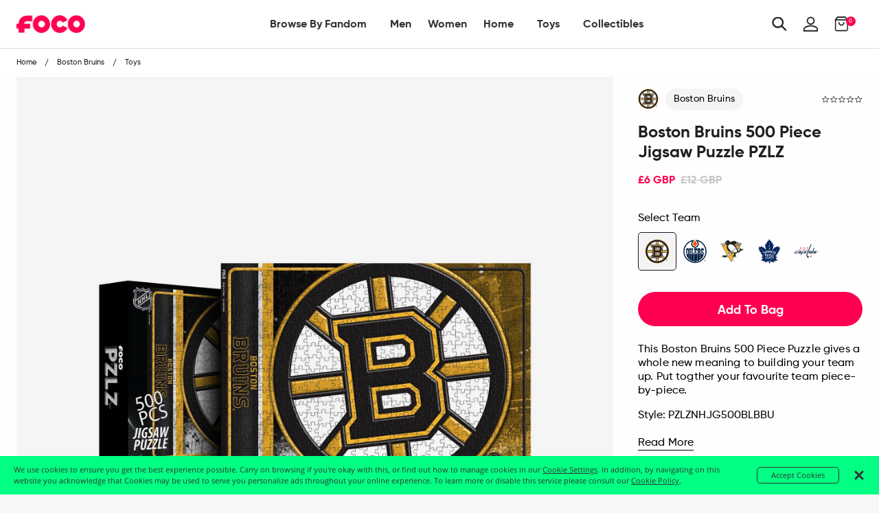

--- FILE ---
content_type: image/svg+xml
request_url: https://uk.foco.com/cdn/shop/t/36/assets/pittsburgh-penguins.svg?v=134135442471325495251645557294
body_size: 4787
content:
<svg xmlns="http://www.w3.org/2000/svg" viewBox="0 0 300 300"><defs><style>.cls-1{fill:none;}.cls-2{fill:#fff;}.cls-3{fill:#ffb71b;}.cls-4{fill:#231f20;}</style></defs><title>pittsburgh-penguins</title><g id="Layer_2" data-name="Layer 2"><g id="Layer_24" data-name="Layer 24"><rect class="cls-1" width="300" height="300"/><polygon class="cls-2" points="178.77 210.95 176.63 214.68 185.39 214.68 186.46 210.95 178.77 210.95"/><polygon class="cls-2" points="253.31 118.09 251.24 121.14 265.71 125.94 265.61 122.15 253.31 118.09"/><path class="cls-2" d="M277.77,50.81h-19a16.75,16.75,0,0,0-4-6.29c-5.52-5.53-12.95-6.42-17.27-2.11a9.26,9.26,0,0,0-2,3.22,21.39,21.39,0,0,0-4.77-2.52c-2.67-5.61-6.45-13.56-14.94-13.56a17.86,17.86,0,0,0-7.88,2C201.58,26.6,188,17.32,174.17,17.32,159,17.32,138,31.25,131.8,31.25,127.3,31.25,117.22,9,101.56,9c-8.41,0-16.93,5.7-27.08,11.82C64.79,26.63,62.2,33.64,59.41,41c-1,2.41-5.18,6.82-8.11,9.77H2.71L85.45,194.7H28.8l-18,32.49H93.88a19.92,19.92,0,0,0,8.83-2.46L140.25,290l36.52-63.51h30.41V208.67h-2c0-6.19-4.71-12.93-7-15.92l-.45-2.56,7-12.15,40.67-15c6.6-2.44,9.67-8.35,11.09-13,0,0,4.49,0,8.58-4.74a41.49,41.49,0,0,0,9.35,1.5c6.15,0,12.61-3.52,14.29-10.06,0,0,6.51-4,9.4-16.32l-50.62-16.75Zm12.71,73.48c-1.84,5.75-7.45,9.1-7.45,9.1,0,5.47-5.09,7.43-8.72,7.43-4.2,0-11.9-2.46-11.9-2.46-3.83,8.48-10.78,5.22-10.78,5.22s-.84,11-8.42,13.82L200.5,173.16l-9.16,15.92,1.1,6.24s6.7,7.82,6.7,13.39L194.31,211h-1l1.19,3.73h6.7v5.8H173.29l-33,57.46-35.77-62.18L103.33,217a14.69,14.69,0,0,1-9.45,4.16H21l11.37-20.47H93.92a10.5,10.5,0,0,0,1.8-.19L13.09,56.82H53.78c5.26-5.2,9.78-10,11.2-13.55,2.15-5.39,3.79-12,12.62-17.31s17-11,24-11c12.92,0,21,22.25,30.24,22.25,8.61,0,28.18-13.92,42.37-13.92,16.34,0,33.15,15.65,33.15,15.65s3.91-3.42,8.4-3.42c5.5,0,7.82,6.85,10.59,12.35,9.2,2.62,8.87,7.5,8.71,8.42l5.86-6.15a3.87,3.87,0,0,1,.85-3.52c1.84-1.83,5.77-.89,8.78,2.11,2.65,2.65,3.69,6,2.64,8H267.4l-47,81.81c.26,1,.38,1.59.38,1.59,6.08,2.36,7.82,4.47,7.82,4.47,11.11,0,11.4-.84,11.4-4.37,0-2.08-1.41-4.48-1.41-11.87,0-9.89,2.71-9.24,6.1-9.12l0-4.09-6.36-2.11,1.83-5.52Z"/><polygon class="cls-2" points="274.77 125.2 272.6 128.21 278.19 130.07 277.39 126.06 274.77 125.2"/><path class="cls-2" d="M273.89,133.94c-1.79.43-3.06,1.61-2.82,2.6s1.89,1.46,3.69,1,3.06-1.6,2.82-2.59S275.68,133.5,273.89,133.94Z"/><path class="cls-2" d="M154.8,207.42c.63.81,2.33.55,3.79-.58s2.13-2.73,1.49-3.54-2.32-.55-3.79.6S154.17,206.62,154.8,207.42Z"/><path class="cls-2" d="M105.34,198.5a18.19,18.19,0,0,1-11.42,4.76h-.37l-7,15.37h7.29a12.1,12.1,0,0,0,7.57-3.33l20.25-22.08-4.6-6.58Z"/><polygon class="cls-2" points="25.29 218.63 35.22 218.63 43.76 203.26 33.83 203.26 25.29 218.63"/><path class="cls-2" d="M188.49,211l-1.62,5.69H171.09L169,211h-3l-1.81,5.69h-5.32L155.67,211H154a16.63,16.63,0,0,0-3.66,7.57h48.91v-1.88h-6.17L191.23,211Z"/><path class="cls-2" d="M246.59,119.6l2.72.89,3.21-4.72,15,5,.18,5.86,2.94,1,3.39-4.68,5.07,1.68,1.22,6.2,2.09.7a17.68,17.68,0,0,0,5.45-6L241.39,110.1l-.59,1.78,5.85,1.94Z"/><path class="cls-2" d="M148.71,148.66,191.24,104c-15.56-21.57-38.26-41-58.72-41-18.27,0-30.59,13.45-30.59,27.67C101.93,116.2,125,136.13,148.71,148.66Z"/><path class="cls-2" d="M160.53,154.31c14.35,6.16,27.57,9.43,34.52,9.43,6.42,0,15.18-1.77,15.18-15.68,0-9.09-4.94-21.92-12.85-34.88Z"/><path class="cls-2" d="M45.4,68.38c-3,3.36-3.35,13-3.35,13l24.2-20.86L56.57,78.43S72.94,71,74.44,67.27a53.45,53.45,0,0,0-10.8-15.64S48.38,65,45.4,68.38Z"/><path class="cls-2" d="M78.7,40.44c0-2.63,3.72-5.27,4.19-6.54,0,0-2.39-3.25-5.8-1.62-.51,7.43-2.43,10.95-3.26,15.45,2.77,2.29,1.84-3.48,5.83-3.48a3.83,3.83,0,0,1,3.27,3.56,5,5,0,0,1-1.2,3.41L84.52,51a5.12,5.12,0,0,0,1.21-3.56C85.73,42,78.7,41.87,78.7,40.44Z"/><path class="cls-2" d="M213,84.68l-68.42,71.89c-2.48,2.61,4.07,7.16,6.4,4.51L216.44,88C218.84,85.29,215.47,82.15,213,84.68Z"/><path class="cls-2" d="M127.58,162.37s1-3.74-1.91-3.74c-6,0-11.71,4.94-11.71,7.49a6.76,6.76,0,0,0,.53,2.47S122.31,161.11,127.58,162.37Z"/><path class="cls-2" d="M139.31,162.2c0-2.6-2.27-3-4.72-3s-3.74,1.65-3.74,2.68c0,2.7,2.76,5.64,3.94,5.64C135.47,167.51,139.31,165.38,139.31,162.2Z"/><path class="cls-2" d="M143,163.08c-1.53,0-2.37,1.82-2.37,5,0,1,1.28,1.8,2,1.8.51,0,1.66-1.16,1.66-4.66C144.35,164.09,144,163.08,143,163.08Z"/><path class="cls-2" d="M148.54,166.12c-2.6,0-1.64,5.78-1.64,7.69a5,5,0,0,1-.72,2.87c.54,1,.44,3.66,2.21,3.66,1,0,2.41-1.51,2.41-5.23C150.8,169.49,150.89,166.12,148.54,166.12Z"/><path class="cls-2" d="M153,167.62l-.37,3.44,2.32.36.6-2C155,169.09,154.39,167.25,153,167.62Z"/><path class="cls-2" d="M116.32,173c1.29,14.76,10.16,21,10.16,21l1.74-.91s-4.45-8.45-9.33-24.17Z"/><path class="cls-2" d="M122.45,167c3.88,15.88,8.63,25.16,10.64,25.68,0,0,1.34-2.3,1.34-16C134.43,176.68,131,162.28,122.45,167Z"/><path class="cls-2" d="M137.86,173c.7,16.25-1.89,16-1.89,18.45,0,4.05,6.9-1.12,6.9-11.36C142.87,168,137.86,173,137.86,173Z"/><path class="cls-2" d="M109.35,147.82c-4.59,6.35,2.93,13,2.93,13s2.76.19,4.29-1.34C116.57,159.44,114.21,150.8,109.35,147.82Z"/><path class="cls-2" d="M120.35,153.69c0-.93-1.3-.82-1.3-7.57,0-5.33-6-3.34-6-.49s4.91,6.36,4.91,8.42C117.91,154.05,120.35,154.94,120.35,153.69Z"/><path class="cls-2" d="M125.14,150.14c0-10.73-3.68-8.87-3.68-5C121.46,149.44,123.86,151.43,125.14,150.14Z"/><path class="cls-2" d="M128.69,142.32c-1.36,3-.36,7.32-.36,10.34s2.08,3,3,2.48C130.18,152.77,133.41,144.55,128.69,142.32Z"/><path class="cls-2" d="M133.45,143.91c-.61,3.81.62,10.63.62,10.63s2.46,1.06,3.3-.24c-.19-1.34-.19-4.37-.19-6.18C137.18,143.51,133.45,143.91,133.45,143.91Z"/><path class="cls-2" d="M140.3,147.45c-1,6,1.1,9.06,1.1,9.06.77-.42,1.3-.13,1.3-5.17S140.3,147.45,140.3,147.45Z"/><path class="cls-2" d="M230.44,58.57c4.24-2.15-.2-7.71-3.21-6a30.69,30.69,0,0,0-13.94,20.66s1.13,1.86,4.15,1.35C217.44,74.59,224.18,61.63,230.44,58.57Z"/><path class="cls-2" d="M220.63,74.71a2,2,0,0,0,2.18,1.5c3.59,0,10.85-7.69,10.85-14,0-1.28-1.9-1.34-1.9-1.34C225.11,65.18,220.63,74.71,220.63,74.71Z"/><path class="cls-2" d="M237.22,59.76c4.51,0,8.05-4.66,8.05-5.64s-1-1.66-2.76-1.66-6.45,5.06-6.45,6.5C236.06,59.25,236.27,59.76,237.22,59.76Z"/><path class="cls-2" d="M212,82.32a5.71,5.71,0,0,1,3.46-.85c-1.36-4.28-3.77-3.23-3.77-3.23C210.72,79.68,212,82.32,212,82.32Z"/><path class="cls-2" d="M229.07,93.54c1.56-6.78-5.38-13.82-5.38-13.82-4.88-.39-5,1.34-5,1.34S222.16,93.54,229.07,93.54Z"/><path class="cls-2" d="M227.35,77.52S229,88,233.73,88C234.16,86.42,232.23,77.52,227.35,77.52Z"/><path class="cls-2" d="M231.52,73.86s2.74,7.82,5.63,7.82a10.19,10.19,0,0,0-3.8-9.4A1.92,1.92,0,0,0,231.52,73.86Z"/><path class="cls-2" d="M242.22,75.91c0-3.78-6.06-10.49-6.06-10.49l-1.46,2.93,5.87,8.8S242.22,78,242.22,75.91Z"/><path class="cls-2" d="M237.52,63,243,72.63a18.8,18.8,0,0,0-4.3-10.5S237.52,62,237.52,63Z"/><path class="cls-2" d="M205.57,69.44a77.49,77.49,0,0,0-12.23-5.13L193,65.42S196,69.94,205.57,69.44Z"/><path class="cls-2" d="M208.76,67.86c.52.21,2-1.38,1-2.08-1.26-.82-10.88-6.13-13.82-7-1.64,1.68-.73,2.7-.73,2.7Z"/><path class="cls-2" d="M211.08,63.46c.77.4,2-2.07,1.23-2.6a105.21,105.21,0,0,0-14.75-8.54,4,4,0,0,0-.88,3.32Z"/><path class="cls-2" d="M214.78,57.73c0-2.46-10.81-10.81-12.49-10.81S199.83,49,199.83,49l13.7,9.78C214,59.13,214.78,58,214.78,57.73Z"/><path class="cls-2" d="M218.31,54.53l-10-11.5c-1.33-1.53-3.66,1.36-3.66,1.36L216,55.51C217,56.53,218.85,55.08,218.31,54.53Z"/><path class="cls-2" d="M221,50.26l-8.44-11.49A2.53,2.53,0,0,0,210,40.6l9.18,9.77C220.33,51.63,221,50.26,221,50.26Z"/><path class="cls-2" d="M221.11,44.14l-2.66-5.7c-.26-.55-2.12-.46-2.12.62C216.33,39.89,218.29,44.14,221.11,44.14Z"/><path class="cls-3" d="M113.15,171.86c-2.65-6.36-1.48-7.81-1.48-7.81s-8.48-7-6-15.64c0,0-21.82-31.63-21.82-50.38,0-9.7,4.71-8.75,4.71-16.69,0-6.51-4.46-11.38-7.65-11.38-3.67,0-15.08,7.55-31.82,17.4l6.33-14.51L40.19,88.49s-3-15.26,5.23-23.48c1.34-1.33,2.7-2.66,4-4H20.36L99.81,199.19a13.28,13.28,0,0,0,3.72-2.49l12.53-12.62A35,35,0,0,1,113.15,171.86Z"/><polygon class="cls-3" points="172.19 213.95 173.91 210.95 171.08 210.95 172.19 213.95"/><path class="cls-3" d="M208.81,75.08l-1.49-3.34c-7.69,1.29-14.58-2.61-16.55-3.63s.17-5.31.17-5.31A6,6,0,0,0,189.2,61h-8c-1.52,1.35-1.87,3.46-.63,4.73a151.86,151.86,0,0,1,20.87,27.56l8.93-9.39Z"/><path class="cls-3" d="M241.47,62.3a12.17,12.17,0,0,1,2.74,11.19c0,4.27-2.26,4.2-2.26,4.2,0,9.94-5.22,8.19-5.22,8.19,0,13.09-14.41,7.79-14.41,7.79a19.12,19.12,0,0,1-5.91-1.74l-9.75,10.89a178.38,178.38,0,0,1,12.14,30.09L260.12,61H242.61Z"/><polygon class="cls-3" points="160.03 214.68 162.78 214.68 163.96 210.95 157.91 210.95 160.03 214.68"/><path class="cls-3" d="M174.56,166.65c0-.89-13.1-4.36-18.24-6.33-4.7,1.84,1.4,2.79,1.4,8.89a24.48,24.48,0,0,1-1.76,7.86l-2.61.74s-5.21,9.61-8.56,8.2c-4.77,8.4-6.72,10.34-14.31,10.34a12,12,0,0,1-6.47-1.9L107.46,212.5l32.79,57,28.19-49H148.17a17.53,17.53,0,0,1,3.32-9.53c0-8.31,5.12-10.09,8.93-10.42,8.1-.72,11.41,0,11.41-4,0-2.8-.25-6.1-.25-6.1h3c0-10.89-3-13.53-3-19.09C171.52,169.25,174.56,168.33,174.56,166.65Z"/><polygon class="cls-3" points="187.54 187.25 193.9 176.2 186.8 179.67 187.54 187.25"/><path class="cls-4" d="M238.32,113.13l6.36,2.11,0,4.09c-3.39-.12-6.1-.77-6.1,9.12,0,7.39,1.41,9.79,1.41,11.87,0,3.53-.29,4.37-11.4,4.37,0,0-1.74-2.11-7.82-4.47,0,0-.12-.56-.38-1.59l47-81.81H253.15c1-2,0-5.4-2.64-8-3-3-6.94-3.94-8.78-2.11a3.87,3.87,0,0,0-.85,3.52L235,56.33c.16-.92.49-5.8-8.71-8.42-2.77-5.5-5.09-12.35-10.59-12.35-4.49,0-8.4,3.42-8.4,3.42s-16.81-15.65-33.15-15.65c-14.19,0-33.76,13.92-42.37,13.92-9.2,0-17.32-22.25-30.24-22.25-7,0-15.14,5.58-24,11S67.13,37.88,65,43.27c-1.42,3.56-5.94,8.35-11.2,13.55H13.09l82.63,143.7a10.5,10.5,0,0,1-1.8.19H32.33L21,221.18H93.88a14.69,14.69,0,0,0,9.45-4.16l1.15-1.26,35.77,62.18,33-57.46h27.89v-5.8h-6.7L193.29,211h1l4.83-2.24c0-5.57-6.7-13.39-6.7-13.39l-1.1-6.24,9.16-15.92,42.71-15.76c7.58-2.78,8.42-13.82,8.42-13.82s6.95,3.26,10.78-5.22c0,0,7.7,2.46,11.9,2.46,3.63,0,8.72-2,8.72-7.43,0,0,5.61-3.35,7.45-9.1l-50.33-16.68Zm4.19-60.67c1.76,0,2.76.68,2.76,1.66s-3.54,5.64-8.05,5.64c-.95,0-1.16-.51-1.16-.8C236.06,57.52,240.75,52.46,242.51,52.46Zm-3.8,9.67a18.8,18.8,0,0,1,4.3,10.5L237.52,63C237.52,62,238.71,62.13,238.71,62.13Zm-2.55,3.29s6.06,6.71,6.06,10.49c0,2.07-1.65,1.24-1.65,1.24l-5.87-8.8Zm1,16.26c-2.89,0-5.63-7.82-5.63-7.82a1.92,1.92,0,0,1,1.83-1.58A10.19,10.19,0,0,1,237.15,81.68Zm-9.8-4.16c4.88,0,6.81,8.9,6.38,10.52C229,88,227.35,77.52,227.35,77.52Zm1.72,16c-6.91,0-10.4-12.48-10.4-12.48s.14-1.73,5-1.34C223.69,79.72,230.63,86.76,229.07,93.54Zm4.59-31.31c0,6.29-7.26,14-10.85,14a2,2,0,0,1-2.18-1.5s4.48-9.53,11.13-13.82C231.76,60.89,233.66,61,233.66,62.23Zm-6.43-9.65c3-1.72,7.45,3.84,3.21,6-6.26,3.06-13,16-13,16-3,.51-4.15-1.35-4.15-1.35A30.69,30.69,0,0,1,227.23,52.58Zm-76.3,108.5c-2.33,2.65-8.88-1.9-6.4-4.51L213,84.68c2.52-2.53,5.89.61,3.49,3.29Zm4.65,8.38-.6,2-2.32-.36.37-3.44C154.39,167.25,155,169.09,155.58,169.46Zm-7-3.34c2.35,0,2.26,3.37,2.26,9,0,3.72-1.43,5.23-2.41,5.23-1.77,0-1.67-2.7-2.21-3.66a5,5,0,0,0,.72-2.87C146.9,171.9,145.94,166.12,148.54,166.12Zm-32-6.68c-1.53,1.53-4.29,1.34-4.29,1.34s-7.52-6.61-2.93-13C114.21,150.8,116.57,159.44,116.57,159.44ZM113,145.63c0-2.85,6-4.84,6,.49,0,6.75,1.3,6.64,1.3,7.57,0,1.25-2.44.36-2.44.36C117.91,152,113,148.46,113,145.63Zm12.67,13c2.93,0,1.91,3.74,1.91,3.74-5.27-1.26-13.09,6.22-13.09,6.22a6.76,6.76,0,0,1-.53-2.47C114,163.57,119.7,158.63,125.67,158.63Zm-4.21-13.5c0-3.86,3.68-5.72,3.68,5C123.86,151.43,121.46,149.44,121.46,145.13ZM118.89,169c4.88,15.72,9.33,24.17,9.33,24.17l-1.74.91s-8.87-6.28-10.16-21Zm3.56-2c8.58-4.73,12,9.67,12,9.67,0,13.71-1.34,16-1.34,16C131.08,192.17,126.33,182.89,122.45,167Zm8.92-11.87c-1,.55-3,.65-3-2.48s-1-7.39.36-10.34C133.41,144.55,130.18,152.77,131.37,155.14Zm-.52,6.73c0-1,1.3-2.68,3.74-2.68s4.72.41,4.72,3c0,3.18-3.84,5.31-4.52,5.31C133.61,167.51,130.85,164.57,130.85,161.87Zm2.6-18s3.73-.4,3.73,4.21c0,1.81,0,4.84.19,6.18-.84,1.3-3.3.24-3.3.24S132.84,147.72,133.45,143.91ZM137.86,173s5-5,5,7.09c0,10.24-6.9,15.41-6.9,11.36C136,189,138.56,189.25,137.86,173Zm2.44-25.55s2.4-1.11,2.4,3.89-.53,4.75-1.3,5.17C141.4,156.51,139.35,153.4,140.3,147.45Zm2.39,22.39c-.74,0-2-.79-2-1.8,0-3.14.84-5,2.37-5,.92,0,1.31,1,1.31,2.1C144.35,168.68,143.2,169.84,142.69,169.84Zm69-91.6s2.41-1,3.77,3.23a5.71,5.71,0,0,0-3.46.85S210.72,79.68,211.69,78.24Zm6.76-39.8,2.66,5.7c-2.82,0-4.78-4.25-4.78-5.08C216.33,38,218.19,37.89,218.45,38.44Zm-5.9.33L221,50.26s-.66,1.37-1.83.11L210,40.6A2.53,2.53,0,0,1,212.55,38.77ZM208.27,43l10,11.5c.54.55-1.29,2-2.33,1L204.61,44.39S206.94,41.5,208.27,43Zm-6,3.89c1.68,0,12.49,8.35,12.49,10.81,0,.29-.79,1.4-1.25,1.08L199.83,49S200.6,46.92,202.29,46.92Zm-4.73,5.4a105.21,105.21,0,0,1,14.75,8.54c.78.53-.46,3-1.23,2.6l-14.4-7.82A4,4,0,0,1,197.56,52.32Zm-1.64,6.49c2.94.84,12.56,6.15,13.82,7,1.06.7-.46,2.29-1,2.08l-13.57-6.35S194.28,60.49,195.92,58.81Zm-2.58,5.5a77.49,77.49,0,0,1,12.23,5.13c-9.62.5-12.59-4-12.59-4ZM181.15,61h8a6,6,0,0,1,1.74,1.77s-2.14,4.31-.17,5.31,8.86,4.92,16.55,3.63l1.49,3.34,1.51,8.85-8.93,9.39a151.86,151.86,0,0,0-20.87-27.56C179.28,64.49,179.63,62.38,181.15,61Zm-48.63,1.89c20.46,0,43.16,19.47,58.72,41l-42.53,44.7C125,136.13,101.93,116.2,101.93,90.59,101.93,76.37,114.25,62.92,132.52,62.92ZM77.09,32.28c3.41-1.63,5.8,1.62,5.8,1.62-.47,1.27-4.19,3.91-4.19,6.54,0,1.43,7,1.55,7,7A5.12,5.12,0,0,1,84.52,51l-2.79.24a5,5,0,0,0,1.2-3.41,3.83,3.83,0,0,0-3.27-3.56c-4,0-3.06,5.77-5.83,3.48C74.66,43.23,76.58,39.71,77.09,32.28ZM63.64,51.63a53.45,53.45,0,0,1,10.8,15.64C72.94,71,56.57,78.43,56.57,78.43l9.68-17.87L42.05,81.42s.37-9.68,3.35-13S63.64,51.63,63.64,51.63ZM20.36,61H49.47c-1.35,1.32-2.71,2.65-4,4-8.21,8.22-5.23,23.48-5.23,23.48L55.45,72.85,49.12,87.36C65.86,77.51,77.27,70,80.94,70c3.19,0,7.65,4.87,7.65,11.38,0,7.94-4.71,7-4.71,16.69,0,18.75,21.82,50.38,21.82,50.38-2.51,8.67,6,15.64,6,15.64s-1.17,1.45,1.48,7.81a35,35,0,0,0,2.91,12.22L103.53,196.7a13.28,13.28,0,0,1-3.72,2.49Zm14.86,157.6H25.29l8.54-15.37h9.93Zm66.23-3.33a12.1,12.1,0,0,1-7.57,3.33H86.59l7-15.37h.37a18.19,18.19,0,0,0,11.42-4.76l11.76-11.86,4.6,6.58Zm38.8,54.21-32.79-57L124,194.45a12,12,0,0,0,6.47,1.9c7.59,0,9.54-1.94,14.31-10.34,3.35,1.41,8.56-8.2,8.56-8.2l2.61-.74a24.48,24.48,0,0,0,1.76-7.86c0-6.1-6.1-7.05-1.4-8.89,5.14,2,18.24,5.44,18.24,6.33,0,1.68-3,2.6-3,4.73,0,5.56,3,8.2,3,19.09h-3s.25,3.3.25,6.1c0,4-3.31,3.24-11.41,4-3.81.33-8.93,2.11-8.93,10.42a17.53,17.53,0,0,0-3.32,9.53h20.27ZM178.77,211h7.69l-1.07,3.73h-8.76Zm-6.58,3-1.11-3h2.84ZM164,211l-1.18,3.73H160L157.91,211Zm-9.16-3.53c-.63-.8,0-2.38,1.49-3.52s3.17-1.41,3.79-.6,0,2.39-1.49,3.54S155.43,208.23,154.8,207.42Zm38.25,9.22h6.17v1.88H150.31A16.63,16.63,0,0,1,154,211h1.7l3.22,5.69h5.32L166,211h3l2.09,5.69h15.78l1.62-5.69h2.74Zm-5.51-29.39-.74-7.58,7.1-3.47Zm7.51-23.51c-7,0-20.17-3.27-34.52-9.43l36.85-41.13c7.91,13,12.85,25.79,12.85,34.88C210.23,162,201.47,163.74,195.05,163.74Zm11.61-60.92,9.75-10.89a19.12,19.12,0,0,0,5.91,1.74s14.41,5.3,14.41-7.79c0,0,5.22,1.75,5.22-8.19,0,0,2.26.07,2.26-4.2a12.17,12.17,0,0,0-2.74-11.19L242.61,61h17.51L218.8,132.91A178.38,178.38,0,0,0,206.66,102.82Zm44.58,18.32,2.07-3,12.3,4.06.1,3.79Zm23.52,16.43c-1.8.43-3.45,0-3.69-1s1-2.17,2.82-2.6,3.46,0,3.69,1S276.57,137.13,274.76,137.57Zm-2.17-9.36,2.19-3,2.62.86.79,4Zm-31.2-18.11,46.47,15.37a17.68,17.68,0,0,1-5.45,6l-2.09-.7-1.22-6.2L274,122.89l-3.39,4.68-2.94-1-.18-5.86-15-5-3.21,4.72-2.72-.89.06-5.78-5.85-1.94Z"/><path class="cls-4" d="M173.17,263.86a5.64,5.64,0,1,0-5.63,5.65A5.63,5.63,0,0,0,173.17,263.86Zm-10.07,0a4.43,4.43,0,1,1,4.44,4.44A4.42,4.42,0,0,1,163.1,263.86Z"/><path class="cls-4" d="M169.85,267.09l-1.27-2.72a1.93,1.93,0,0,0,1.27-1.8,1.9,1.9,0,0,0-1.91-1.91h-2.72v6.43h1.21v-2.62h.86l1.22,2.62Zm-1.91-3.82h-1.51v-1.4h1.51a.7.7,0,0,1,0,1.4Z"/></g></g></svg>

--- FILE ---
content_type: image/svg+xml
request_url: https://uk.foco.com/cdn/shop/t/36/assets/cincinnati-reds.svg?v=131842847843732443101645557088
body_size: -415
content:
<svg xmlns="http://www.w3.org/2000/svg" viewBox="0 0 300 300"><defs><style>.cls-1{fill:none;}.cls-2{fill:#231f20;}.cls-3{fill:#c10230;}</style></defs><title>cincinnati-reds</title><g id="Layer_2" data-name="Layer 2"><g id="Layer_7" data-name="Layer 7"><rect class="cls-1" width="300" height="300"/><path class="cls-2" d="M82.93,153c0-19.81,23.51-59.73,84.34-59.73,36.59,0,64.2,16.89,73.48,31.55h46.07c-.84-1.68-2.9-7.27-2.9-7.27h-44C230.65,102.92,201.76,86,165.16,86c-62.23,0-86.65,41.36-86.65,61.18a53.8,53.8,0,0,0,9,30.16C83.81,170.36,82.93,159.84,82.93,153Zm80.59,92.31c-63.62,0-88.63-27.28-118.09-58.57-12.08-12.83-19.64-24.41-39.21-38.85l4,9.3c18.82,15.39,26.59,26.51,38.67,39.34,29.46,31.28,54.05,55.91,117.67,55.91,55.7,0,98.82-27.52,119.09-61.39l-3.05-7.13C262.35,217.81,219.24,245.33,163.52,245.33Z"/><path class="cls-3" d="M45.43,186.76c29.46,31.29,54.47,58.57,118.09,58.57,55.72,0,98.83-27.52,119.1-61.39H239.11c-20.35,15.46-45.28,27.93-77,27.93-29.26,0-59.85-12.21-74.59-34.51a53.8,53.8,0,0,1-9-30.16c0-19.82,24.42-61.18,86.65-61.18,36.6,0,65.49,16.9,74.76,31.55h44C263.51,77.28,210.84,53,158.17,53,106.44,53,66.9,82.84,44.22,109.71c-22,26.05-32.12,34.4-36,37a10.31,10.31,0,0,1-2,1.17C25.79,162.35,33.35,173.93,45.43,186.76Z"/><path class="cls-2" d="M288.57,222.49l-2.93,7.93h-.06l-2.81-7.93h-4.29v12.13H281V225H281l3.38,9.65h2.39L290.3,225h.05v9.65h2.48V222.49Zm-22.12,2.17h3.65v10h2.48v-10h3.67v-2.17h-9.8Z"/></g></g></svg>

--- FILE ---
content_type: image/svg+xml
request_url: https://uk.foco.com/cdn/shop/t/36/assets/football.svg?v=109739052940024815061645557144
body_size: 172
content:
<svg xmlns="http://www.w3.org/2000/svg" viewBox="0 0 300 300"><defs><style>.cls-1{fill:none;}.cls-2{fill:#231f20;}</style></defs><title>soccer</title><g id="Layer_2" data-name="Layer 2"><g id="Layer_27" data-name="Layer 27"><rect class="cls-1" width="300" height="300"/><path class="cls-2" d="M150.36,300C67.83,300,.7,232.87.7,150.36S67.83.71,150.36.71,300,67.84,300,150.36,232.87,300,150.36,300Zm0-276.59a127.1,127.1,0,0,0-127,127c0,70,57,126.94,127,126.94a126.95,126.95,0,0,0,0-253.89Z"/><polygon class="cls-2" points="152.64 92.68 98.26 132.19 119.03 196.13 186.25 196.13 207.03 132.19 152.64 92.68"/><path class="cls-2" d="M194.5,207.48H110.78L84.91,127.86l67.73-49.21,67.73,49.21Zm-67.23-22.7H178l15.67-48.25-41-29.82-41,29.82Z"/><path class="cls-2" d="M192.79,293.8,186.37,272a127.2,127.2,0,0,0,69.72-51.49L275,233.11A149.94,149.94,0,0,1,192.79,293.8Z"/><path class="cls-2" d="M277.11,153.65l.19-3.29A125.63,125.63,0,0,0,250.1,72L268,58A148.11,148.11,0,0,1,300,150.36c0,.95-.06,1.89-.12,2.83Z"/><path class="cls-2" d="M106.18,31.48,98.27,10.2a148.48,148.48,0,0,1,103-.44L193.49,31.1A125.33,125.33,0,0,0,106.18,31.48Z"/><path class="cls-2" d="M1.05,157.46l-.14-2.14c-.11-1.65-.21-3.29-.21-5a148.09,148.09,0,0,1,32-92.3l17.84,14A125.58,125.58,0,0,0,23.4,150.36c0,1.15.09,2.29.17,3.42l.15,2.66Z"/><path class="cls-2" d="M111,294.61A149.72,149.72,0,0,1,26.4,234.23l18.8-12.74A127,127,0,0,0,117,272.71Z"/><path class="cls-2" d="M150.36,300A150,150,0,0,1,111,294.61l-4-1.07L78.54,252.8,28.65,237.55l-2.25-3.33A149.22,149.22,0,0,1,1.05,157.48l-.19-4.09L31.1,113.23l-.88-52,2.49-3.18A149.71,149.71,0,0,1,98.27,10.2l3.81-1.41L149.19,25,197.46,8.39l3.76,1.37A149.54,149.54,0,0,1,268,58l2.49,3.17L269.6,110l30.31,40.25-.1,4A149.11,149.11,0,0,1,275,233.11l-2.25,3.38-46.82,14.33L196.6,292.69l-3.81,1.11A149.22,149.22,0,0,1,150.36,300ZM120.9,273.71a124.39,124.39,0,0,0,61.71-.62l29.2-41.68,46.44-14.21A126.38,126.38,0,0,0,277,157.55l-30.19-40.11.84-48.51A126.79,126.79,0,0,0,197.17,32.5l-48,16.5L102.47,32.92A126.83,126.83,0,0,0,53.05,69l.88,51.64L24,160.43a126.66,126.66,0,0,0,19.07,57.78l49.59,15.17Z"/><line class="cls-2" x1="131.09" y1="178.46" x2="74.91" y2="259.34"/><rect class="cls-2" x="53.77" y="210.39" width="98.47" height="17.03" transform="translate(-135.55 178.69) rotate(-55.23)"/><line class="cls-2" x1="102.23" y1="133.45" x2="24.17" y2="111.01"/><rect class="cls-2" x="54.68" y="81.62" width="17.02" height="81.22" transform="translate(-71.74 149.19) rotate(-73.96)"/><line class="cls-2" x1="152.64" y1="88.74" x2="152.64" y2="20.43"/><rect class="cls-2" x="144.13" y="20.43" width="17.02" height="68.32"/><line class="cls-2" x1="207.03" y1="131.67" x2="271.55" y2="112.89"/><rect class="cls-2" x="205.68" y="113.77" width="67.2" height="17.02" transform="translate(-24.67 71.91) rotate(-16.26)"/><line class="cls-2" x1="177.86" y1="184.2" x2="232.4" y2="261.6"/><rect class="cls-2" x="196.62" y="175.55" width="17.02" height="94.68" transform="translate(-90.93 158.81) rotate(-35.16)"/><polygon class="cls-2" points="143.45 16.45 136.39 24.46 158.86 33.67 167.72 18.29 143.45 16.45"/><path class="cls-2" d="M161.3,40.81,126.87,26.69l14.19-16.11,36.06,2.74ZM146.19,22.35l10.23,4.19,1.88-3.27Z"/></g></g></svg>

--- FILE ---
content_type: text/javascript
request_url: https://uk.foco.com/cdn/shop/t/36/assets/algolia_config.js?v=110102143313184195281699589565
body_size: 571
content:
window.algoliaShopify={},algoliaShopify.config={app_id:"KHP5SHO21N",search_api_key:"02df085e4de2be0777e993083e6178f0",index_prefix:"focoinc-uk_shopify_",index_products:!0,index_collections:!0,index_articles:!1,index_pages:!1,sort_orders:[{key:"recently_ordered_count",title:"Popularity",desc:{active:!0,title:"Most popular"}},{key:"published_at",title:"Publication date",desc:{active:!0,title:"Newest"}},{key:"title",title:"Name",asc:{active:!0,title:"Name: A-Z"}},{key:"price",title:"Price",desc:{active:!0,title:"Price: \xA3\xA3-\xA3"}},{key:"price",title:"Price",asc:{active:!0,title:"Price: \xA3-\xA3\xA3"}},{key:"price_ratio",title:"Price ratio",asc:{active:!1,title:"Highest discount first"}},{key:"published_at",title:"Publication date",asc:{active:!1,title:"Oldest first"}},{key:"vendor",title:"Vendor",asc:{active:!1,title:"Vendor"}},{key:"vendor",title:"Vendor",desc:{active:!1,title:"Vendor Z-A"}},{key:"inventory_quantity",title:"Inventory quantity",desc:{active:!1,title:"Most available"}},{key:"grams",title:"Weight",asc:{active:!1,title:"Lightest first"}},{key:"grams",title:"Weight",desc:{active:!1,title:"Heaviest first"}},{key:"title",title:"Name",desc:{active:!1,title:"Name Z-A"}}],facets:[{available_types:["menu","conjunctive","disjunctive"],enabled:!0,name:"product_type",title:"Categories",type:"conjunctive"},{available_types:["conjunctive","disjunctive","slider"],enabled:!0,forgettable:!0,name:"named_tags.data--league",title:"League",type:"conjunctive"},{available_types:["conjunctive","disjunctive","slider"],enabled:!0,forgettable:!0,name:"named_tags.data--team",title:"Team",type:"conjunctive"},{available_types:["conjunctive","disjunctive","slider"],enabled:!0,forgettable:!0,name:"named_tags.data--gender",title:"Gender",type:"conjunctive"},{available_types:["conjunctive","disjunctive","slider"],enabled:!0,forgettable:!0,name:"named_tags.data--Size_Range",title:"Size Range",type:"conjunctive"},{available_types:["conjunctive","disjunctive","slider"],enabled:!0,forgettable:!0,name:"named_tags.data--sub_category1",title:"Type",type:"conjunctive"},{available_types:["conjunctive","disjunctive","slider"],enabled:!0,forgettable:!0,name:"named_tags.data--sub_category2",title:"Sub Type",type:"conjunctive"},{available_types:["conjunctive","disjunctive","slider"],enabled:!0,forgettable:!0,name:"named_tags.data--athlete",title:"Athlete",type:"conjunctive"},{available_types:["conjunctive","disjunctive","slider"],enabled:!0,forgettable:!0,name:"named_tags.data--piece_count",title:"BRXLZ Piece Count",type:"slider"},{available_types:["slider"],enabled:!1,name:"price",title:"Price",type:"slider"},{available_types:["disjunctive"],enabled:!1,name:"price_range",title:"Price range",type:"disjunctive"},{available_types:["menu","conjunctive","disjunctive"],enabled:!1,name:"vendor",title:"Vendor",type:"conjunctive"},{available_types:["menu","conjunctive","disjunctive"],enabled:!1,name:"tags",title:"Tags",type:"conjunctive"}],autocomplete_see_all:!1,colors:{main:"#ff0051",secondary:"#333333",highlight:"#7d7d7d"},autocomplete_enabled:!0,autocomplete_debug:!1,input_selector:'form[action="/search"] input[type="text"], form[action="/search"] input[type="search"]',products_autocomplete_hits_per_page:8,collections_autocomplete_hits_per_page:6,articles_autocomplete_hits_per_page:2,pages_autocomplete_hits_per_page:2,instant_search_enabled:!0,instant_search_enabled_on_collection:!0,results_selector:".algolia-results",products_full_results_hits_per_page:16,collections_full_results_hits_per_page:10,show_products:!0,analytics_enabled:!0,usertoken_with_cookies:"disabled",collection_id_indexing:!0,collection_id_query_rules:!1,collection_search_feature_enabled:!0,collection_css_selector:".algolia-results",collection_facets:{default:[{enabled:!0,name:"product_type",title:"Categories",type:"conjunctive",available_types:["menu","conjunctive","disjunctive"],forgettable:null,searchable:!1,refined_first:!1},{enabled:!0,name:"named_tags.data--league",title:"League",type:"conjunctive",available_types:["conjunctive","disjunctive","slider"],forgettable:!0,searchable:!1,refined_first:!1},{enabled:!0,name:"named_tags.data--team",title:"Team",type:"conjunctive",available_types:["conjunctive","disjunctive","slider"],forgettable:!0,searchable:!1,refined_first:!1},{enabled:!0,name:"named_tags.data--brand",title:"Brand",type:"conjunctive",available_types:["conjunctive","disjunctive","slider"],forgettable:!0,searchable:!1,refined_first:!1},{enabled:!0,name:"named_tags.data--gender",title:"Gender",type:"conjunctive",available_types:["conjunctive","disjunctive","slider"],forgettable:!0,searchable:!1,refined_first:!1},{enabled:!0,name:"named_tags.data--collection",title:"Collections",type:"conjunctive",available_types:["conjunctive","disjunctive","slider"],forgettable:!0,searchable:!1,refined_first:!1},{enabled:!0,name:"named_tags.data--Size_Range",title:"Size Range",type:"conjunctive",available_types:["conjunctive","disjunctive","slider"],forgettable:!0,searchable:!1,refined_first:!1},{enabled:!0,name:"named_tags.data--sub_category1",title:"Type",type:"conjunctive",available_types:["conjunctive","disjunctive","slider"],forgettable:!0,searchable:!1,refined_first:!1},{enabled:!0,name:"named_tags.data--sub_category2",title:"Sub Type",type:"conjunctive",available_types:["conjunctive","disjunctive","slider"],forgettable:!0,searchable:!1,refined_first:!1},{enabled:!0,name:"named_tags.data--athlete",title:"Athlete",type:"conjunctive",available_types:["conjunctive","disjunctive","slider"],forgettable:!0,searchable:!1,refined_first:!1},{enabled:!0,name:"named_tags.data--piece_count",title:"BRXLZ Piece Count",type:"slider",available_types:["conjunctive","disjunctive","slider"],forgettable:!0,searchable:!1,refined_first:!1},{enabled:!1,name:"price",title:"Price",type:"slider",available_types:["slider"],forgettable:null,searchable:!1,refined_first:!1},{enabled:!1,name:"price_range",title:"Price range",type:"disjunctive",available_types:["disjunctive"],forgettable:null,searchable:!1,refined_first:!1},{enabled:!1,name:"vendor",title:"Vendor",type:"conjunctive",available_types:["menu","conjunctive","disjunctive"],forgettable:null,searchable:!1,refined_first:!1},{enabled:!1,name:"tags",title:"Tags",type:"conjunctive",available_types:["menu","conjunctive","disjunctive"],forgettable:null,searchable:!1,refined_first:!1},{enabled:!1,name:"options.title",title:"Title",type:"conjunctive",available_types:["conjunctive","disjunctive","slider"],forgettable:!0,searchable:!0,refined_first:!1},{enabled:!1,name:"options.size",title:"Size",type:"conjunctive",available_types:["conjunctive","disjunctive","slider"],forgettable:!0,searchable:!0,refined_first:!1},{enabled:!1,name:"named_tags.search--promotion_id",title:"Search--promotion id",type:"conjunctive",available_types:["conjunctive","disjunctive","slider"],forgettable:!0,searchable:!0,refined_first:!1},{enabled:!1,name:"named_tags.data--Select-Fit",title:"Data--Select-Fit",type:"conjunctive",available_types:["conjunctive","disjunctive","slider"],forgettable:!0,searchable:!0,refined_first:!1},{enabled:!1,name:"named_tags.data--age_group",title:"Data--age group",type:"conjunctive",available_types:["conjunctive","disjunctive","slider"],forgettable:!0,searchable:!0,refined_first:!1},{enabled:!1,name:"named_tags.data--volume",title:"Data--volume",type:"conjunctive",available_types:["conjunctive","disjunctive","slider"],forgettable:!0,searchable:!0,refined_first:!1},{enabled:!1,name:"named_tags.data--var-collection",title:"Data--var-collection",type:"conjunctive",available_types:["conjunctive","disjunctive","slider"],forgettable:!0,searchable:!0,refined_first:!1},{enabled:!1,name:"named_tags.data--Size_Chart",title:"Data--Size Chart",type:"conjunctive",available_types:["conjunctive","disjunctive","slider"],forgettable:!0,searchable:!0,refined_first:!1},{enabled:!1,name:"named_tags.data--import_date",title:"Data--import date",type:"conjunctive",available_types:["conjunctive","disjunctive","slider"],forgettable:!0,searchable:!0,refined_first:!1},{enabled:!1,name:"named_tags.data--import_source",title:"Data--import source",type:"conjunctive",available_types:["conjunctive","disjunctive","slider"],forgettable:!0,searchable:!0,refined_first:!1},{enabled:!1,name:"named_tags.data--filter-collection",title:"Data--filter-collection",type:"conjunctive",available_types:["conjunctive","disjunctive","slider"],forgettable:!0,searchable:!0,refined_first:!1},{enabled:!1,name:"named_tags.data--filter-discount",title:"Data--filter-discount",type:"conjunctive",available_types:["conjunctive","disjunctive","slider"],forgettable:!0,searchable:!0,refined_first:!1}]},collection_sort_orders:{default:[{key:"recently_ordered_count",title:"Popularity",desc:{active:!0,title:"Most popular"}},{key:"published_at",title:"Publication date",desc:{active:!0,title:"Newest"}},{key:"title",title:"Name",asc:{active:!0,title:"Name: A-Z"}},{key:"price",title:"Price",desc:{active:!0,title:"Price: \xA3\xA3-\xA3"}},{key:"price",title:"Price",asc:{active:!0,title:"Price: \xA3-\xA3\xA3"}},{key:"price_ratio",title:"Price ratio",asc:{active:!1,title:"Highest discount first"}},{key:"published_at",title:"Publication date",asc:{active:!1,title:"Oldest first"}},{key:"vendor",title:"Vendor",asc:{active:!1,title:"Vendor"}},{key:"vendor",title:"Vendor",desc:{active:!1,title:"Vendor Z-A"}},{key:"inventory_quantity",title:"Inventory quantity",desc:{active:!1,title:"Most available"}},{key:"grams",title:"Weight",asc:{active:!1,title:"Lightest first"}},{key:"grams",title:"Weight",desc:{active:!1,title:"Heaviest first"}},{key:"title",title:"Name",desc:{active:!1,title:"Name Z-A"}}]},stock_policy:"allow",billed_by_shopify:!1,billing_paused_at:null,billing_paused_reason:null,autocomplete_query_suggestions:!1,query_suggestions_index_name:"",suggestions_autocomplete_hits_per_page:2,locations_inventory_enabled:!1,markets_indexing_enabled:!1,markets_mapping:[],markets_available:[],markets_webhooks:{product_incremental_sync:"",product_feeds:[]},dynamic_selector:!1,store_currency:"GBP",restart_index_enabled:!1};
//# sourceMappingURL=/cdn/shop/t/36/assets/algolia_config.js.map?v=110102143313184195281699589565


--- FILE ---
content_type: image/svg+xml
request_url: https://uk.foco.com/cdn/shop/t/36/assets/sacramento-kings.svg?v=65262557639966532071645557319
body_size: 1383
content:
<svg xmlns="http://www.w3.org/2000/svg" viewBox="0 0 300 300"><defs><style>.cls-1{fill:none;}.cls-2{fill:#5b6670;}.cls-3{fill:#592c82;}.cls-4{fill:#fff;}</style></defs><title>sacramento-kings</title><g id="Layer_2" data-name="Layer 2"><g id="kings"><rect class="cls-1" width="300" height="300"/><path class="cls-2" d="M97.34,195c-1.37-4.58-2.59-9.45-3.62-14.51h-43a99.83,99.83,0,0,0,15.2,36.56C70.43,209.09,79.51,199.2,97.34,195Zm52.59,67.92v-.34h0Zm-8.7-5.29c-12.4-8-29.45-23.62-40.46-52.54-17.33,3.78-24.66,13.6-27.77,21.37a101.17,101.17,0,0,0,75.1,35.76c.4,0,.79,0,1.19,0-.4-.2-.79-.43-1.19-.64C145.76,260.38,143.45,259.06,141.23,257.63Zm-36.71-77.14c1,4.43,2.08,8.73,3.32,12.77a118.41,118.41,0,0,1,12.69-.69,110.65,110.65,0,0,1,27.57,3.5c17.65,4.49,31.93,12.48,43.33,18.88s20.53,11.52,28.46,11.52a17.57,17.57,0,0,0,9.8-3,101.55,101.55,0,0,0,19.76-43ZM148.1,207a100.37,100.37,0,0,0-27.42-3.84c-3,0-6.13.14-9.23.41,7.81,19.65,19.62,34.74,35.11,44.88.52.33,1,.62,1.54.94a79.28,79.28,0,0,0,25,10.2A101.34,101.34,0,0,0,217,237c-9.88-1.08-20-6.77-30.71-12.76S163.07,211.21,148.1,207Z"/><path class="cls-3" d="M153.67,129.47a4.38,4.38,0,0,0-.52,0v0H117.56v42.92h15V137.9h11.27v34.49h14.29v-37C158.12,132.14,156.12,129.47,153.67,129.47Zm10.77,36.8c0,3.29,2,5.94,4.43,5.94h36.07V146.29l-14.4,0v17.6H179.28V137.69h25.66v-8.22h-40.5Zm-86.8-36.8-8.16,17.29H64.77V129.47H49.84v42.9H64.77V155.09h4.71l8.16,17.28H92.56L82,150.92l10.52-21.45Zm18.89,42.9H112v-42.9H96.53ZM250.36,141l0-11.55h0v-.07l-39.63.07V149c0,3.27,2,5.93,4.43,5.93h20.19v9.37H210.73v7.87h39.65V152.65c0-3.05-1.73-5.57-4-5.89v0H225.6v-9H236V141ZM115.75,106.48h5.09v-4h-5.09Zm118,5.74h5.07v-9.8h-5.07Zm16.64-68.61L208.2,85.8H195.54l26.1-26.11L201.91,39.94,175.64,66,149.58,39.94l-1.48,1.49L103.76,85.8H91.11l26.05-26.15L97.47,39.94,71.42,66,49.84,44.61v76.9H250.36ZM70.17,102.43H61v3.4h7.39a2,2,0,0,1,1.8,2v7.43H56.89v-3h9.18v-3.39H58.91a2,2,0,0,1-2-2V99.41H70.17Zm18.39,12.84h-4.1v-4.15H79.37v4.15h-4.1V99.41h11a2,2,0,0,1,2.25,2Zm18.37-12.84H97.75v9.81h9.18v3H95.66a2,2,0,0,1-2-2V99.41h13.29Zm14.25,12.83-2.46-5.76h-3v5.77h-4.1V99.41h11a2,2,0,0,1,2.26,2v8.08h-2.2l2.44,5.76Zm22.16,0h-4.1v-4.15h-5.09v4.15h-4.1V99.41h11.26a2,2,0,0,1,2,2Zm27.86,0h-4.1V102.43h-5v12.84h-4.16V102.43h-5v12.84h-4.1V99.41h20.4a2,2,0,0,1,2,2Zm18.87-12.84h-9.18v3.4h9.18v3h-9.18v3.4h9.18v3H178.81a2,2,0,0,1-2-2V99.41h13.28Zm17.49,12.84h-4.1V102.43h-5.08v12.84h-4.1V99.41h11.26a2,2,0,0,1,2,2ZM225,102.42h-4.59v12.85h-4.09V102.42h-4.6v-3H225Zm17.91,10.82a2,2,0,0,1-2,2h-9.3a2,2,0,0,1-2-2V101.41a2,2,0,0,1,2-2h9.3a2,2,0,0,1,2,2ZM134.15,108.1h5.09v-5.67h-5.09Zm-54.78,0h5.09v-5.67H79.37Z"/><path class="cls-4" d="M201.94,27.31l-.12.12-.13-.13-26,26.06L149.58,27.29l-1.48,1.48L123.53,53.36,97.47,27.29h0L71.4,53.37,40.69,22.63S41,150.7,41,161.48C41,221.31,88.52,270.07,148.1,271c.55,0,1.1,0,1.65,0A109.61,109.61,0,0,0,259.21,161.48c0-10.78.1-139.48.1-139.48L228,53.36ZM49.84,129.47H64.77v17.29h4.71l8.16-17.29H92.56L82,150.92l10.52,21.45H77.64l-8.16-17.28H64.77v17.28H49.84Zm16,87.58a99.83,99.83,0,0,1-15.2-36.56h43c1,5.06,2.25,9.93,3.62,14.51C79.51,199.2,70.43,209.09,65.89,217.05Zm30.64-44.68v-42.9H112v42.9Zm51.57,89.85A101.17,101.17,0,0,1,73,226.46c3.11-7.77,10.44-17.59,27.77-21.37,11,28.92,28.06,44.52,40.46,52.54,2.22,1.43,4.53,2.75,6.87,4,.4.21.79.44,1.19.64C148.89,262.26,148.5,262.23,148.1,262.22Zm1.83.7v-.34h0Zm23.17-3.33a79.28,79.28,0,0,1-25-10.2c-.51-.32-1-.61-1.54-.94-15.49-10.14-27.3-25.23-35.11-44.88,3.1-.27,6.19-.41,9.23-.41A100.37,100.37,0,0,1,148.1,207c15,4.21,27.41,11.17,38.15,17.2S207.08,235.88,217,237A101.34,101.34,0,0,1,173.1,259.59Zm56.59-36.1a17.57,17.57,0,0,1-9.8,3c-7.93,0-17-5.09-28.46-11.52s-25.68-14.39-43.33-18.88a110.65,110.65,0,0,0-27.57-3.5,118.41,118.41,0,0,0-12.69.69c-1.24-4-2.36-8.34-3.32-12.77H249.45A101.55,101.55,0,0,1,229.69,223.49ZM132.56,137.9v34.49h-15V129.47h35.58v0a4.38,4.38,0,0,1,.52,0c2.45,0,4.45,2.67,4.45,5.95v37H143.83V137.9Zm58,26v-17.6l14.4,0v25.92H168.87c-2.44,0-4.43-2.65-4.43-5.94v-36.8h40.5v8.22H179.28v26.18Zm59.84-34.4,0,11.55H236v-3.29H225.6v9h20.82v0c2.23.32,4,2.84,4,5.89v19.56H210.73v-7.87h24.62V155H215.16c-2.44,0-4.43-2.66-4.43-5.93V129.47l39.63-.07v.07Zm0-8H49.84V44.61L71.42,66,97.47,39.94l19.69,19.71-26,26.15h12.65L148.1,41.43l1.48-1.49L175.64,66l26.27-26.08,19.73,19.75L195.54,85.8H208.2l42.16-42.19Zm-34-6.24h4.09V102.42H225v-3H211.72v3h4.6ZM56.89,106.83a2,2,0,0,0,2,2h7.16v3.39H56.89v3H70.17v-7.43a2,2,0,0,0-1.8-2H61v-3.4h9.19v-3H56.89Zm68.05,2.67v-8.08a2,2,0,0,0-2.26-2h-11v15.86h4.1V109.5h3l2.46,5.76h4l-2.44-5.76Zm-4.1-3h-5.09v-4h5.09Zm55.95,6.77a2,2,0,0,0,2,2h11.26v-3h-9.18v-3.4h9.18v-3h-9.18v-3.4h9.18v-3H176.79ZM86.31,99.42h-11v15.86h4.1v-4.15h5.09v4.15h4.1V101.43A2,2,0,0,0,86.31,99.42Zm-1.85,8.68H79.37v-5.67h5.09Zm121.08-8.69H194.28v15.86h4.1V102.43h5.08v12.84h4.1V101.42A2,2,0,0,0,205.54,99.41Zm-36.35,0h-20.4v15.86h4.1V102.43h5v12.84h4.16V102.43h5v12.84h4.1V101.42A2,2,0,0,0,169.19,99.41ZM93.64,113.25a2,2,0,0,0,2,2h11.27v-3H97.75v-9.81h9.18v-3H93.64Zm47.67-13.84H130.05v15.86h4.1v-4.15h5.09v4.15h4.1V101.43A2,2,0,0,0,141.31,99.41Zm-2.07,8.69h-5.09v-5.67h5.09Zm92.36,7.15h9.3a2,2,0,0,0,2-2V101.41a2,2,0,0,0-2-2h-9.3a2,2,0,0,0-2,2v11.84A2,2,0,0,0,231.6,115.25Zm2.12-12.83h5.07v9.8h-5.07Z"/></g></g></svg>

--- FILE ---
content_type: image/svg+xml
request_url: https://uk.foco.com/cdn/shop/t/36/assets/nba.svg?v=92753219237385692691645557245
body_size: 481
content:
<svg xmlns="http://www.w3.org/2000/svg" viewBox="0 0 300 300.11"><defs><style>.cls-1{fill:none;}.cls-2{fill:#fff;}.cls-3{fill:#d91a32;}.cls-4{fill:#00428b;}</style></defs><title>national-basketball-association</title><g id="Layer_2" data-name="Layer 2"><g id="Layer_59" data-name="Layer 59"><rect class="cls-1" width="300" height="300"/><path class="cls-2" d="M195.93,0H125.65A31.09,31.09,0,0,0,94.59,31.07V269a31.11,31.11,0,0,0,31.06,31.11h70.23A31.18,31.18,0,0,0,227,269V31A31.13,31.13,0,0,0,195.93,0"/><path class="cls-3" d="M178.5,55l.07,1c2.15,1.25,3.23,2.26,5.39,3.66,5.73,3.6,12.79,10,11.9,32.11,1.61,4.82,2.32,14.29,3.8,17.32,3,5.92,5,9.77,5.85,15.36,0,0,.86,8.7,2,9.33,5.92,1.33,4.21,1.92,5.08,2.93.91,1.19,4.34,1.14,4.34,4.33a21,21,0,0,1,2.73,5V31A23.76,23.76,0,0,0,195.93,7.32H173.22c3.65,1.3,5.71,2.83,6.91,5.26,2.93.25,6.42,6.82,1,16.53,2.41,1.6.53,4-1.2,6.77-.5.9-1.06,2.48-2.66,2.37-2.06,4.34-4.55,8.54-6.43,8.81-.57.7-1,2.57-.13,3.44,2.76,1.24,6.13,2.94,7.8,4.52"/><path class="cls-3" d="M219.65,161.61A21.19,21.19,0,1,1,195,133.19c-2.44-6.11-7.6-16-9.13-19.26s-4.94-23.36-5.69-27.34c-.17-.87-9.13,5.2-9.15,5.58-.52.51-6.73,16.7-7,17.57-.09.9-.14,1.81-.14,2.72,0,0,3.05.38,4.81,5.7s7,24.71,7,24.71a12.35,12.35,0,0,1-1.5,1.39c6.69,22.39,4.36,32,7.36,38.59,3.77,9.26,4.79,8,8,15.82,2.32,5.67,4.91,28,5.78,29,3.61,4.57,5.55,8.15,5.55,10.73s-3.06,10.28-1.94,14.75c.68,2.63,1,8.53,2.25,9.65,0,0,1.13,2.21.58,3.2-.16.34-.48.85-.34,1.26,2,7,8.42,19-2,25.3h.22a23.6,23.6,0,0,0,20-23.48Z"/><path class="cls-4" d="M192.91,264.47c-3.82-3.4-1.27-4.84-1.42-6.19-2.52-10.39-10.77-16.68-6.5-20.11-1.06-3.44-3.2-7.75-3.12-7.74C169,223,158,211,156.18,209.28c-2.25-2.45-6.1-4.92-6.82-6.91-3.09-2.84-18.26-24.35-21.79-32.27l-6.16-.87c-2.8-11.44-12.15-21-12.38-32.5-.09-4.33,2-13.62,2.73-15.48s4.33-5,4.33-5v-3.07c-13.43.38-9.56-1-11.88-6.21-1.62-3.61-.46-4.41.13-6.91,1.8-7.4,7.78-18.82,10.26-24,.76-2.62,3.34-8.93,3.34-8.93,10-20.38,13.75-18.88,25.63-20l.59-.84c11.91-.52,10-1.42,11.64-12.89-1.73.75-2.25-3.59-2.25-3.59-1-6.53,1.8-5.29,3.11-5.42.28-10.74,1.38-14.12,9.13-17.08H125.67a23.76,23.76,0,0,0-23.76,23.76h0V269a23.76,23.76,0,0,0,23.75,23.77h70.27C187.89,288.45,192.64,280.18,192.91,264.47Z"/><path class="cls-2" d="M139,277.84V234.76h8.36c4.83,0,7.82,2.6,7.82,8.63v6.4c0,3.92-1.19,5.91-2.87,6.88,1.68,1.14,2.87,3.08,2.87,6.33v6.28c0,5.91-3.17,8.56-7.82,8.56Zm5.73-18.7v13.27h2.21c2,0,2.51-1,2.51-3.07V262c0-2.12-.66-2.9-2.57-2.9Zm0-18.95v14.24h2.15c2,0,2.57-.72,2.57-3.07v-8.27c0-2-.6-2.9-2.51-2.9Zm23.94,28.91h-5.19l-.72,8.74H157l5.19-43.08h8.24l5,43.08h-6Zm-2.57-29.51h-.3c-.35,5.19-1.07,14.3-1.31,17.2l-.65,7.42h4.47l-.65-7.42c-.24-3-1.08-12-1.56-17.2m-44.18,38.25h-5V234.76h7.94l6.39,35.3c-.54-8.44-1.26-18.64-1.26-27.33v-8h5v43.08H127.7l-6.38-34.51c.42,8,.59,14.3.59,20.94Z"/></g></g></svg>

--- FILE ---
content_type: image/svg+xml
request_url: https://uk.foco.com/cdn/shop/t/36/assets/washington-wizards.svg?v=64655121344061307081645557413
body_size: 4185
content:
<svg xmlns="http://www.w3.org/2000/svg" viewBox="0 0 300 300"><defs><style>.cls-1{fill:none;}.cls-2{fill:#fff;}.cls-3{fill:#ce0e2d;}.cls-4{fill:#0a2240;}.cls-5{fill:#c4ced4;}</style></defs><title>washington-wizards</title><g id="Layer_2" data-name="Layer 2"><g id="wizards"><rect class="cls-1" width="300" height="300"/><path class="cls-1" d="M87.56,148.33c-.56.68-1.1,1.37-1.65,2C86.46,149.7,87,149,87.56,148.33Z"/><path class="cls-1" d="M229.75,90.56c-2-1.63-4-3.2-6.17-4.75C225.71,87.36,227.79,88.93,229.75,90.56Z"/><path class="cls-1" d="M111.57,261.71c-2.12-.73-4.22-1.5-6.28-2.35C107.35,260.21,109.45,261,111.57,261.71Z"/><path class="cls-1" d="M118.24,263.79c-1.61-.45-3.21-.94-4.8-1.45C115,262.85,116.63,263.34,118.24,263.79Z"/><path class="cls-1" d="M67,93.45c-.37.33-.74.66-1.1,1C66.27,94.11,66.64,93.78,67,93.45Z"/><path class="cls-1" d="M115.43,76.45c.39.07.75.14,1.08.22C116.19,76.58,115.83,76.52,115.43,76.45Z"/><path class="cls-1" d="M129,55.41a24.16,24.16,0,0,1,2,2.16A24.16,24.16,0,0,0,129,55.41Z"/><path class="cls-1" d="M100.7,72.22c-.59.24-1.17.5-1.75.76C99.53,72.72,100.11,72.46,100.7,72.22Z"/><path class="cls-1" d="M81.85,155.64c-.54.72-1.08,1.43-1.61,2.16C80.77,157.07,81.31,156.36,81.85,155.64Z"/><path class="cls-1" d="M113.89,76.26c.56,0,1.07.11,1.54.19A15.07,15.07,0,0,0,113.89,76.26Z"/><path class="cls-1" d="M149.72,99.11l.32-.23Z"/><path class="cls-1" d="M149.83,268.18c-2.37,0-4.72-.1-7.05-.24C145.11,268.08,147.46,268.18,149.83,268.18Z"/><path class="cls-1" d="M140.7,267.79c-1.71-.14-3.41-.31-5.1-.52C137.29,267.48,139,267.65,140.7,267.79Z"/><path class="cls-1" d="M133.56,267a116,116,0,0,1-13.4-2.69A116,116,0,0,0,133.56,267Z"/><path class="cls-1" d="M112,76.23a.86.86,0,0,0-.16,0,.56.56,0,0,1,.13,0Z"/><path class="cls-1" d="M128.45,64.39c-3.93.63-7.73,1.43-11.4,2.37C120.72,65.82,124.52,65,128.45,64.39Z"/><path class="cls-1" d="M89.69,77.48c-.53.28-1.06.56-1.58.85C88.63,78,89.16,77.76,89.69,77.48Z"/><path class="cls-1" d="M143.11,104.09l2.36-1.81Z"/><path class="cls-1" d="M115.9,48.07c.78.23,1.57.49,2.36.78C117.47,48.56,116.68,48.3,115.9,48.07Z"/><path class="cls-1" d="M46.64,180.29c-.11-.37-.23-.75-.33-1.12C46.41,179.54,46.53,179.92,46.64,180.29Z"/><path class="cls-1" d="M119,49.12c.6.23,1.19.48,1.78.74C120.15,49.6,119.56,49.35,119,49.12Z"/><path class="cls-1" d="M77.86,84.8l-1.28.92Z"/><path class="cls-1" d="M43.06,162.61c-.05-.39-.08-.79-.12-1.19C43,161.82,43,162.22,43.06,162.61Z"/><path class="cls-1" d="M222,84.66c-2.2-1.54-4.46-3-6.83-4.47C217.5,81.62,219.76,83.12,222,84.66Z"/><path class="cls-1" d="M215.13,80.19c-2.36-1.42-4.84-2.75-7.38-4C210.29,77.44,212.77,78.77,215.13,80.19Z"/><path class="cls-1" d="M121.45,50.19A30.07,30.07,0,0,1,126.1,53,30.07,30.07,0,0,0,121.45,50.19Z"/><path class="cls-1" d="M126.74,53.47c.55.43,1.08.88,1.59,1.36C127.81,54.35,127.29,53.9,126.74,53.47Z"/><path class="cls-1" d="M205.83,75.2c-2.6-1.27-5.26-2.48-8-3.59C200.57,72.72,203.23,73.93,205.83,75.2Z"/><path class="cls-1" d="M44.52,171.71c-.1-.47-.19-.94-.28-1.42C44.33,170.77,44.42,171.24,44.52,171.71Z"/><path class="cls-1" d="M95.16,74.69l-1.86.91Z"/><path class="cls-2" d="M253.71,94a118.42,118.42,0,0,0-28.64-34.78c-1.6-1.33-3.29-2.55-5-3.79-.6-.44-1.17-.92-1.78-1.36-1.57-1.12-3.21-2.14-4.84-3.18a117.18,117.18,0,0,0-63.32-18.68H150a118.89,118.89,0,0,0-14.58.93,117.86,117.86,0,0,0-103,108.38c-.05.8-.14,1.59-.18,2.4-.11,2-.16,4-.17,6.06v.21q0,5.86.58,11.6a117.22,117.22,0,0,0,8.69,34.28c.08.2.17.38.26.58.19.46.41.92.62,1.38.48,1.09,1,2.19,1.47,3.26a120.27,120.27,0,0,0,15.55,24.19q3,3.6,6.25,6.92c1.68,1.73,3.4,3.43,5.18,5.05q4.18,3.82,8.72,7.22A119.52,119.52,0,0,0,92,252.9a117.14,117.14,0,0,0,13.28,6.46c2.06.85,4.16,1.62,6.28,2.35.62.22,1.25.42,1.87.63,1.59.51,3.19,1,4.8,1.45.64.18,1.28.37,1.92.54a116,116,0,0,0,13.4,2.69l2,.25c1.69.21,3.39.38,5.1.52l2.08.15c2.33.14,4.68.24,7.05.24H150a117.53,117.53,0,0,0,84.69-35.88,1.85,1.85,0,0,1,.14-.14,117.93,117.93,0,0,0,23.55-35.5,115.86,115.86,0,0,0,5.43-15.73,117.7,117.7,0,0,0,4.12-30.57v-.15c0-2.92-.14-5.81-.35-8.67a117.31,117.31,0,0,0-8.91-37.19C257.18,100.82,255.52,97.38,253.71,94ZM184.07,48.1a107.94,107.94,0,0,1,67.47,66.41h0A112.57,112.57,0,0,0,238,98.1q-3.82-3.85-8.26-7.54c-2-1.63-4-3.2-6.17-4.75L222,84.66c-2.2-1.54-4.46-3-6.83-4.47s-4.84-2.75-7.38-4c-.63-.32-1.27-.64-1.92-1-2.6-1.27-5.26-2.48-8-3.59a124.18,124.18,0,0,0-32.17-8c3.8-9.11,11.5-13.42,18.44-15.47Zm-20.91,38,.32,1.16.32,1.15,3.67,13.35h0l-12.26-9.05-1.77-1.3-1.68-1.24L150.09,89h0V88.9l-.05,0,0,0V89l-1.67,1.23-1.67,1.24L141,95.62l-2.48,1.83-5.89,4.34h0l3.67-13.35.28-1,.29-1.06,0-.13,0-.12,1.24-4.47h0l-2-1.1-.1-.06-1.94-1-6.61-3.56-6.6-3.56h0c1.67-.36,3.36-.63,5-.91.39-.06.77-.14,1.16-.21q3.55-.6,7.12-1.07c2.33-.29,4.67-.52,7-.67l2.67-.17.69,0,0,0,.07-.14,0-.09.57-1.16.78-1.59.11-.22.1-.21h0l2.51-5.09.56-1.15.69-1.4,3.89,7.9h0l.07.16.84,1.71.52,1,.06.14.07.14.65,0,2.72.17c2.32.14,4.63.38,6.93.67s4.81.66,7.2,1.07l1.11.2c1.71.29,3.42.55,5.1.92h0l-4.29,2.31L166,79.46l-2.76,1.48-.33.18-1,.54h0ZM127.19,45a108.11,108.11,0,0,1,21.51-2.41c.46,0,.91,0,1.37,0A108.22,108.22,0,0,1,172.85,45c-.29.15-.57.33-.86.49-5.13,2.91-10.15,8-13.4,16.86h0L150,49.79h0l-6.34,9.33-2.2,3.24h0a34.06,34.06,0,0,0-7.37-12.15A26.72,26.72,0,0,0,127.19,45ZM54.31,100.89q1.26-2.44,2.64-4.81a108,108,0,0,1,56-46.94c1-.36,1.94-.74,2.93-1.07.78.23,1.57.49,2.36.78.24.08.47.18.7.27.6.23,1.19.48,1.78.74l.71.33A30.07,30.07,0,0,1,126.1,53l.64.5c.55.43,1.07.88,1.59,1.36.21.19.42.38.62.58a24.16,24.16,0,0,1,2,2.16,25.08,25.08,0,0,1,3.52,6h0c-2,.23-4,.51-6,.82-3.93.63-7.73,1.43-11.4,2.37-1.84.47-3.64,1-5.42,1.51s-3.51,1.12-5.21,1.73c-2,.69-3.85,1.44-5.72,2.22-.59.24-1.17.5-1.75.76-1.28.55-2.55,1.12-3.79,1.71l-1.86.91c-1.22.61-2.43,1.24-3.61,1.88-.53.28-1.06.56-1.58.85-1.66.93-3.29,1.89-4.87,2.88-1.86,1.16-3.64,2.37-5.38,3.59l-1.28.92c-1.7,1.24-3.37,2.49-5,3.77s-3.12,2.62-4.61,4c-.37.33-.74.66-1.1,1-1.45,1.33-2.87,2.68-4.21,4-1.54,1.56-3,3.15-4.39,4.74-2,2.24-3.81,4.5-5.5,6.74-1.27,1.7-2.49,3.39-3.61,5.06h0A109,109,0,0,1,54.31,100.89Zm15.93,72.58c-.39.72-.82,1.44-1.19,2.16a88,88,0,0,0-4.59,10.5,70.26,70.26,0,0,0-2.88,10.56,49.14,49.14,0,0,0-.72,14h0a107.63,107.63,0,0,1-8-14c-.66-1.39-1.29-2.81-1.89-4.23s-1.26-3.05-1.84-4.6c-.93-2.48-1.74-5-2.49-7.57-.11-.37-.23-.75-.33-1.12-.69-2.45-1.28-4.94-1.79-7.46-.1-.47-.19-.94-.28-1.42-.48-2.53-.88-5.09-1.18-7.68-.05-.39-.08-.79-.12-1.19-.29-2.73-.5-5.49-.57-8.28.27-1.67.65-3.26,1-4.87q.74-3.45,1.68-6.71a98.61,98.61,0,0,1,7.17-18.15,81.4,81.4,0,0,1,12-17A114.05,114.05,0,0,1,75.21,96,144.85,144.85,0,0,1,95.06,82a42,42,0,0,1,13.83-5.43,22.23,22.23,0,0,1,2.92-.31.86.86,0,0,1,.16,0,17,17,0,0,1,1.92,0,15.07,15.07,0,0,1,1.54.19h0c.4.07.76.13,1.08.22a7,7,0,0,1,.95.27,6,6,0,0,1,1.3.61l12.56,7-.65,2.32-1.75,6.36-1,3.59a68.82,68.82,0,0,1-4,8.56c-.11.2-.24.41-.35.62-.74,1.31-1.57,2.71-2.5,4.17a77.39,77.39,0,0,1-10.53,13.22C105,128.91,99.05,135,93.3,141.55c-2,2.21-3.86,4.48-5.74,6.78-.56.68-1.1,1.37-1.65,2-1.38,1.73-2.74,3.49-4.06,5.26-.54.72-1.08,1.43-1.61,2.16-1.75,2.42-3.47,4.87-5.06,7.36C73.41,167.9,71.75,170.68,70.24,173.47ZM227.13,213.9c-.09,1.07-.21,2.1-.36,3.11-.05.28-.07.59-.12.87a42.38,42.38,0,0,1-3.55,11.32c-1.17,1.08-2.4,2.08-3.61,3.11a106.72,106.72,0,0,1-52.61,24.2h0l.12-.06-1.71-24.08-2.54-35.69-3.9-54.82,3.9,54.82,2.54,35.69L167,256.44l-.12.07h0l-16.73,9.54h0l0-33.68,0-35.69,0-55.13V118.33h0l4.6,4.62L151.75,120l-1.69-1.7-.07-.07,0,0h0l-.1.1-7.67,7.7h0l-1.1,15.52-1.41,19.95-2.48,35.18-2.52,35.7L133,256.55c-2.33-.37-4.62-.85-6.9-1.37A106.65,106.65,0,0,1,97.22,244,108,108,0,0,1,81,232.84l-.47-.41c-1.15-1-2.32-1.91-3.43-2.93A44.12,44.12,0,0,1,72.78,211a56.55,56.55,0,0,1,.27-6.75,71.24,71.24,0,0,1,1.18-7.57,89.46,89.46,0,0,1,3.37-11.76,149.5,149.5,0,0,1,14-28.25,123.59,123.59,0,0,1,11.24-15.12c2.39-2.79,4.89-5.54,7.45-8.21,2.4-2.51,4.86-4.94,7.3-7.29q2.16-2.07,4.31-4c3.58-3.29,7.08-6.35,10.33-9.09l2.34-2c2.87-2.38,5.49-4.47,7.73-6.22l.84-.66,2.36-1.81c2.23-1.7,3.69-2.77,4.25-3.17l.32-.23a324.35,324.35,0,0,1,38.58,33.23c3,3,5.89,6.21,8.65,9.43a124.82,124.82,0,0,1,11.25,15.13c9.9,16,15.08,29.17,17.34,40A60,60,0,0,1,227.13,213.9Zm30.14-56.24a107.15,107.15,0,0,1-6.08,29.05q-.91,2.55-1.93,5c-.68,1.66-1.4,3.3-2.18,4.91a107,107,0,0,1-7.82,13.72h0a47.77,47.77,0,0,0-.25-10.81c-.13-1-.32-1.94-.5-2.9-3.53-19.08-17-38.48-31.72-55.13-2.46-2.79-4.95-5.5-7.43-8.12l-1.3-1.37c-2.87-3-5.71-5.88-8.47-8.61l0,0h0a80.67,80.67,0,0,1-17.41-26.57l-2.74-9.95-.64-2.32h0l12.55-7s3.14-2.15,9.87-1A42.11,42.11,0,0,1,205,82a140.53,140.53,0,0,1,23.53,17.31c8.23,7.53,14.92,15.69,19.31,24.13a98.82,98.82,0,0,1,7.19,18.14,97.51,97.51,0,0,1,2.52,10.65C257.54,154,257.4,155.84,257.27,157.66Z"/><path class="cls-3" d="M172,45.5c.29-.16.57-.34.86-.49a108.22,108.22,0,0,0-22.78-2.45c-.46,0-.91,0-1.37,0A108.11,108.11,0,0,0,127.19,45h0a26.72,26.72,0,0,1,6.94,5.21,34.06,34.06,0,0,1,7.37,12.15h0l2.2-3.24L150,49.79h0l8.55,12.57h0C161.84,53.48,166.86,48.41,172,45.5Zm79.55,69A107.94,107.94,0,0,0,184.07,48.1h0c-6.94,2-14.64,6.36-18.44,15.47a124.18,124.18,0,0,1,32.17,8c2.77,1.11,5.43,2.32,8,3.59.65.31,1.29.63,1.92,1,2.54,1.29,5,2.62,7.38,4s4.63,2.93,6.83,4.47l1.62,1.15c2.13,1.55,4.21,3.12,6.17,4.75q4.44,3.68,8.26,7.54a112.57,112.57,0,0,1,13.53,16.42ZM129,55.41c-.2-.2-.41-.39-.62-.58-.51-.48-1-.93-1.59-1.36l-.64-.5a30.07,30.07,0,0,0-4.65-2.78l-.71-.33c-.59-.26-1.18-.51-1.78-.74-.23-.09-.46-.19-.7-.27-.79-.29-1.58-.55-2.36-.78-1,.33-2,.71-2.93,1.07A108,108,0,0,0,57,96.08q-1.38,2.37-2.64,4.81A109,109,0,0,0,48.2,115h0c1.12-1.67,2.34-3.36,3.61-5.06,1.69-2.24,3.52-4.5,5.5-6.74,1.4-1.59,2.85-3.18,4.39-4.74,1.34-1.36,2.76-2.71,4.21-4,.36-.34.73-.67,1.1-1,1.49-1.34,3-2.66,4.61-4s3.26-2.53,5-3.77l1.28-.92c1.74-1.22,3.52-2.43,5.38-3.59,1.58-1,3.21-1.95,4.87-2.88.52-.29,1-.57,1.58-.85,1.18-.64,2.39-1.27,3.61-1.88l1.86-.91C96.4,74.1,97.67,73.53,99,73c.58-.26,1.16-.52,1.75-.76,1.87-.78,3.77-1.53,5.72-2.22,1.7-.61,3.44-1.18,5.21-1.73s3.58-1,5.42-1.51c3.67-.94,7.47-1.74,11.4-2.37,2-.31,4-.59,6-.82h0a25.08,25.08,0,0,0-3.52-6A24.16,24.16,0,0,0,129,55.41Z"/><path class="cls-4" d="M255.05,141.54a98.82,98.82,0,0,0-7.19-18.14c-4.39-8.44-11.08-16.6-19.31-24.13A140.53,140.53,0,0,0,205,82a42.11,42.11,0,0,0-13.83-5.42c-6.73-1.14-9.87,1-9.87,1l-12.55,7h0l.64,2.32,2.74,9.95a80.67,80.67,0,0,0,17.41,26.57h0l0,0c2.76,2.73,5.6,5.61,8.47,8.61l1.3,1.37c2.48,2.62,5,5.33,7.43,8.12,14.68,16.65,28.19,36.05,31.72,55.13.18,1,.37,1.93.5,2.9a47.77,47.77,0,0,1,.25,10.81h0a107,107,0,0,0,7.82-13.72c.78-1.61,1.5-3.25,2.18-4.91s1.32-3.34,1.93-5a107.15,107.15,0,0,0,6.08-29.05c.13-1.82.27-3.63.3-5.47A97.51,97.51,0,0,0,255.05,141.54Zm-46.53,15.13a124.82,124.82,0,0,0-11.25-15.13c-2.76-3.22-5.67-6.38-8.65-9.43A324.35,324.35,0,0,0,150,98.88l-.32.23c-.56.4-2,1.47-4.25,3.17l-2.36,1.81-.84.66c-2.24,1.75-4.86,3.84-7.73,6.22l-2.34,2c-3.25,2.74-6.75,5.8-10.33,9.09q-2.15,2-4.31,4c-2.44,2.35-4.9,4.78-7.3,7.29-2.56,2.67-5.06,5.42-7.45,8.21a123.59,123.59,0,0,0-11.24,15.12,149.5,149.5,0,0,0-14,28.25,89.46,89.46,0,0,0-3.37,11.76,71.24,71.24,0,0,0-1.18,7.57,56.55,56.55,0,0,0-.27,6.75,44.12,44.12,0,0,0,4.35,18.5c1.11,1,2.28,2,3.43,2.93l.47.41A108,108,0,0,0,97.22,244a106.65,106.65,0,0,0,28.85,11.14c2.28.52,4.57,1,6.9,1.37l1.7-24.17,2.52-35.7,2.48-35.18,1.41-19.95,1.1-15.52h0l7.67-7.7.1-.1h0l0,0,.07.07,1.69,1.7,2.91,2.92,3.07,3.08,1.1,15.52,0,.3,3.9,54.82,2.54,35.69L167,256.44l-.12.06h0a106.72,106.72,0,0,0,52.61-24.2c1.21-1,2.44-2,3.61-3.11a42.38,42.38,0,0,0,3.55-11.32c0-.28.07-.59.12-.87.15-1,.27-2,.36-3.11a60,60,0,0,0-1.27-17.23C223.6,185.84,218.42,172.69,208.52,156.67ZM80.24,157.8c.53-.73,1.07-1.44,1.61-2.16q2-2.65,4.06-5.26c.55-.68,1.09-1.37,1.65-2,1.88-2.3,3.79-4.57,5.74-6.78,5.75-6.52,11.67-12.64,17.22-18.13a77.39,77.39,0,0,0,10.53-13.22c.93-1.46,1.76-2.86,2.5-4.17.11-.21.24-.42.35-.62a68.82,68.82,0,0,0,4-8.56l1-3.59,1.75-6.36.65-2.32-12.56-7a6,6,0,0,0-1.3-.61c-.26-.1-.61-.18-.95-.27s-.69-.15-1.08-.22h0c-.47-.08-1-.15-1.54-.19a17.12,17.12,0,0,0-1.92,0h0a.56.56,0,0,0-.13,0,22.23,22.23,0,0,0-2.92.31A42,42,0,0,0,95.06,82,144.85,144.85,0,0,0,75.21,96a114.05,114.05,0,0,0-10.94,10.5,81.4,81.4,0,0,0-12,17,98.61,98.61,0,0,0-7.17,18.15q-.94,3.25-1.68,6.71c-.35,1.61-.73,3.2-1,4.87.07,2.79.28,5.55.57,8.28,0,.4.07.8.12,1.19.3,2.59.7,5.15,1.18,7.68.09.48.18,1,.28,1.42.51,2.52,1.1,5,1.79,7.46.1.37.22.75.33,1.12.75,2.56,1.56,5.09,2.49,7.57q.87,2.32,1.84,4.6c.6,1.42,1.23,2.84,1.89,4.23a107.63,107.63,0,0,0,8,14h0a49.14,49.14,0,0,1,.72-14,70.26,70.26,0,0,1,2.88-10.56,88,88,0,0,1,4.59-10.5c.37-.72.8-1.44,1.19-2.16,1.51-2.79,3.17-5.57,4.94-8.31C76.77,162.67,78.49,160.22,80.24,157.8Z"/><path class="cls-5" d="M270.82,141.54a120.66,120.66,0,0,0-9.16-38.46c-1.53-3.62-3.24-7.15-5.1-10.58a121.74,121.74,0,0,0-29.42-35.74c-2.24-1.86-4.56-3.6-6.94-5.29a120.59,120.59,0,0,0-70-22.47H150A121.19,121.19,0,0,0,29.09,141.56c-.05.74-.13,1.48-.17,2.23q-.17,3.09-.17,6.23v.21A120.91,120.91,0,0,0,38,196.69l.27.68c.76,1.82,1.58,3.61,2.42,5.37a121.52,121.52,0,0,0,20.25,29.71c2.39,2.58,4.87,5.08,7.48,7.45q4.29,3.91,9,7.41a120.72,120.72,0,0,0,72.45,24.12H150A121.12,121.12,0,0,0,271.17,150.36v-.15C271.17,147.29,271,144.4,270.82,141.54Zm-2.9,8.82a117.7,117.7,0,0,1-4.12,30.57,115.86,115.86,0,0,1-5.43,15.73,117.93,117.93,0,0,1-23.55,35.5,1.85,1.85,0,0,0-.14.14A117.87,117.87,0,0,1,150,268.18h-.16c-2.37,0-4.72-.1-7.05-.24l-2.08-.15c-1.71-.14-3.41-.31-5.1-.52l-2-.25a116,116,0,0,1-13.4-2.69c-.64-.17-1.28-.36-1.92-.54-1.61-.45-3.21-.94-4.8-1.45-.62-.21-1.25-.41-1.87-.63-2.12-.73-4.22-1.5-6.28-2.35A117.14,117.14,0,0,1,92,252.9a119.52,119.52,0,0,1-12.7-8.19q-4.53-3.41-8.72-7.22c-1.78-1.62-3.5-3.32-5.18-5.05q-3.25-3.33-6.25-6.92a120.27,120.27,0,0,1-15.55-24.19c-.51-1.07-1-2.17-1.47-3.26-.21-.46-.43-.92-.62-1.38-.09-.2-.18-.38-.26-.58a117.22,117.22,0,0,1-8.69-34.28Q32,156.1,32,150.23V150c0-2,.06-4.05.17-6.06,0-.81.13-1.6.18-2.4a117.86,117.86,0,0,1,103-108.38A118.89,118.89,0,0,1,150,32.25h.21a117.18,117.18,0,0,1,63.32,18.68c1.63,1,3.27,2.06,4.84,3.18.61.44,1.18.92,1.78,1.36,1.68,1.24,3.37,2.46,5,3.79A118.42,118.42,0,0,1,253.71,94c1.81,3.34,3.47,6.78,5,10.31a117.31,117.31,0,0,1,8.91,37.19c.21,2.86.35,5.75.35,8.67ZM174.11,71.42l-1.11-.2q-3.58-.61-7.2-1.07c-2.3-.29-4.61-.53-6.93-.67l-2.72-.17-.65,0-.07-.14-.06-.14-.52-1L154,66.24l-.07-.16h0L150,58.16l-.69,1.4-.56,1.15-2.51,5.09h0l-.1.21-.11.22-.78,1.59L144.71,69l0,.09-.07.14,0,0-.69,0-2.67.17c-2.35.15-4.69.38-7,.67s-4.75.67-7.12,1.07c-.39.07-.77.15-1.16.21-1.69.28-3.38.55-5,.91h0l6.6,3.56,6.61,3.56,1.94,1,.1.06,2,1.1h0l-1.24,4.47,0,.12,0,.13-.29,1.06-.28,1-3.67,13.35h0l5.89-4.34L141,95.62l5.67-4.18,1.67-1.24L150,89V88.9l0,0,.05,0V89h0l1.67,1.23,1.68,1.24,1.77,1.3,12.26,9.05h0L163.8,88.44l-.32-1.15-.32-1.16-1.23-4.47h0l1-.54.33-.18L166,79.46l8.91-4.81,4.29-2.31h0C177.53,72,175.82,71.71,174.11,71.42ZM162.75,196.67l-3.9-54.82,0-.3L157.73,126,154.66,123l-4.6-4.62h0v23.22l0,55.13,0,35.69,0,33.68h0l16.73-9.54h0l.12-.07-1.71-24.08Z"/></g></g></svg>

--- FILE ---
content_type: image/svg+xml
request_url: https://uk.foco.com/cdn/shop/t/36/assets/toronto-maple-leafs.svg?
body_size: 4529
content:
<svg xmlns="http://www.w3.org/2000/svg" viewBox="0 0 300 300"><defs><style>.cls-1{fill:none;}.cls-2{fill:#fff;}.cls-3{fill:#00205c;}</style></defs><title>toronto-maple-leafs</title><g id="Layer_2" data-name="Layer 2"><g id="Layer_28" data-name="Layer 28"><rect class="cls-1" width="300" height="300"/><path class="cls-2" d="M138,205.71h4.89l-6-24.27h-6.48l-6,24.27h4.89l1-4.56H137Zm-6.6-9.12,2.28-10.12L136,196.59ZM136,217.82v-4.56H120.76v24.27H136V233H125.57v-5.29H133v-4.56h-7.42v-5.3Zm57.63,19.71h6.84a4.81,4.81,0,0,0,4.84-4.79v-3.48A4.52,4.52,0,0,0,203,225l-8.62-3.84a1.62,1.62,0,0,1-.79-1.31v-.54a1.49,1.49,0,0,1,1.49-1.48H199a1.48,1.48,0,0,1,1.49,1.48v1h4.81v-2.25a4.82,4.82,0,0,0-4.84-4.8h-6.84a4.82,4.82,0,0,0-4.84,4.8v2.5a4.52,4.52,0,0,0,2.32,4.27s8.5,3.78,8.61,3.85a1.6,1.6,0,0,1,.8,1.3v1.51A1.49,1.49,0,0,1,199,233h-3.94a1.49,1.49,0,0,1-1.5-1.47v-1h-4.8v2.27A4.81,4.81,0,0,0,193.62,237.53ZM150.44,118.42a.26.26,0,0,1,.13.23c.06,3.46.15,6.65.26,9.76a.22.22,0,0,0,.22.21h2.47a.26.26,0,0,0,.16-.07.27.27,0,0,0,.06-.17c-.09-2.17-.18-4.38-.25-6.54a.38.38,0,0,1,.14-.31c11.71-8.86,21-19.21,25.37-28.39l-.13-.07c-5.43,9.08-13.94,17.8-25.3,25.91a.11.11,0,0,1-.18-.09c-.44-13.9-.43-25.36,0-35,0-1.3.07-2.67.1-4.18a.46.46,0,0,1,.23-.38,57.48,57.48,0,0,0,14-11.18l-.1-.1a64.16,64.16,0,0,1-13.86,9.57.14.14,0,0,1-.16,0,.17.17,0,0,1,0-.1c.3-17.15-.1-37.17-.94-46.56h-.14c.08,10,0,20.19-.35,30.38a.09.09,0,0,1-.09.08.1.1,0,0,1-.06,0A98,98,0,0,1,140.7,46.92l-.13.08a93.55,93.55,0,0,0,11.24,16.49.94.94,0,0,1,.22.64c-.23,6.61-.54,13.15-.92,19.45-.11,2.16-.2,4.45-.3,7.19a.11.11,0,0,1-.17.09,55.47,55.47,0,0,1-14-14.88l-.13.08a50.24,50.24,0,0,0,13.94,16.45.81.81,0,0,1,.31.66c-.23,7.51-.3,15.14-.21,22.67a0,0,0,0,1,0,0,.1.1,0,0,1-.09,0,81.44,81.44,0,0,1-25.54-24.41l-.13.08A79,79,0,0,0,150.44,118.42Zm20.61,21.46-4.66,27.51c1.6.22,3.22.46,4.83.71l2.67-15.8.47,1.36c1.81,5.27,3.62,10.62,5.4,15.9,1.27.24,2.54.48,3.8.74l4.66-27.52c-1.57-.31-3.18-.62-4.8-.92l-2.67,15.82-.47-1.38c-1.77-5.29-3.59-10.62-5.39-15.86C173.61,140.24,172.33,140.06,171.05,139.88Zm26.47,34.69,7.41-22,.35.12c1.92.66,3.85,1.36,5.77,2.06l1.48-4.4c-5.57-2.06-11.26-4-16.94-5.69l-1.48,4.4c1.94.59,3.9,1.21,5.84,1.84l.35.11L192.89,173C194.43,173.52,196,174,197.52,174.57Zm7.78,26.58H196v-5.3h6.3v-4.56H196V186h9.26v-4.56h-14v24.27h14Zm-20.17,0h-8.79V181.44h-4.75v24.27h13.54Zm-2.67,16.67v-4.56H167.24v24.27h4.81v-9.85h7.42v-4.56h-7.42v-5.3ZM105,175.33a5.21,5.21,0,0,0,1.78-.31c2.13-.75,4.31-1.49,6.47-2.19a5.26,5.26,0,0,0,3.09-2.64,5.14,5.14,0,0,0,.26-4L111,149.83a5.5,5.5,0,0,0-5.14-3.69,5.28,5.28,0,0,0-1.62.26c-2.15.7-4.32,1.44-6.46,2.19a5.41,5.41,0,0,0-3.27,6.83l5.56,16.4A5.15,5.15,0,0,0,105,175.33Zm-4-22.94,3-1a2.11,2.11,0,0,1,2.67,1.33l4.62,13.63a2,2,0,0,1-.1,1.6A2.1,2.1,0,0,1,110,169l-3,1a2,2,0,0,1-.69.12h0a2.1,2.1,0,0,1-2-1.42l-4.62-13.63A2.13,2.13,0,0,1,101,152.39Zm86.25,104.44c10.78,0,15.63-1.92,18.68-3.18-3.24.69-6.32,1.67-17.15,1.67-9.86,0-22.26-6-30.3-6-5.08,0-9.9,1.4-12.24,4.83a.1.1,0,0,1-.12,0c-1.53-1-6.57-4.05-12.44-4.05-3.16,0-6.61,1.53-10.08,3.5l-.14,0c-9.25-1.37-18.12.42-26.79,3.8,9.06-2.3,17.6-3.76,24.4-2.43,0,0,0,.06,0,.08-4,2.45-8,5.13-11.58,6.34,7.35-.85,16.94-9.21,24.38-9.21,5,0,10,3.09,11.27,4a.09.09,0,0,1,0,.12,10.48,10.48,0,0,0-.37,4c2.42-6.7,7.34-8.25,14.07-8.25,5.18,0,10.37,1.84,16.42,3.22a.48.48,0,0,1,.16.08c3.7,3.22,10.5,6.44,13.74,7l1.39.24-1.31-.52c-2.78-1.08-7.7-3.53-10.17-5.94,0,0,0-.07,0-.07A47.76,47.76,0,0,0,187.27,256.83ZM147.87,233h7.48l1.17,4.56h4.94l-6.57-24.27h-6.55l-6.57,24.27h4.94Zm3.74-14.67,2.58,10.11H149Zm86.46-80.74c-.71,0-1.42,0-2.13-.07,0,0-.05,0-.06,0a.1.1,0,0,1,0-.07c2.9-3,5.85-5.88,8.76-8.65,5.93-6,11.54-12.07,16.69-18.09l-.11-.1c-6.1,6.13-12.31,12.19-19,18.53h0s-.06,0-.06-.05a39.58,39.58,0,0,1,.4-13.43l-.14,0a34.66,34.66,0,0,0-1.76,14.59.66.66,0,0,1-.21.55c-5.07,4.52-9.85,9.1-14.21,13.6a.18.18,0,0,0-.05.16.18.18,0,0,0,.1.14l1.72.88a.24.24,0,0,0,.12,0,.27.27,0,0,0,.19-.08c1.61-1.77,3.39-3.67,5.46-5.83a.82.82,0,0,1,.59-.25,36.09,36.09,0,0,0,18.87-5.13l-.07-.13A36.56,36.56,0,0,1,238.07,137.56ZM75.6,145.84l.1,0,1.68-.8a.19.19,0,0,0,.11-.14.22.22,0,0,0,0-.17l-1.86-1.92a.74.74,0,0,1-.21-.51A26.64,26.64,0,0,0,68.87,125l-.11.09a27.11,27.11,0,0,1,4.69,15.51h0c-4-4-8.39-8.1-13-12.17a.62.62,0,0,1-.2-.51,25.54,25.54,0,0,0-2.44-13.55l-.13,0a24.81,24.81,0,0,1,1.06,12.43l-.07,0c-5.11-4.7-10.75-10.28-17.24-17.06l-.11.1c5.46,6.5,11.9,13.37,19.71,21,1.15,1.08,2.36,2.25,3.71,3.6-.76,0-1.54.08-2.31.08a38.18,38.18,0,0,1-16.58-4.1l-.07.13a36.87,36.87,0,0,0,19.73,5.57h.73a.38.38,0,0,1,.29.12c2.59,2.63,5.51,5.73,8.93,9.45A.23.23,0,0,0,75.6,145.84ZM229.75,158.5c-2-1.06-4-2.11-6.06-3.13a5.17,5.17,0,0,0-2.35-.55,5.49,5.49,0,0,0-4.84,2.93l-7.95,15.39a5.11,5.11,0,0,0-.33,4,5.23,5.23,0,0,0,2.65,3.06c2,1,4.07,2.07,6.08,3.14a5.32,5.32,0,0,0,2.49.63,5.13,5.13,0,0,0,4.58-2.8L232,165.75A5.41,5.41,0,0,0,229.75,158.5Zm-2.85,6.13-6.61,12.79a2.08,2.08,0,0,1-1.86,1.13,2.12,2.12,0,0,1-1-.24l-2.8-1.45a2.13,2.13,0,0,1-1.05-1.23,2.08,2.08,0,0,1,.14-1.6l6.6-12.78a2.12,2.12,0,0,1,1.89-1.15,2.15,2.15,0,0,1,1,.23c.94.48,1.88,1,2.81,1.45A2.13,2.13,0,0,1,226.9,164.63Zm-143.57-4.8c1.81-.92,3.66-1.83,5.49-2.71L86.68,153c-5.34,2.57-10.68,5.33-15.86,8.21L73,165.33c1.77-1,3.58-2,5.38-2.92l.32-.17,10.7,20.65c1.43-.75,2.88-1.51,4.33-2.24L83,160Zm81,34v-7.59a4.78,4.78,0,0,0-4.79-4.79H149.09v24.27h4.76v-7.09h5.73A4.79,4.79,0,0,0,164.37,193.82Zm-4.75-1.24a1.47,1.47,0,0,1-1.47,1.47h-4.3V186h4.3a1.47,1.47,0,0,1,1.47,1.47Zm-3.43-25.71a5.16,5.16,0,0,0,5.29-5.17V144.38a5.42,5.42,0,0,0-5.3-5.42l-3.41,0-3.41,0a5.42,5.42,0,0,0-5.3,5.42V161.7a5.15,5.15,0,0,0,5.23,5.17C149.85,166.87,152.45,166.82,156.19,166.87Zm-7.11-21.15a2.13,2.13,0,0,1,2.11-2.12h3.16a2.13,2.13,0,0,1,2.11,2.12v14.39a2.1,2.1,0,0,1-2.1,2.09h-3.17a2.1,2.1,0,0,1-2.11-2.09Zm-30.74,35.72h-3.78l-5.27,12.16L104,181.44h-3.78v24.27H105v-11.2l4.29,9.72,4.29-9.72v11.2h4.76Zm9.78-12.31-1.33-8.26.36-.06,2-.35.22,0,.14.19,5.27,7.44c1.58-.24,3.18-.46,4.75-.67l-5.2-7.38-.26-.37.42-.18a5.19,5.19,0,0,0,3.09-5.58L136.18,145a5.44,5.44,0,0,0-5.31-4.55,5,5,0,0,0-.78.06c-3.74.56-7.51,1.21-11.22,1.92L123.32,170C124.92,169.7,126.53,169.41,128.12,169.13Zm-3.35-23c1.47-.25,2.93-.49,4.4-.72a2.12,2.12,0,0,1,2.41,1.75l1,6a2.09,2.09,0,0,1-1.75,2.4q-2.19.34-4.38.72l-.36.07-1.63-10.11Zm-24.53,67.15v24.27h14.21V233h-9.4V213.26Z"/><path class="cls-3" d="M158.15,186h-4.3v8.05h4.3a1.47,1.47,0,0,0,1.47-1.47v-5.11A1.47,1.47,0,0,0,158.15,186Zm-31.74-29.79q2.19-.37,4.38-.72a2.09,2.09,0,0,0,1.75-2.4l-1-6a2.12,2.12,0,0,0-2.41-1.75c-1.47.23-2.93.47-4.4.72l-.35.06,1.63,10.11Zm24.78,6h3.17a2.1,2.1,0,0,0,2.1-2.09V145.72a2.13,2.13,0,0,0-2.11-2.12h-3.16a2.13,2.13,0,0,0-2.11,2.12v14.39A2.1,2.1,0,0,0,151.19,162.2Zm.42,56.1L149,228.41h5.15Zm-20.17-21.71H136l-2.27-10.12ZM226,161.78c-.93-.49-1.87-1-2.81-1.45a2.15,2.15,0,0,0-1-.23,2.12,2.12,0,0,0-1.89,1.15L213.74,174a2.08,2.08,0,0,0-.14,1.6,2.13,2.13,0,0,0,1.05,1.23l2.8,1.45a2.12,2.12,0,0,0,1,.24,2.08,2.08,0,0,0,1.86-1.13l6.61-12.79A2.13,2.13,0,0,0,226,161.78ZM284.54,118a.48.48,0,0,0-.24-.68,54.26,54.26,0,0,0-11.56-3.08.45.45,0,0,1-.34-.65c3.12-6.25,5.14-13.44,6.64-21.22a.47.47,0,0,0-.57-.55,129.26,129.26,0,0,0-21.72,8.31.44.44,0,0,1-.62-.3c-1-4.32-2.14-9.2-4.54-13.43a.47.47,0,0,0-.68-.15A117.44,117.44,0,0,0,232,103.19a.45.45,0,0,1-.73-.07,20.57,20.57,0,0,0-5.7-6.18A.44.44,0,0,0,225,97c-9.07,11.22-20.49,24-35.23,34.52a.4.4,0,0,1-.61-.44c3.34-10.94,8.38-21.37,13.29-30.94a.46.46,0,0,0-.3-.65,48.73,48.73,0,0,0-7.43-.88.44.44,0,0,1-.34-.69,115.29,115.29,0,0,0,14-30.48.43.43,0,0,0-.44-.56,62.43,62.43,0,0,0-16.65,3.2.44.44,0,0,1-.57-.49c1.52-8.7.82-18.46-.84-27.5a.45.45,0,0,0-.6-.35,74.93,74.93,0,0,0-11.68,5.8.44.44,0,0,1-.67-.41,84.9,84.9,0,0,0-2.09-24.51.43.43,0,0,0-.56-.31,51.42,51.42,0,0,0-8.79,4.36.45.45,0,0,1-.66-.24C162,18.2,157.44,10.19,152.57,2.22a.47.47,0,0,0-.79,0c-4.87,8-9.39,16-12.21,24.23a.45.45,0,0,1-.66.24,51.07,51.07,0,0,0-8.79-4.36.43.43,0,0,0-.56.31,84.56,84.56,0,0,0-2.08,24.51.44.44,0,0,1-.68.41,74.93,74.93,0,0,0-11.68-5.8.45.45,0,0,0-.6.35c-1.66,9-2.36,18.8-.84,27.5a.43.43,0,0,1-.57.49,62.43,62.43,0,0,0-16.65-3.2.44.44,0,0,0-.44.56,115.29,115.29,0,0,0,14,30.48.44.44,0,0,1-.34.69,48.73,48.73,0,0,0-7.43.88.46.46,0,0,0-.3.65c4.92,9.59,10,20,13.31,31a.39.39,0,0,1-.59.43C101.58,122.46,89.06,109.07,79.37,97a.45.45,0,0,0-.61-.08,20.57,20.57,0,0,0-5.7,6.18.45.45,0,0,1-.73.07A117.44,117.44,0,0,0,53.44,86.28a.47.47,0,0,0-.68.15c-2.39,4.23-3.56,9.11-4.54,13.43a.44.44,0,0,1-.62.3,129.26,129.26,0,0,0-21.72-8.31.47.47,0,0,0-.57.55c1.5,7.78,3.52,15,6.64,21.22a.45.45,0,0,1-.34.65,54,54,0,0,0-11.55,3.08.48.48,0,0,0-.25.68,73.83,73.83,0,0,0,16.33,19.9.46.46,0,0,1-.06.74A37.16,37.16,0,0,0,29.19,144a.48.48,0,0,0,0,.67A166.72,166.72,0,0,0,55,165.41a.46.46,0,0,1,0,.76A57.51,57.51,0,0,0,46,174.71a.47.47,0,0,0,.05.65,81.31,81.31,0,0,0,23.52,14.52.47.47,0,0,1,.1.81,47.58,47.58,0,0,0-8.19,7.95.47.47,0,0,0,.14.71c6.43,3.3,14.24,5.44,22.34,6.91a.35.35,0,0,1,0,.68A150.73,150.73,0,0,0,55,219.34a.47.47,0,0,0,0,.78,91.29,91.29,0,0,0,21.37,12.35.46.46,0,0,1,.13.79,146.06,146.06,0,0,0-27.37,30,.47.47,0,0,0,.45.73,223.42,223.42,0,0,0,30.1-5.54.44.44,0,0,1,.51.63,116.27,116.27,0,0,0-5.15,12,.47.47,0,0,0,.49.63,243.61,243.61,0,0,0,26.16-4,.45.45,0,0,1,.48.69,59.64,59.64,0,0,0-6.94,15.19.47.47,0,0,0,.54.6,192.8,192.8,0,0,0,47.31-15.06.59.59,0,0,1,.84.5A43.75,43.75,0,0,0,156,297.8a.65.65,0,0,0,.91,0l9.1-8.4a.69.69,0,0,0,.05-1c-1.8-2.06-10.08-11.45-8.61-18.6a1.36,1.36,0,0,1,1.91-.94c10.49,4.74,32.22,12,49.29,15.28a.46.46,0,0,0,.52-.59,60.24,60.24,0,0,0-6.95-15.2.45.45,0,0,1,.48-.69,243.61,243.61,0,0,0,26.16,4,.48.48,0,0,0,.5-.63,118.51,118.51,0,0,0-5.16-12,.44.44,0,0,1,.51-.63,223.42,223.42,0,0,0,30.1,5.54.47.47,0,0,0,.45-.73,146.06,146.06,0,0,0-27.37-30,.47.47,0,0,1,.13-.79,91.09,91.09,0,0,0,21.37-12.35.47.47,0,0,0-.05-.78,150.64,150.64,0,0,0-28.93-12.4.35.35,0,0,1,0-.68c8.09-1.47,15.9-3.61,22.33-6.91a.46.46,0,0,0,.14-.71,47.58,47.58,0,0,0-8.19-7.95.47.47,0,0,1,.1-.81,81.31,81.31,0,0,0,23.52-14.52.47.47,0,0,0,.05-.65,57.51,57.51,0,0,0-9.08-8.54.47.47,0,0,1,0-.76,166.72,166.72,0,0,0,25.84-20.78.48.48,0,0,0,0-.67,36.83,36.83,0,0,0-6.89-5.29.46.46,0,0,1-.06-.74A73.83,73.83,0,0,0,284.54,118ZM200,150.86c-1.94-.63-3.9-1.25-5.84-1.84l1.48-4.4c5.68,1.71,11.37,3.63,16.94,5.69l-1.48,4.4c-1.92-.7-3.85-1.4-5.77-2.06l-.35-.12-7.41,22c-1.54-.53-3.09-1-4.63-1.55L200.3,151Zm-8.67,30.58h14V186H196v5.29h6.3v4.56H196v5.3h9.26v4.56h-14Zm-2.5,49h4.8v1a1.49,1.49,0,0,0,1.5,1.47H199a1.49,1.49,0,0,0,1.49-1.48V230a1.6,1.6,0,0,0-.8-1.3c-.11-.07-8.61-3.85-8.61-3.85a4.52,4.52,0,0,1-2.32-4.27v-2.5a4.82,4.82,0,0,1,4.84-4.8h6.84a4.82,4.82,0,0,1,4.84,4.8v2.25h-4.81v-1a1.48,1.48,0,0,0-1.49-1.48h-3.94a1.49,1.49,0,0,0-1.49,1.48v.54a1.62,1.62,0,0,0,.79,1.31L203,225a4.52,4.52,0,0,1,2.32,4.27v3.48a4.81,4.81,0,0,1-4.84,4.79h-6.84a4.81,4.81,0,0,1-4.84-4.79Zm-8-72.79,2.67-15.82c1.62.3,3.23.61,4.8.92l-4.66,27.52c-1.26-.26-2.53-.5-3.8-.74-1.78-5.28-3.59-10.63-5.4-15.9l-.47-1.36-2.67,15.8c-1.61-.25-3.23-.49-4.83-.71l4.66-27.51c1.28.18,2.56.36,3.84.56,1.8,5.24,3.62,10.57,5.39,15.86Zm-1.28,65.44v4.56h-7.42v9.85h-4.81V213.26h15.22v4.56H172.05v5.3Zm-7.88-17.41V181.44h4.75v19.71h8.79v4.56ZM124.88,91.49a81.44,81.44,0,0,0,25.54,24.41.1.1,0,0,0,.09,0,0,0,0,0,0,0,0c-.09-7.53,0-15.16.21-22.67a.81.81,0,0,0-.31-.66,50.24,50.24,0,0,1-13.94-16.45l.13-.08a55.47,55.47,0,0,0,14,14.88.11.11,0,0,0,.17-.09c.1-2.74.19-5,.3-7.19.38-6.3.69-12.84.92-19.45a.94.94,0,0,0-.22-.64A93.55,93.55,0,0,1,140.57,47l.13-.08A98,98,0,0,0,152,61.36a.1.1,0,0,0,.06,0,.09.09,0,0,0,.09-.08c.32-10.19.43-20.42.35-30.38h.14c.84,9.39,1.24,29.41.94,46.56a.17.17,0,0,0,0,.1.14.14,0,0,0,.16,0A64.16,64.16,0,0,0,167.6,68l.1.1a57.48,57.48,0,0,1-14,11.18.46.46,0,0,0-.23.38c0,1.51-.06,2.88-.1,4.18-.44,9.68-.45,21.14,0,35a.11.11,0,0,0,.18.09c11.36-8.11,19.87-16.83,25.3-25.91l.13.07c-4.42,9.18-13.66,19.53-25.37,28.39a.38.38,0,0,0-.14.31c.07,2.16.16,4.37.25,6.54a.27.27,0,0,1-.06.17.26.26,0,0,1-.16.07h-2.47a.22.22,0,0,1-.22-.21c-.11-3.11-.2-6.3-.26-9.76a.26.26,0,0,0-.13-.23,79,79,0,0,1-25.69-26.85ZM133,223.12v4.56h-7.42V233H136v4.56H120.76V213.26H136v4.56H125.57v5.3Zm-2.57-22-1,4.56H124.5l6-24.27H137l6,24.27H138l-1-4.56Zm17.92,12.11h6.55l6.57,24.27h-4.94L155.35,233h-7.48l-1.16,4.56h-4.94Zm-4.28-51.56V144.38a5.42,5.42,0,0,1,5.3-5.42l3.41,0,3.41,0a5.42,5.42,0,0,1,5.3,5.42V161.7a5.16,5.16,0,0,1-5.29,5.17c-3.74-.05-6.34,0-6.9,0A5.15,5.15,0,0,1,144.06,161.7Zm15.52,36.92h-5.73v7.09h-4.76V181.44h10.49a4.78,4.78,0,0,1,4.79,4.79v7.59A4.79,4.79,0,0,1,159.58,198.62Zm-29.49-58.08a5,5,0,0,1,.78-.06,5.44,5.44,0,0,1,5.31,4.55l1.43,8.84a5.19,5.19,0,0,1-3.09,5.58l-.42.18.26.37,5.2,7.38c-1.57.21-3.17.43-4.75.67l-5.27-7.44-.14-.19-.22,0-2,.35-.36.06,1.33,8.26c-1.59.28-3.2.57-4.8.88l-4.45-27.55C122.58,141.75,126.35,141.1,130.09,140.54ZM114.45,233v4.56H100.24V213.26h4.81V233Zm-.87-27.26v-11.2l-4.29,9.72L105,194.51v11.2h-4.76V181.44H104l5.27,12.16,5.27-12.16h3.78v24.27ZM66.5,136.31a.38.38,0,0,0-.29-.12h-.73a36.87,36.87,0,0,1-19.73-5.57l.07-.13a38.18,38.18,0,0,0,16.58,4.1c.77,0,1.55,0,2.31-.08-1.35-1.35-2.56-2.52-3.71-3.6-7.81-7.61-14.25-14.48-19.71-21l.11-.1c6.49,6.78,12.13,12.36,17.24,17.06l.07,0a24.81,24.81,0,0,0-1.06-12.43l.13,0A25.54,25.54,0,0,1,60.22,128a.62.62,0,0,0,.2.51c4.62,4.07,9,8.17,13,12.17h0a27.11,27.11,0,0,0-4.69-15.51l.11-.09a26.64,26.64,0,0,1,6.5,17.26.74.74,0,0,0,.21.51l1.86,1.92a.22.22,0,0,1,0,.17.19.19,0,0,1-.11.14l-1.68.8-.1,0a.23.23,0,0,1-.17-.08C72,142,69.09,138.94,66.5,136.31Zm22.86,46.58-10.7-20.65-.32.17c-1.8,1-3.61,1.94-5.38,2.92l-2.14-4.13c5.18-2.88,10.52-5.64,15.86-8.21l2.14,4.13c-1.83.88-3.68,1.79-5.49,2.71L83,160l10.69,20.66C92.24,181.38,90.79,182.14,89.36,182.89Zm8.44-34.3c2.14-.75,4.31-1.49,6.46-2.19a5.28,5.28,0,0,1,1.62-.26,5.5,5.5,0,0,1,5.14,3.69l5.56,16.4a5.14,5.14,0,0,1-.26,4,5.26,5.26,0,0,1-3.09,2.64c-2.16.7-4.34,1.44-6.47,2.19a5.21,5.21,0,0,1-1.78.31,5.15,5.15,0,0,1-4.89-3.51l-5.56-16.4A5.41,5.41,0,0,1,97.8,148.59Zm89.47,108.24a47.76,47.76,0,0,1-8.09-.71c-.05,0-.07,0,0,.07,2.47,2.41,7.39,4.86,10.17,5.94l1.31.52-1.39-.24c-3.24-.54-10-3.76-13.74-7a.48.48,0,0,0-.16-.08c-6.05-1.38-11.24-3.22-16.42-3.22-6.73,0-11.65,1.55-14.07,8.25a10.48,10.48,0,0,1,.37-4,.09.09,0,0,0,0-.12c-1.31-.88-6.31-4-11.27-4-7.44,0-17,8.36-24.38,9.21,3.56-1.21,7.55-3.89,11.58-6.34,0,0,0-.08,0-.08-6.8-1.33-15.34.13-24.4,2.43,8.67-3.38,17.54-5.17,26.79-3.8l.14,0c3.47-2,6.92-3.5,10.08-3.5,5.87,0,10.91,3.05,12.44,4.05a.1.1,0,0,0,.12,0c2.34-3.43,7.16-4.83,12.24-4.83,8,0,20.44,6,30.3,6,10.83,0,13.91-1,17.15-1.67C202.9,254.91,198.05,256.83,187.27,256.83ZM232,165.75,224,181.13a5.13,5.13,0,0,1-4.58,2.8,5.32,5.32,0,0,1-2.49-.63c-2-1.07-4.06-2.13-6.08-3.14a5.23,5.23,0,0,1-2.65-3.06,5.11,5.11,0,0,1,.33-4l7.95-15.39a5.49,5.49,0,0,1,4.84-2.93,5.17,5.17,0,0,1,2.35.55c2,1,4.06,2.07,6.06,3.13A5.41,5.41,0,0,1,232,165.75Zm4-28.26c.71,0,1.42.07,2.13.07a36.56,36.56,0,0,0,15.08-3.47l.07.13a36.09,36.09,0,0,1-18.87,5.13.82.82,0,0,0-.59.25c-2.07,2.16-3.85,4.06-5.46,5.83a.27.27,0,0,1-.19.08.24.24,0,0,1-.12,0l-1.72-.88a.18.18,0,0,1-.1-.14.18.18,0,0,1,.05-.16c4.36-4.5,9.14-9.08,14.21-13.6a.66.66,0,0,0,.21-.55,34.66,34.66,0,0,1,1.76-14.59l.14,0a39.58,39.58,0,0,0-.4,13.43s0,.05.06.05h0c6.68-6.34,12.89-12.4,19-18.53l.11.1c-5.15,6-10.76,12.1-16.69,18.09-2.91,2.77-5.86,5.68-8.76,8.65a.1.1,0,0,0,0,.07S235.9,137.49,235.94,137.49ZM106.31,170.13h0A2,2,0,0,0,107,170l3-1a2.1,2.1,0,0,0,1.22-1.06,2,2,0,0,0,.1-1.6l-4.62-13.63a2.11,2.11,0,0,0-2.67-1.33l-3,1a2.13,2.13,0,0,0-1.31,2.69l4.62,13.63A2.1,2.1,0,0,0,106.31,170.13ZM219.7,281.69l-1.58-3.29h-1.24v6.17h1.24v-3.64l1,2.27h1.09l1-2.27v3.64h1.24V278.4h-1.24Zm-7.78-2.07h1.43v4.95h1.24v-4.95H216V278.4h-4.1Z"/></g></g></svg>

--- FILE ---
content_type: image/svg+xml
request_url: https://uk.foco.com/cdn/shop/t/36/assets/tampa-bay-rays.svg?v=131021662690564638191645557368
body_size: 77
content:
<svg xmlns="http://www.w3.org/2000/svg" viewBox="0 0 300 300"><defs><style>.cls-1{fill:none;}.cls-2{fill:#fff;}.cls-3{fill:#011e41;}.cls-4{fill:#65b2e8;}</style></defs><title>tampa-bay-rays</title><g id="Layer_2" data-name="Layer 2"><g id="Layer_29" data-name="Layer 29"><rect class="cls-1" width="300" height="300"/><path class="cls-2" d="M270.5,249.62h-2.22v6h-1.47v-6H264.6v-1.3h5.9v1.3m10,6H279v-5.81H279l-2.12,5.81h-1.45l-2-5.81h-.05v5.81h-1.49v-7.3h2.6l1.7,4.78h0l1.78-4.78h2.56Z"/><path class="cls-3" d="M270.5,249.62h-2.22v6h-1.47v-6H264.6v-1.3h5.9v1.3m10,6H279v-5.81H279l-2.12,5.81h-1.45l-2-5.81h-.05v5.81h-1.49v-7.3h2.6l1.7,4.78h0l1.78-4.78h2.56Z"/><path class="cls-4" d="M83.89,51.84H46.09l-.18.07c-13.45,5.31-18,23.84-19,28.27v.12L21.06,80l-.6,4.93,10.77.56.43-2.13c.74-3.55,5-21.41,17.26-26.44h35V51.84m96.28,54.32V252.8h.06c1.14,0,7.49,0,15.46,0H185.22V111.06l6.42-.17c.28,0,14.61-.67,24.18,8.4,5.67,5.38,8.62,13.17,8.79,23.14,0-.53,0-1.06,0-1.61,0-37-35.53-35-35.53-35-1.87,0-5.93,0-8.06.22Zm10.43,70.17v9.58l2.33.19c4.26.34,41.32,4.12,42.06,32.5,0-.56,0-1.13,0-1.68,0-31.76-40.9-35.59-44.41-35.87v-4.72Zm-48.15,17.53-25.17-4.59V56.86h35c11.45,4.75,16.49,25.31,17.77,31.53l.43,2.14L181.29,90l-6.11-52h-4.52l5.54,47-.58,0-1.1.06-4.23.23c-.87-4.25-5.91-28.1-19.49-33.5l-.18-.06H112.48V188.85l25.18,4.59V201H58.9v5.06h83.56Zm9.43-84.8s-24.69-4.07-26.26-4.3V97.18h0v12.26l26.25,4.31Zm105.17,80c-8.16-8-19-11.25-27-12.6,11.22-5.55,27.81-17.54,27.81-40.15,0-26.7-18-39.13-56.63-39.13h-2.13c35.64.08,53.72,10.71,53.72,36.6,0,32.37-36,41.69-36,41.69v0s46.38-1.09,46.38,40.23c0,31.46-20.17,46.74-54.73,46.74H125.62v-7.16h0v12.21h85.44c36.93,0,57.27-17.5,57.27-49.27C268.32,206.19,264.53,196.37,257.05,189.06Z"/><path class="cls-3" d="M125.62,262.47h82.92c34.56,0,54.73-15.28,54.73-46.74,0-41.32-46.38-40.23-46.38-40.23v0s36-9.32,36-41.69c0-25.89-18.08-36.52-53.72-36.6H125.62v7.58c1.57.23,26.26,4.3,26.26,4.3V250.33h0c-.67.12-24.7,4.3-26.24,4.58v7.56m99-121.65c0,.55,0,1.08,0,1.61-1.13,30.27-34,33.65-34,33.65v5c3.51.28,44.41,4.11,44.41,35.87,0,.55,0,1.12,0,1.68-.68,17.2-11.85,34.22-38.49,34.22h-.81c-8,0-14.32,0-15.46,0h-.06V106.16l.89-.11c2.13-.22,6.19-.22,8.06-.22C189.12,105.83,224.65,103.81,224.65,140.82Z"/><path class="cls-3" d="M58.9,193.44V201h78.76v-7.56l-25.17-4.59V51.8h38.13l.18.06c13.58,5.4,18.62,29.25,19.49,33.5l4.23-.23,1.1-.06.58,0-5.54-47h0l-144.59.07L21.06,80l5.87.32,0-.12c.92-4.43,5.51-23,19-28.28l.17-.06H83.9v137s-23.19,4.31-25,4.59"/></g></g></svg>

--- FILE ---
content_type: image/svg+xml
request_url: https://uk.foco.com/cdn/shop/t/36/assets/chicago-cubs.svg?v=31062314810670768901645557084
body_size: -398
content:
<svg xmlns="http://www.w3.org/2000/svg" viewBox="0 0 300 300"><defs><style>.cls-1{fill:none;}.cls-2{fill:#fff;}.cls-3{fill:#002e6d;}.cls-4{fill:#ce0e2d;}</style></defs><title>chicago-cubs</title><g id="Layer_2" data-name="Layer 2"><g id="Layer_6" data-name="Layer 6"><rect class="cls-1" width="300" height="300"/><path class="cls-2" d="M29.32,152.5A120.84,120.84,0,1,1,150.16,273.34,120.84,120.84,0,0,1,29.32,152.5Z"/><path class="cls-3" d="M37.11,152a113,113,0,1,1,113,113A113,113,0,0,1,37.11,152Zm113,83.48A83.48,83.48,0,1,0,66.65,152,83.48,83.48,0,0,0,150.12,235.51Z"/><path class="cls-4" d="M186.87,175.62a43.66,43.66,0,1,1,.7-46.06l21.49-20.94a73.19,73.19,0,1,0-.43,87.41Z"/><path class="cls-4" d="M137.21,159.28V132.73h13.14v26.86c0,9.66-2.27,11.92-9.92,11.92H126.75c-6.3,0-8.34-4.08-8.34-12.59V132.73h13.14v26.55c0,3.62,5.66,3.62,5.66,0"/><path class="cls-4" d="M155.11,171.51V132.73h20.77c7.81,0,11.17,1.86,11.17,10.92,0,4.76-.91,7.25-3.63,8.61,3.63,2,3.63,5.89,3.63,9.28,0,8.61-3.81,10-11.17,10Z"/><path class="cls-2" d="M174.52,143.31c-.05-1.58-1.54-1.47-5.6-1.47v5.43c2.27,0,5.6.23,5.6-1.81Z"/><path class="cls-2" d="M174.43,159.09c-.7-1.85-1.09-1.62-5.51-1.62v5.43c2.84,0,5.51.23,5.51-1.81A10.26,10.26,0,0,0,174.43,159.09Z"/><path class="cls-4" d="M213.29,171.51c7.08,0,10.73-1.92,10.73-8.18,0-.77-.05-7.9,0-8.69,0-4.53-3.23-7.48-7.8-7.48h-9.46c-2.57,0-2-3.74-2-4.87,0-1.81,5.35-2.38,5.35.57v1.81h14c0-9.06-1.64-11.94-10.73-11.94-2.11.05-9.86.05-12.25.05-5.84,0-9,2.26-9.24,9.06a45.21,45.21,0,0,0,0,6.34c0,2.49-.38,8,7.24,8h9.63c2.72,0,2.18,3.17,2.18,3.17v2c0,2.27-4.6,2.38-5.64.5a5.85,5.85,0,0,1-.32-3.22H191.8c0,2.72-1.47,12.8,6.44,12.8Z"/></g></g></svg>

--- FILE ---
content_type: image/svg+xml
request_url: https://uk.foco.com/cdn/shop/t/36/assets/pittsburgh-penguins.svg?
body_size: 5056
content:
<svg xmlns="http://www.w3.org/2000/svg" viewBox="0 0 300 300"><defs><style>.cls-1{fill:none;}.cls-2{fill:#fff;}.cls-3{fill:#ffb71b;}.cls-4{fill:#231f20;}</style></defs><title>pittsburgh-penguins</title><g id="Layer_2" data-name="Layer 2"><g id="Layer_24" data-name="Layer 24"><rect class="cls-1" width="300" height="300"/><polygon class="cls-2" points="178.77 210.95 176.63 214.68 185.39 214.68 186.46 210.95 178.77 210.95"/><polygon class="cls-2" points="253.31 118.09 251.24 121.14 265.71 125.94 265.61 122.15 253.31 118.09"/><path class="cls-2" d="M277.77,50.81h-19a16.75,16.75,0,0,0-4-6.29c-5.52-5.53-12.95-6.42-17.27-2.11a9.26,9.26,0,0,0-2,3.22,21.39,21.39,0,0,0-4.77-2.52c-2.67-5.61-6.45-13.56-14.94-13.56a17.86,17.86,0,0,0-7.88,2C201.58,26.6,188,17.32,174.17,17.32,159,17.32,138,31.25,131.8,31.25,127.3,31.25,117.22,9,101.56,9c-8.41,0-16.93,5.7-27.08,11.82C64.79,26.63,62.2,33.64,59.41,41c-1,2.41-5.18,6.82-8.11,9.77H2.71L85.45,194.7H28.8l-18,32.49H93.88a19.92,19.92,0,0,0,8.83-2.46L140.25,290l36.52-63.51h30.41V208.67h-2c0-6.19-4.71-12.93-7-15.92l-.45-2.56,7-12.15,40.67-15c6.6-2.44,9.67-8.35,11.09-13,0,0,4.49,0,8.58-4.74a41.49,41.49,0,0,0,9.35,1.5c6.15,0,12.61-3.52,14.29-10.06,0,0,6.51-4,9.4-16.32l-50.62-16.75Zm12.71,73.48c-1.84,5.75-7.45,9.1-7.45,9.1,0,5.47-5.09,7.43-8.72,7.43-4.2,0-11.9-2.46-11.9-2.46-3.83,8.48-10.78,5.22-10.78,5.22s-.84,11-8.42,13.82L200.5,173.16l-9.16,15.92,1.1,6.24s6.7,7.82,6.7,13.39L194.31,211h-1l1.19,3.73h6.7v5.8H173.29l-33,57.46-35.77-62.18L103.33,217a14.69,14.69,0,0,1-9.45,4.16H21l11.37-20.47H93.92a10.5,10.5,0,0,0,1.8-.19L13.09,56.82H53.78c5.26-5.2,9.78-10,11.2-13.55,2.15-5.39,3.79-12,12.62-17.31s17-11,24-11c12.92,0,21,22.25,30.24,22.25,8.61,0,28.18-13.92,42.37-13.92,16.34,0,33.15,15.65,33.15,15.65s3.91-3.42,8.4-3.42c5.5,0,7.82,6.85,10.59,12.35,9.2,2.62,8.87,7.5,8.71,8.42l5.86-6.15a3.87,3.87,0,0,1,.85-3.52c1.84-1.83,5.77-.89,8.78,2.11,2.65,2.65,3.69,6,2.64,8H267.4l-47,81.81c.26,1,.38,1.59.38,1.59,6.08,2.36,7.82,4.47,7.82,4.47,11.11,0,11.4-.84,11.4-4.37,0-2.08-1.41-4.48-1.41-11.87,0-9.89,2.71-9.24,6.1-9.12l0-4.09-6.36-2.11,1.83-5.52Z"/><polygon class="cls-2" points="274.77 125.2 272.6 128.21 278.19 130.07 277.39 126.06 274.77 125.2"/><path class="cls-2" d="M273.89,133.94c-1.79.43-3.06,1.61-2.82,2.6s1.89,1.46,3.69,1,3.06-1.6,2.82-2.59S275.68,133.5,273.89,133.94Z"/><path class="cls-2" d="M154.8,207.42c.63.81,2.33.55,3.79-.58s2.13-2.73,1.49-3.54-2.32-.55-3.79.6S154.17,206.62,154.8,207.42Z"/><path class="cls-2" d="M105.34,198.5a18.19,18.19,0,0,1-11.42,4.76h-.37l-7,15.37h7.29a12.1,12.1,0,0,0,7.57-3.33l20.25-22.08-4.6-6.58Z"/><polygon class="cls-2" points="25.29 218.63 35.22 218.63 43.76 203.26 33.83 203.26 25.29 218.63"/><path class="cls-2" d="M188.49,211l-1.62,5.69H171.09L169,211h-3l-1.81,5.69h-5.32L155.67,211H154a16.63,16.63,0,0,0-3.66,7.57h48.91v-1.88h-6.17L191.23,211Z"/><path class="cls-2" d="M246.59,119.6l2.72.89,3.21-4.72,15,5,.18,5.86,2.94,1,3.39-4.68,5.07,1.68,1.22,6.2,2.09.7a17.68,17.68,0,0,0,5.45-6L241.39,110.1l-.59,1.78,5.85,1.94Z"/><path class="cls-2" d="M148.71,148.66,191.24,104c-15.56-21.57-38.26-41-58.72-41-18.27,0-30.59,13.45-30.59,27.67C101.93,116.2,125,136.13,148.71,148.66Z"/><path class="cls-2" d="M160.53,154.31c14.35,6.16,27.57,9.43,34.52,9.43,6.42,0,15.18-1.77,15.18-15.68,0-9.09-4.94-21.92-12.85-34.88Z"/><path class="cls-2" d="M45.4,68.38c-3,3.36-3.35,13-3.35,13l24.2-20.86L56.57,78.43S72.94,71,74.44,67.27a53.45,53.45,0,0,0-10.8-15.64S48.38,65,45.4,68.38Z"/><path class="cls-2" d="M78.7,40.44c0-2.63,3.72-5.27,4.19-6.54,0,0-2.39-3.25-5.8-1.62-.51,7.43-2.43,10.95-3.26,15.45,2.77,2.29,1.84-3.48,5.83-3.48a3.83,3.83,0,0,1,3.27,3.56,5,5,0,0,1-1.2,3.41L84.52,51a5.12,5.12,0,0,0,1.21-3.56C85.73,42,78.7,41.87,78.7,40.44Z"/><path class="cls-2" d="M213,84.68l-68.42,71.89c-2.48,2.61,4.07,7.16,6.4,4.51L216.44,88C218.84,85.29,215.47,82.15,213,84.68Z"/><path class="cls-2" d="M127.58,162.37s1-3.74-1.91-3.74c-6,0-11.71,4.94-11.71,7.49a6.76,6.76,0,0,0,.53,2.47S122.31,161.11,127.58,162.37Z"/><path class="cls-2" d="M139.31,162.2c0-2.6-2.27-3-4.72-3s-3.74,1.65-3.74,2.68c0,2.7,2.76,5.64,3.94,5.64C135.47,167.51,139.31,165.38,139.31,162.2Z"/><path class="cls-2" d="M143,163.08c-1.53,0-2.37,1.82-2.37,5,0,1,1.28,1.8,2,1.8.51,0,1.66-1.16,1.66-4.66C144.35,164.09,144,163.08,143,163.08Z"/><path class="cls-2" d="M148.54,166.12c-2.6,0-1.64,5.78-1.64,7.69a5,5,0,0,1-.72,2.87c.54,1,.44,3.66,2.21,3.66,1,0,2.41-1.51,2.41-5.23C150.8,169.49,150.89,166.12,148.54,166.12Z"/><path class="cls-2" d="M153,167.62l-.37,3.44,2.32.36.6-2C155,169.09,154.39,167.25,153,167.62Z"/><path class="cls-2" d="M116.32,173c1.29,14.76,10.16,21,10.16,21l1.74-.91s-4.45-8.45-9.33-24.17Z"/><path class="cls-2" d="M122.45,167c3.88,15.88,8.63,25.16,10.64,25.68,0,0,1.34-2.3,1.34-16C134.43,176.68,131,162.28,122.45,167Z"/><path class="cls-2" d="M137.86,173c.7,16.25-1.89,16-1.89,18.45,0,4.05,6.9-1.12,6.9-11.36C142.87,168,137.86,173,137.86,173Z"/><path class="cls-2" d="M109.35,147.82c-4.59,6.35,2.93,13,2.93,13s2.76.19,4.29-1.34C116.57,159.44,114.21,150.8,109.35,147.82Z"/><path class="cls-2" d="M120.35,153.69c0-.93-1.3-.82-1.3-7.57,0-5.33-6-3.34-6-.49s4.91,6.36,4.91,8.42C117.91,154.05,120.35,154.94,120.35,153.69Z"/><path class="cls-2" d="M125.14,150.14c0-10.73-3.68-8.87-3.68-5C121.46,149.44,123.86,151.43,125.14,150.14Z"/><path class="cls-2" d="M128.69,142.32c-1.36,3-.36,7.32-.36,10.34s2.08,3,3,2.48C130.18,152.77,133.41,144.55,128.69,142.32Z"/><path class="cls-2" d="M133.45,143.91c-.61,3.81.62,10.63.62,10.63s2.46,1.06,3.3-.24c-.19-1.34-.19-4.37-.19-6.18C137.18,143.51,133.45,143.91,133.45,143.91Z"/><path class="cls-2" d="M140.3,147.45c-1,6,1.1,9.06,1.1,9.06.77-.42,1.3-.13,1.3-5.17S140.3,147.45,140.3,147.45Z"/><path class="cls-2" d="M230.44,58.57c4.24-2.15-.2-7.71-3.21-6a30.69,30.69,0,0,0-13.94,20.66s1.13,1.86,4.15,1.35C217.44,74.59,224.18,61.63,230.44,58.57Z"/><path class="cls-2" d="M220.63,74.71a2,2,0,0,0,2.18,1.5c3.59,0,10.85-7.69,10.85-14,0-1.28-1.9-1.34-1.9-1.34C225.11,65.18,220.63,74.71,220.63,74.71Z"/><path class="cls-2" d="M237.22,59.76c4.51,0,8.05-4.66,8.05-5.64s-1-1.66-2.76-1.66-6.45,5.06-6.45,6.5C236.06,59.25,236.27,59.76,237.22,59.76Z"/><path class="cls-2" d="M212,82.32a5.71,5.71,0,0,1,3.46-.85c-1.36-4.28-3.77-3.23-3.77-3.23C210.72,79.68,212,82.32,212,82.32Z"/><path class="cls-2" d="M229.07,93.54c1.56-6.78-5.38-13.82-5.38-13.82-4.88-.39-5,1.34-5,1.34S222.16,93.54,229.07,93.54Z"/><path class="cls-2" d="M227.35,77.52S229,88,233.73,88C234.16,86.42,232.23,77.52,227.35,77.52Z"/><path class="cls-2" d="M231.52,73.86s2.74,7.82,5.63,7.82a10.19,10.19,0,0,0-3.8-9.4A1.92,1.92,0,0,0,231.52,73.86Z"/><path class="cls-2" d="M242.22,75.91c0-3.78-6.06-10.49-6.06-10.49l-1.46,2.93,5.87,8.8S242.22,78,242.22,75.91Z"/><path class="cls-2" d="M237.52,63,243,72.63a18.8,18.8,0,0,0-4.3-10.5S237.52,62,237.52,63Z"/><path class="cls-2" d="M205.57,69.44a77.49,77.49,0,0,0-12.23-5.13L193,65.42S196,69.94,205.57,69.44Z"/><path class="cls-2" d="M208.76,67.86c.52.21,2-1.38,1-2.08-1.26-.82-10.88-6.13-13.82-7-1.64,1.68-.73,2.7-.73,2.7Z"/><path class="cls-2" d="M211.08,63.46c.77.4,2-2.07,1.23-2.6a105.21,105.21,0,0,0-14.75-8.54,4,4,0,0,0-.88,3.32Z"/><path class="cls-2" d="M214.78,57.73c0-2.46-10.81-10.81-12.49-10.81S199.83,49,199.83,49l13.7,9.78C214,59.13,214.78,58,214.78,57.73Z"/><path class="cls-2" d="M218.31,54.53l-10-11.5c-1.33-1.53-3.66,1.36-3.66,1.36L216,55.51C217,56.53,218.85,55.08,218.31,54.53Z"/><path class="cls-2" d="M221,50.26l-8.44-11.49A2.53,2.53,0,0,0,210,40.6l9.18,9.77C220.33,51.63,221,50.26,221,50.26Z"/><path class="cls-2" d="M221.11,44.14l-2.66-5.7c-.26-.55-2.12-.46-2.12.62C216.33,39.89,218.29,44.14,221.11,44.14Z"/><path class="cls-3" d="M113.15,171.86c-2.65-6.36-1.48-7.81-1.48-7.81s-8.48-7-6-15.64c0,0-21.82-31.63-21.82-50.38,0-9.7,4.71-8.75,4.71-16.69,0-6.51-4.46-11.38-7.65-11.38-3.67,0-15.08,7.55-31.82,17.4l6.33-14.51L40.19,88.49s-3-15.26,5.23-23.48c1.34-1.33,2.7-2.66,4-4H20.36L99.81,199.19a13.28,13.28,0,0,0,3.72-2.49l12.53-12.62A35,35,0,0,1,113.15,171.86Z"/><polygon class="cls-3" points="172.19 213.95 173.91 210.95 171.08 210.95 172.19 213.95"/><path class="cls-3" d="M208.81,75.08l-1.49-3.34c-7.69,1.29-14.58-2.61-16.55-3.63s.17-5.31.17-5.31A6,6,0,0,0,189.2,61h-8c-1.52,1.35-1.87,3.46-.63,4.73a151.86,151.86,0,0,1,20.87,27.56l8.93-9.39Z"/><path class="cls-3" d="M241.47,62.3a12.17,12.17,0,0,1,2.74,11.19c0,4.27-2.26,4.2-2.26,4.2,0,9.94-5.22,8.19-5.22,8.19,0,13.09-14.41,7.79-14.41,7.79a19.12,19.12,0,0,1-5.91-1.74l-9.75,10.89a178.38,178.38,0,0,1,12.14,30.09L260.12,61H242.61Z"/><polygon class="cls-3" points="160.03 214.68 162.78 214.68 163.96 210.95 157.91 210.95 160.03 214.68"/><path class="cls-3" d="M174.56,166.65c0-.89-13.1-4.36-18.24-6.33-4.7,1.84,1.4,2.79,1.4,8.89a24.48,24.48,0,0,1-1.76,7.86l-2.61.74s-5.21,9.61-8.56,8.2c-4.77,8.4-6.72,10.34-14.31,10.34a12,12,0,0,1-6.47-1.9L107.46,212.5l32.79,57,28.19-49H148.17a17.53,17.53,0,0,1,3.32-9.53c0-8.31,5.12-10.09,8.93-10.42,8.1-.72,11.41,0,11.41-4,0-2.8-.25-6.1-.25-6.1h3c0-10.89-3-13.53-3-19.09C171.52,169.25,174.56,168.33,174.56,166.65Z"/><polygon class="cls-3" points="187.54 187.25 193.9 176.2 186.8 179.67 187.54 187.25"/><path class="cls-4" d="M238.32,113.13l6.36,2.11,0,4.09c-3.39-.12-6.1-.77-6.1,9.12,0,7.39,1.41,9.79,1.41,11.87,0,3.53-.29,4.37-11.4,4.37,0,0-1.74-2.11-7.82-4.47,0,0-.12-.56-.38-1.59l47-81.81H253.15c1-2,0-5.4-2.64-8-3-3-6.94-3.94-8.78-2.11a3.87,3.87,0,0,0-.85,3.52L235,56.33c.16-.92.49-5.8-8.71-8.42-2.77-5.5-5.09-12.35-10.59-12.35-4.49,0-8.4,3.42-8.4,3.42s-16.81-15.65-33.15-15.65c-14.19,0-33.76,13.92-42.37,13.92-9.2,0-17.32-22.25-30.24-22.25-7,0-15.14,5.58-24,11S67.13,37.88,65,43.27c-1.42,3.56-5.94,8.35-11.2,13.55H13.09l82.63,143.7a10.5,10.5,0,0,1-1.8.19H32.33L21,221.18H93.88a14.69,14.69,0,0,0,9.45-4.16l1.15-1.26,35.77,62.18,33-57.46h27.89v-5.8h-6.7L193.29,211h1l4.83-2.24c0-5.57-6.7-13.39-6.7-13.39l-1.1-6.24,9.16-15.92,42.71-15.76c7.58-2.78,8.42-13.82,8.42-13.82s6.95,3.26,10.78-5.22c0,0,7.7,2.46,11.9,2.46,3.63,0,8.72-2,8.72-7.43,0,0,5.61-3.35,7.45-9.1l-50.33-16.68Zm4.19-60.67c1.76,0,2.76.68,2.76,1.66s-3.54,5.64-8.05,5.64c-.95,0-1.16-.51-1.16-.8C236.06,57.52,240.75,52.46,242.51,52.46Zm-3.8,9.67a18.8,18.8,0,0,1,4.3,10.5L237.52,63C237.52,62,238.71,62.13,238.71,62.13Zm-2.55,3.29s6.06,6.71,6.06,10.49c0,2.07-1.65,1.24-1.65,1.24l-5.87-8.8Zm1,16.26c-2.89,0-5.63-7.82-5.63-7.82a1.92,1.92,0,0,1,1.83-1.58A10.19,10.19,0,0,1,237.15,81.68Zm-9.8-4.16c4.88,0,6.81,8.9,6.38,10.52C229,88,227.35,77.52,227.35,77.52Zm1.72,16c-6.91,0-10.4-12.48-10.4-12.48s.14-1.73,5-1.34C223.69,79.72,230.63,86.76,229.07,93.54Zm4.59-31.31c0,6.29-7.26,14-10.85,14a2,2,0,0,1-2.18-1.5s4.48-9.53,11.13-13.82C231.76,60.89,233.66,61,233.66,62.23Zm-6.43-9.65c3-1.72,7.45,3.84,3.21,6-6.26,3.06-13,16-13,16-3,.51-4.15-1.35-4.15-1.35A30.69,30.69,0,0,1,227.23,52.58Zm-76.3,108.5c-2.33,2.65-8.88-1.9-6.4-4.51L213,84.68c2.52-2.53,5.89.61,3.49,3.29Zm4.65,8.38-.6,2-2.32-.36.37-3.44C154.39,167.25,155,169.09,155.58,169.46Zm-7-3.34c2.35,0,2.26,3.37,2.26,9,0,3.72-1.43,5.23-2.41,5.23-1.77,0-1.67-2.7-2.21-3.66a5,5,0,0,0,.72-2.87C146.9,171.9,145.94,166.12,148.54,166.12Zm-32-6.68c-1.53,1.53-4.29,1.34-4.29,1.34s-7.52-6.61-2.93-13C114.21,150.8,116.57,159.44,116.57,159.44ZM113,145.63c0-2.85,6-4.84,6,.49,0,6.75,1.3,6.64,1.3,7.57,0,1.25-2.44.36-2.44.36C117.91,152,113,148.46,113,145.63Zm12.67,13c2.93,0,1.91,3.74,1.91,3.74-5.27-1.26-13.09,6.22-13.09,6.22a6.76,6.76,0,0,1-.53-2.47C114,163.57,119.7,158.63,125.67,158.63Zm-4.21-13.5c0-3.86,3.68-5.72,3.68,5C123.86,151.43,121.46,149.44,121.46,145.13ZM118.89,169c4.88,15.72,9.33,24.17,9.33,24.17l-1.74.91s-8.87-6.28-10.16-21Zm3.56-2c8.58-4.73,12,9.67,12,9.67,0,13.71-1.34,16-1.34,16C131.08,192.17,126.33,182.89,122.45,167Zm8.92-11.87c-1,.55-3,.65-3-2.48s-1-7.39.36-10.34C133.41,144.55,130.18,152.77,131.37,155.14Zm-.52,6.73c0-1,1.3-2.68,3.74-2.68s4.72.41,4.72,3c0,3.18-3.84,5.31-4.52,5.31C133.61,167.51,130.85,164.57,130.85,161.87Zm2.6-18s3.73-.4,3.73,4.21c0,1.81,0,4.84.19,6.18-.84,1.3-3.3.24-3.3.24S132.84,147.72,133.45,143.91ZM137.86,173s5-5,5,7.09c0,10.24-6.9,15.41-6.9,11.36C136,189,138.56,189.25,137.86,173Zm2.44-25.55s2.4-1.11,2.4,3.89-.53,4.75-1.3,5.17C141.4,156.51,139.35,153.4,140.3,147.45Zm2.39,22.39c-.74,0-2-.79-2-1.8,0-3.14.84-5,2.37-5,.92,0,1.31,1,1.31,2.1C144.35,168.68,143.2,169.84,142.69,169.84Zm69-91.6s2.41-1,3.77,3.23a5.71,5.71,0,0,0-3.46.85S210.72,79.68,211.69,78.24Zm6.76-39.8,2.66,5.7c-2.82,0-4.78-4.25-4.78-5.08C216.33,38,218.19,37.89,218.45,38.44Zm-5.9.33L221,50.26s-.66,1.37-1.83.11L210,40.6A2.53,2.53,0,0,1,212.55,38.77ZM208.27,43l10,11.5c.54.55-1.29,2-2.33,1L204.61,44.39S206.94,41.5,208.27,43Zm-6,3.89c1.68,0,12.49,8.35,12.49,10.81,0,.29-.79,1.4-1.25,1.08L199.83,49S200.6,46.92,202.29,46.92Zm-4.73,5.4a105.21,105.21,0,0,1,14.75,8.54c.78.53-.46,3-1.23,2.6l-14.4-7.82A4,4,0,0,1,197.56,52.32Zm-1.64,6.49c2.94.84,12.56,6.15,13.82,7,1.06.7-.46,2.29-1,2.08l-13.57-6.35S194.28,60.49,195.92,58.81Zm-2.58,5.5a77.49,77.49,0,0,1,12.23,5.13c-9.62.5-12.59-4-12.59-4ZM181.15,61h8a6,6,0,0,1,1.74,1.77s-2.14,4.31-.17,5.31,8.86,4.92,16.55,3.63l1.49,3.34,1.51,8.85-8.93,9.39a151.86,151.86,0,0,0-20.87-27.56C179.28,64.49,179.63,62.38,181.15,61Zm-48.63,1.89c20.46,0,43.16,19.47,58.72,41l-42.53,44.7C125,136.13,101.93,116.2,101.93,90.59,101.93,76.37,114.25,62.92,132.52,62.92ZM77.09,32.28c3.41-1.63,5.8,1.62,5.8,1.62-.47,1.27-4.19,3.91-4.19,6.54,0,1.43,7,1.55,7,7A5.12,5.12,0,0,1,84.52,51l-2.79.24a5,5,0,0,0,1.2-3.41,3.83,3.83,0,0,0-3.27-3.56c-4,0-3.06,5.77-5.83,3.48C74.66,43.23,76.58,39.71,77.09,32.28ZM63.64,51.63a53.45,53.45,0,0,1,10.8,15.64C72.94,71,56.57,78.43,56.57,78.43l9.68-17.87L42.05,81.42s.37-9.68,3.35-13S63.64,51.63,63.64,51.63ZM20.36,61H49.47c-1.35,1.32-2.71,2.65-4,4-8.21,8.22-5.23,23.48-5.23,23.48L55.45,72.85,49.12,87.36C65.86,77.51,77.27,70,80.94,70c3.19,0,7.65,4.87,7.65,11.38,0,7.94-4.71,7-4.71,16.69,0,18.75,21.82,50.38,21.82,50.38-2.51,8.67,6,15.64,6,15.64s-1.17,1.45,1.48,7.81a35,35,0,0,0,2.91,12.22L103.53,196.7a13.28,13.28,0,0,1-3.72,2.49Zm14.86,157.6H25.29l8.54-15.37h9.93Zm66.23-3.33a12.1,12.1,0,0,1-7.57,3.33H86.59l7-15.37h.37a18.19,18.19,0,0,0,11.42-4.76l11.76-11.86,4.6,6.58Zm38.8,54.21-32.79-57L124,194.45a12,12,0,0,0,6.47,1.9c7.59,0,9.54-1.94,14.31-10.34,3.35,1.41,8.56-8.2,8.56-8.2l2.61-.74a24.48,24.48,0,0,0,1.76-7.86c0-6.1-6.1-7.05-1.4-8.89,5.14,2,18.24,5.44,18.24,6.33,0,1.68-3,2.6-3,4.73,0,5.56,3,8.2,3,19.09h-3s.25,3.3.25,6.1c0,4-3.31,3.24-11.41,4-3.81.33-8.93,2.11-8.93,10.42a17.53,17.53,0,0,0-3.32,9.53h20.27ZM178.77,211h7.69l-1.07,3.73h-8.76Zm-6.58,3-1.11-3h2.84ZM164,211l-1.18,3.73H160L157.91,211Zm-9.16-3.53c-.63-.8,0-2.38,1.49-3.52s3.17-1.41,3.79-.6,0,2.39-1.49,3.54S155.43,208.23,154.8,207.42Zm38.25,9.22h6.17v1.88H150.31A16.63,16.63,0,0,1,154,211h1.7l3.22,5.69h5.32L166,211h3l2.09,5.69h15.78l1.62-5.69h2.74Zm-5.51-29.39-.74-7.58,7.1-3.47Zm7.51-23.51c-7,0-20.17-3.27-34.52-9.43l36.85-41.13c7.91,13,12.85,25.79,12.85,34.88C210.23,162,201.47,163.74,195.05,163.74Zm11.61-60.92,9.75-10.89a19.12,19.12,0,0,0,5.91,1.74s14.41,5.3,14.41-7.79c0,0,5.22,1.75,5.22-8.19,0,0,2.26.07,2.26-4.2a12.17,12.17,0,0,0-2.74-11.19L242.61,61h17.51L218.8,132.91A178.38,178.38,0,0,0,206.66,102.82Zm44.58,18.32,2.07-3,12.3,4.06.1,3.79Zm23.52,16.43c-1.8.43-3.45,0-3.69-1s1-2.17,2.82-2.6,3.46,0,3.69,1S276.57,137.13,274.76,137.57Zm-2.17-9.36,2.19-3,2.62.86.79,4Zm-31.2-18.11,46.47,15.37a17.68,17.68,0,0,1-5.45,6l-2.09-.7-1.22-6.2L274,122.89l-3.39,4.68-2.94-1-.18-5.86-15-5-3.21,4.72-2.72-.89.06-5.78-5.85-1.94Z"/><path class="cls-4" d="M173.17,263.86a5.64,5.64,0,1,0-5.63,5.65A5.63,5.63,0,0,0,173.17,263.86Zm-10.07,0a4.43,4.43,0,1,1,4.44,4.44A4.42,4.42,0,0,1,163.1,263.86Z"/><path class="cls-4" d="M169.85,267.09l-1.27-2.72a1.93,1.93,0,0,0,1.27-1.8,1.9,1.9,0,0,0-1.91-1.91h-2.72v6.43h1.21v-2.62h.86l1.22,2.62Zm-1.91-3.82h-1.51v-1.4h1.51a.7.7,0,0,1,0,1.4Z"/></g></g></svg>

--- FILE ---
content_type: image/svg+xml
request_url: https://uk.foco.com/cdn/shop/t/36/assets/winnipeg-jets.svg?v=57582263739877660891645557424
body_size: 1220
content:
<svg xmlns="http://www.w3.org/2000/svg" viewBox="0 0 300 300"><defs><style>.cls-1{fill:none;}.cls-2{fill:#011e41;}.cls-3{fill:#fff;}.cls-4{fill:#7a303f;}.cls-5{fill:#54565a;}.cls-6{fill:#c4ced4;}.cls-7{fill:#aa182c;}</style></defs><title>winnipeg-jets</title><g id="Layer_2" data-name="Layer 2"><g id="Layer_31" data-name="Layer 31"><rect class="cls-1" width="300" height="300"/><path class="cls-2" d="M149.79,12.46A137.33,137.33,0,1,0,287.11,149.79,137.33,137.33,0,0,0,149.79,12.46Zm0,238.94c-56,0-101.86-45.43-101.86-101.46A101.46,101.46,0,0,1,135.71,49.42L149.8,16l13.28,33.47a101.45,101.45,0,0,1,87.77,100.52C250.85,206,205.83,251.4,149.8,251.4Z"/><path class="cls-3" d="M163.08,49.42,149.8,16,135.71,49.42A101.46,101.46,0,0,0,47.94,149.94c0,56,45.82,101.46,101.86,101.46s101-45.43,101-101.46A101.45,101.45,0,0,0,163.08,49.42ZM87.89,158.69,71.48,144.37l16.41-.08Zm17.49,15.25,27.29,1.83v5.71L124,193.94l-14.09-2.29,6.5-8.08ZM212,176.22l-6.1-3-35.21,2.36,24-1.61-11.05,9.64,6.49,8.09L175.85,194l8.89,12.8v15.32l-24.23-11.94-2-5h0l0,.08-8.75,42.27-8.64-41.94-1.83,4.61-24.22,11.94V206.75l17.57-25.27v-5.71L94,173.18l-6.1,3v-35.4l-.07-9.93v0l.08,10v2.59L76.73,113.85l30.11,11.35L107.4,109,128,129.53s-7.79-46.07-7.79-46.07l19.32,12.67,10.3-47.9,10.83,49.51h0l-.32-1.47,19.48-12.8s-7.26,42.88-7.78,46.08L192.61,109l.57,16.19,30.11-11.36-11.34,30v.43l16.58.08L212,158.84Z"/><polygon class="cls-3" points="141.33 205.1 141.33 205.11 142.67 208.16 141.33 205.1"/><polygon class="cls-3" points="134.61 132.8 96.24 151.11 96.24 151.11 134.61 132.8 136.68 109.3 137.38 106.02 136.68 109.3 134.61 132.8"/><polygon class="cls-3" points="203.6 151.11 203.6 151.11 211.79 130.62 211.79 130.6 203.6 151.11"/><path class="cls-4" d="M128,129.53,107.4,109l-.56,16.19L76.73,113.85,87.9,143.41v-2.59l-.08-10v0l8.41,20.25,38.37-18.31,2.06-23.5.72-3.28,2.12-9.89L120.19,83.46S128,129.51,128,129.53Zm-20.57,16.23L79.29,116.27l28.8,10.83.56-14.91,19.26,19.21a.1.1,0,0,1,0,0l3.09,3Zm29.23-36.46-.92,10.5L122.09,86.5c0-.12,0-.2,0-.2l17.13,11.25Zm-20.22,74.27-6.5,8.08L124,193.94l8.66-12.46v-5.71l-27.29-1.83Zm16.22-2.09-7.8,11.22-12.39-2s5.57-6.88,5.74-7.35l-10.58-9.23,25,1.67Zm17.15,43-5.69-13,5.69,13,0,17.35-6.25-31.58-.9-2.05-1.34-3-.17.41,8.64,41.94,8.75-42.27,0-.08Zm20.85-48.89-3.47.23v5.71L175.85,194l14.24-2.29-6.49-8.09,11.05-9.64ZM212,143.86l11.34-30L193.18,125.2,192.61,109,172,129.54c.52-3.2,7.78-46.08,7.78-46.08l-19.48,12.8.32,1.47L177.82,86.4l-15.24,20.2.59,2.7,2.07,23.5,18.54,8.85,8.4-14.53,28.76-10.88-31.41,28.15,14.07,6.72,8.19-20.51h0l.15,10.22Zm0,.43v14.55l16.58-14.47ZM87.89,158.69v-14.4l-16.41.08Zm0-1.83L75.09,145.72l12.77-.06Z"/><path class="cls-5" d="M212,144.29h0v-3.47l-.15-10.21-8.19,20.5h0l-14.07-6.72h0l-5.75-2.74h0l-18.53-8.85-2.07-23.5-.59-2.7,0,0-1.93-8.88h0L149.81,48.23l-10.3,47.9h0L137.39,106l-.71,3.28-2.07,23.5L96.24,151.11h0l-8.41-20.22.07,9.93v35.4l6.1-3,38.68,2.59v5.71l-17.57,25.27v15.32l24.22-11.94,1.83-4.61v0l.16-.4h0l1.34,3.06,7.13,16.17,8.71-19.23h0l2,5,24.23,11.94V206.75L175.85,194h0l-8.67-12.47v-5.71l3.47-.23,35.21-2.36,6.1,3V158.84h0Zm-62.16,73.54-8.37-19-2.85-6.6,1.69,8.4-3,7.6-19.48,9.61V207.58l17.56-25.26v-9l-41.86-2.8-2.91,1.44V144.32l4.32,10.38,38.53-18.39,2.52,12.32,1.19-14.08h0l2.19-24.88,10.5-50.73Z"/><polygon class="cls-5" points="96.24 151.11 87.83 130.86 87.83 130.88 96.24 151.11 96.24 151.11"/><polygon class="cls-5" points="139.53 96.14 139.51 96.13 137.38 106.02 139.53 96.14"/><polygon class="cls-5" points="149.8 224.33 142.67 208.16 143.57 210.21 143.57 210.2 144.1 211.43 149.79 224.43 158.52 205.11 158.51 205.1 149.8 224.33"/><polygon class="cls-5" points="141.32 205.1 141.16 205.5 141.16 205.51 141.33 205.11 141.32 205.1"/><polygon class="cls-5" points="167.17 181.48 175.84 193.96 175.84 193.95 167.18 181.48 167.18 175.77 170.64 175.54 167.17 175.77 167.17 181.48"/><polygon class="cls-5" points="211.8 130.6 211.79 130.62 211.94 140.82 211.94 143.88 211.95 143.86 211.95 140.82 211.8 130.6"/><polygon class="cls-5" points="189.53 144.39 203.6 151.11 203.6 151.11 189.53 144.39 189.53 144.39"/><polygon class="cls-5" points="165.24 132.8 163.17 109.3 162.58 106.6 162.58 106.6 163.17 109.3 165.24 132.8 183.78 141.65 183.78 141.65 165.24 132.8"/><rect class="cls-5" x="211.95" y="144.29" width="0.01" height="14.55"/><path class="cls-6" d="M149.79,2.58A147.21,147.21,0,1,0,297,149.79,147.21,147.21,0,0,0,149.79,2.58Zm0,284.54a137.33,137.33,0,1,1,137.3-137.33A137.35,137.35,0,0,1,149.81,287.12Zm-12.7-152.57h0l-1.19,14.08-2.52-12.32L94.87,154.7l-4.32-10.38v27.62l2.91-1.44,41.86,2.8v9l-17.56,25.26v10.24l19.48-9.61,3-7.6-1.69-8.4,2.85,6.6,8.37,19V58.94l-10.5,50.73Z"/><path class="cls-7" d="M118.19,183.33c-.17.47-5.74,7.35-5.74,7.35l12.39,2,7.8-11.22v-5.71l-25-1.67Zm3.9-96.83,13.63,33.3.92-10.5,2.55-11.75L122.06,86.3S122.07,86.38,122.09,86.5ZM128,131.44a.1.1,0,0,0,0,0l-19.26-19.21-.56,14.91-28.8-10.83,28.12,29.49,23.64-11.28Zm16.14,80-.53-1.23h0l6.25,31.58,0-17.35ZM87.86,156.86v-11.2l-12.77.06Zm72.78-59.12h0l1.93,8.88,0,0h0l15.24-20.2L160.66,97.73Zm31.54,29.38-8.4,14.53h0l5.75,2.74h0l31.41-28.15Z"/><path class="cls-2" d="M259.87,267.48a1.31,1.31,0,0,0-.41-.25,1.52,1.52,0,0,0,1-.44,1.28,1.28,0,0,0,.37-.92,1.26,1.26,0,0,0-.22-.71,1.24,1.24,0,0,0-.61-.47,4.37,4.37,0,0,0-1.23-.13h-1.66v4.83h.78v-2.05h.46a1,1,0,0,1,.62.16,3.75,3.75,0,0,1,.82,1.13l.43.76h.95l-.59-.95A6,6,0,0,0,259.87,267.48Zm-1-.81h-1v-1.45h.89a2.33,2.33,0,0,1,.78.08.7.7,0,0,1,.33.25.7.7,0,0,1,.11.38.67.67,0,0,1-.24.54A1.56,1.56,0,0,1,258.85,266.67Zm4.12-2A4.11,4.11,0,0,0,261.3,263a4.59,4.59,0,0,0-2.21-.58,4.53,4.53,0,0,0-2.2.58,4.13,4.13,0,0,0-1.68,1.66,4.48,4.48,0,0,0,0,4.48,4.27,4.27,0,0,0,1.67,1.65,4.44,4.44,0,0,0,4.46,0,4.12,4.12,0,0,0,1.66-1.65,4.62,4.62,0,0,0,.59-2.23A4.57,4.57,0,0,0,263,264.66Zm-.63,4.11a3.61,3.61,0,0,1-1.39,1.38,3.71,3.71,0,0,1-3.72,0,3.52,3.52,0,0,1-1.38-1.38,3.69,3.69,0,0,1-.5-1.86,3.76,3.76,0,0,1,.5-1.88,3.57,3.57,0,0,1,1.4-1.38,3.87,3.87,0,0,1,1.84-.49,3.8,3.8,0,0,1,1.83.49,3.45,3.45,0,0,1,1.4,1.38,3.77,3.77,0,0,1,.51,1.88A3.89,3.89,0,0,1,262.34,268.77Z"/></g></g></svg>

--- FILE ---
content_type: image/svg+xml
request_url: https://uk.foco.com/cdn/shop/t/36/assets/livingston-fc.svg?v=166937099748725886521645557193
body_size: 20409
content:
<svg xmlns="http://www.w3.org/2000/svg" viewBox="0 0 300 300"><defs><style>.cls-1{fill:none;}.cls-2{fill:#ffcb05;}.cls-3{fill:#1d1d1b;}</style></defs><g id="Layer_2" data-name="Layer 2"><g id="Layer_31" data-name="Layer 31"><rect class="cls-1" width="300" height="300"/><path class="cls-2" d="M150,273s67.58-29.1,83.13-61.65c1.78-5.67,3.13-20.24,3.13-20.24s1.51-23.54,1.51-69.75S249,43.16,249,43.16s-35.27,4.1-59.13.65C170,38.52,150,27,150,27s-20,11.48-39.84,16.77C86.3,47.26,51,43.16,51,43.16s11.2,32,11.2,78.16,1.51,69.75,1.51,69.75,1.35,14.57,3.13,20.24C82.42,243.86,150,273,150,273Z"/><path class="cls-3" d="M150,262.15c-20-9.17-62.68-32.28-73.89-54.42-1-3.63-2-12.12-2.53-17.43-.12-2-1.48-25.45-1.48-69a290.73,290.73,0,0,0-7.71-67.08c6.45.44,14.47.82,22.77.82a175.06,175.06,0,0,0,24.42-1.48l.57-.09.55-.15c15-4,29.85-11.18,37.3-15.07,7.45,3.89,22.27,11.07,37.3,15.07l.55.15.57.09a175.06,175.06,0,0,0,24.42,1.48c8.3,0,16.32-.38,22.77-.82a290.73,290.73,0,0,0-7.71,67.08c0,43.62-1.36,67-1.48,69-.5,5.31-1.57,13.8-2.53,17.43C212.68,229.87,170,253,150,262.15Z"/><path class="cls-2" d="M185.88,100.49h-.37a2.46,2.46,0,0,0-.63-1.34,8,8,0,0,0-3.24-2.72c-.73-.33-1.51-.48-2.25-.79a1.11,1.11,0,0,0-.41,0c-1.56,0-3.12-.09-4.66,0-1.17.08-2.35,0-3.49.14-.88.12-1.74,0-2.6.11-.44,0-.89.11-1.33.13a6.44,6.44,0,0,0-1.39,0,13.22,13.22,0,0,1-2.17.12l-1.89.2c-.29.1-.22.59-.32.94-.26.91-.49,1.84-.77,2.75-.19.62-.32,1.25-.5,1.88s-.26,1-.43,1.49-.26,1-.39,1.44-.33,1.12-.47,1.69-.36,1.29-.52,1.94c0,.12-.1.24-.14.36-.21.73-.4,1.46-.58,2.2-.11.5-.28,1-.42,1.49s-.3,1-.48,1.58h-2.29c0,.21,0,.42.08.54s0,.27-.07.4-.09.34-.13.51c.17.35.53.14.78.24a1.81,1.81,0,0,0,.85.12,9.12,9.12,0,0,0,.93-.16,5.47,5.47,0,0,1-1,1.34,1.2,1.2,0,0,0,1.08.11,2,2,0,0,0,1-.55c0,.21,0,.3-.05.33a8.11,8.11,0,0,0-1.19,1.6,1.9,1.9,0,0,0-.3,1.19.44.44,0,0,0,.22.31,6.12,6.12,0,0,0,.88.19c0,.18,0,.38,0,.58a1.37,1.37,0,0,1-.87,1.3,2.74,2.74,0,0,1-.7.16.37.37,0,0,0-.37.24,5.3,5.3,0,0,0-.43,1.57,1.59,1.59,0,0,0,.93,1.54,1.67,1.67,0,0,1,.23.12,1.07,1.07,0,0,1,.15.13,3.65,3.65,0,0,1-.45.62.87.87,0,0,1-.67.25,8.59,8.59,0,0,0-.88,0,2.25,2.25,0,0,0,.15.62,18,18,0,0,1,.92,2.48,2.77,2.77,0,0,1-.19,2.2,1.47,1.47,0,0,1-1.25,1,1.74,1.74,0,0,0-.42.16,1.59,1.59,0,0,1-.18-.4c0-.25,0-.51,0-.76a1,1,0,0,0-1.07-1,.35.35,0,0,0-.32.29c-.08.29-.18.58-.25.87s-.35.52-.3.85a4.92,4.92,0,0,1-2,2.17,2.18,2.18,0,0,1-1,.28h-.87c-.13-.28,0-.42.17-.57a2.63,2.63,0,0,0,.78-1.43,2,2,0,0,0-.33.16c-.39.32-.7.71-1.11,1a2.52,2.52,0,0,1-1.86.53,2.84,2.84,0,0,1-.19-1.52c.16-.78,0-1.63.57-2.36-1.34-.09-2.35.66-3.48,1.14a5.64,5.64,0,0,1,1-2.62c-.56-.07-1-.33-1.62-.11a8.33,8.33,0,0,1-1.61.25,2.08,2.08,0,0,1,.83-1.94c-.08-.42-.5-.44-.71-.71a15.66,15.66,0,0,0,2.64-1,5.3,5.3,0,0,0,1.1-.89c.13-.62.7-.52,1.11-.64s.81-.16,1.21-.26a4.55,4.55,0,0,1,1.17,0V124a4.43,4.43,0,0,0-.43.12,2.45,2.45,0,0,1-1.19.31.8.8,0,0,1-.3-.16,3.09,3.09,0,0,0,.53-1.82,5.08,5.08,0,0,0,1.87.18.72.72,0,0,0,.79-.81,1.49,1.49,0,0,0-.42-1.22c-.28-.25-.37-.31-.71-.1a1.28,1.28,0,0,1-1.52-.19,4.64,4.64,0,0,1-.74-.73.71.71,0,0,1-.22-.39c0-.54-.36-1.08,0-1.63.05-.08,0-.22,0-.41l.38.19c.38.21.84.2,1.23.4a.49.49,0,0,0,.41-.14,2.12,2.12,0,0,1,.78-.48,13.16,13.16,0,0,1,1.85-.73,5,5,0,0,1,2-.15l1-1a2.52,2.52,0,0,1,1.39-.84s.06-.14.1-.25H142.38a5.38,5.38,0,0,1-.62-1.86,20.7,20.7,0,0,1-1-2.86c-.3-.89-.63-1.78-.93-2.67l-.89-2.63c-.35-1-.7-2.07-1.07-3.11l-.6-1.68-.94.25a18.67,18.67,0,0,1-2,.48c-.69.12-1.37.28-2,.46s-1.1.24-1.65.37c-.77.19-1.55.26-2.3.51,0,0,0,0-.05,0a5.55,5.55,0,0,0-1.76.29c-.83.13-1.66.26-2.47.43a5.6,5.6,0,0,0-.85.13,4.53,4.53,0,0,1-.78.13,7.33,7.33,0,0,1-2,.27c-.39.3-.87.08-1.3.21a6.88,6.88,0,0,1-1.37.07c-.3,0-.61.11-.91.13s-.61,0-.91,0c-1.07.06-2.13-.25-3.21-.14-.65-.19-1.35-.18-2-.42a5.13,5.13,0,0,1-1.92-1.07,1.65,1.65,0,0,1-.54-1.31c0-1.26-.08-2.52,0-3.76.2-2.21.06-4.42.12-6.63a5.84,5.84,0,0,0,.15-1.76c.12.08.24.11.26.17a2.37,2.37,0,0,0,1,1.28,7.76,7.76,0,0,0,2,.81,4.94,4.94,0,0,0,1.39.15c.75,0,1.49,0,2.23,0,1,.06,1.91-.15,2.87-.18a6.41,6.41,0,0,0,1-.13c.36-.06.71-.07,1.06-.14.68-.13,1.37-.26,2-.42.22-.05.43-.07.64-.13l.57-.14a9.36,9.36,0,0,0,1.73-.37c.15-.07.36,0,.54,0s.33-.1.5-.13c.56-.1,1.12-.24,1.69-.31a9.66,9.66,0,0,0,1.14-.24,7.28,7.28,0,0,0,1.18-.18c.27-.12.56,0,.82-.22s.57.08.85-.15c.11-.09.35,0,.54,0a.31.31,0,0,0,.34-.33,1.16,1.16,0,0,0-.08-.52c-.3-.69-.49-1.42-.74-2.13-.37-1-.69-2-1-3a13.85,13.85,0,0,1-.65-2,11.48,11.48,0,0,0-.46-1.27c0-.16-.06-.33-.09-.46.77-.42,1.47-.87,2.21-1.2,1.35-.6,2.69-1.23,4.1-1.71.54-.18,1.08-.41,1.63-.58s1.27-.31,1.88-.52c.46-.15.93-.22,1.38-.37.27-.1.55,0,.84-.15a5.69,5.69,0,0,1,1.19-.17c.23,0,.47-.09.7-.13s.47.1.65-.14c0,0,0,0,.06,0a11.61,11.61,0,0,0,1.76-.15c1.32,0,2.64,0,4,0a15.16,15.16,0,0,1,2,.15c.64.12,1.28.13,1.91.28a12.1,12.1,0,0,1,2.78.66,17.06,17.06,0,0,1,1.84.46,4.62,4.62,0,0,1,1.26.45c.49.25,1,.37,1.51.59s1,.46,1.46.67a16.16,16.16,0,0,1,1.62.79c.61.35,1.18.75,1.74,1.1L166,80c-.2.7-.39,1.41-.58,2.12a4.33,4.33,0,0,0-.38,1.71,5.67,5.67,0,0,0,1.92-.12,1.12,1.12,0,0,1,.41,0h10a9.88,9.88,0,0,1,1.06.13c.33,0,.68-.09,1,.14a6.09,6.09,0,0,1,1.9.3,8.69,8.69,0,0,1,2,.6,7.35,7.35,0,0,1,1.39.84,2.16,2.16,0,0,1,.57.73,4,4,0,0,1,.57,1.85,5.89,5.89,0,0,0,.13.71c0,.22-.05.45.14.64,0,0,0,.14,0,.21.05,1.3.11,2.6.14,3.91,0,1.6-.24,3.2-.14,4.81A8,8,0,0,0,185.88,100.49Zm-60.68-8A6.91,6.91,0,0,1,125,94c-.09.3,0,.62-.13.85a1.51,1.51,0,0,0-.12.58c0,.21-.1.42-.13.64-.07.46-.13.92-.19,1.44-.11-.08-.2-.11-.23-.17-.62-1.3-1.22-2.6-1.86-3.89-.11-.21,0-.4-.09-.59,0,0,0-.08,0-.12l.35-.06v-.38c-.21,0-.45-.08-.57,0s-.52.11-.79.12-.48.18-.78.16a1.88,1.88,0,0,0-1.19.12,16.14,16.14,0,0,0-2,.14h-.51v.42c.16,0,.3,0,.43,0s.53.25.51.45a7.12,7.12,0,0,0,.14,1.13c0,.42.06.84.12,1.27a23.6,23.6,0,0,1,.16,2.79c0,.39,0,.42-.46.48-.24,0-.37.12-.37.37.07,0,.11.06.15,0a4.59,4.59,0,0,0,1.27-.11,3.17,3.17,0,0,1,1.11,0,3.26,3.26,0,0,0,.83-.21c-.09-.36-.32-.37-.55-.35a.36.36,0,0,1-.41-.19,1.74,1.74,0,0,1-.16-.55c0-.28,0-.56,0-.84s-.11-.56-.13-.85c-.06-.79-.1-1.58-.15-2.38,0,0,0-.11,0-.13-.29-.28-.07-.6-.13-.86a1.39,1.39,0,0,1,1.18-.32c.13.13.32.24.39.4.13.32.34.6.49.91.83,1.64,1.64,3.31,2.45,5,.26,0,.49,0,.72,0a.33.33,0,0,0,.33-.35,4.21,4.21,0,0,1,.12-.78c.16-.64.2-1.31.31-2,0-.17.1-.33.13-.5s0-.4.05-.53.06-.35.09-.52.11-.33.14-.5a5.81,5.81,0,0,1,.16-1.12,1.35,1.35,0,0,1,.32-.71c.22-.18.44-.09.65-.12s.23,0,.33,0a1.11,1.11,0,0,1,.36.85,3.7,3.7,0,0,0,.15,1.25c.25.65.17,1.35.39,2a3.52,3.52,0,0,1,.14.91A1.81,1.81,0,0,1,128,98c-.11.25-.48.16-.7.31,0,0,0,.06,0,.07l.15.29,3.14-.53v-.42l-.59.16a1.07,1.07,0,0,1-.5-.72c-.09-.37-.07-.76-.16-1.12a8.72,8.72,0,0,0-.16-1c-.11-.28,0-.56-.12-.78a1.69,1.69,0,0,1-.13-.79c0-.09,0-.21,0-.27-.26-.36-.07-.76-.12-1.13a.26.26,0,0,1,.27-.32c.27,0,.34-.21.55-.31a.84.84,0,0,0,.26.15,2,2,0,0,0,.35,0c.25,0,.37.12.37.37,0,.6.38,1.15.28,1.77.25.29.19.67.25,1a6.23,6.23,0,0,1,.18,1,2.3,2.3,0,0,0,.13.5,5.79,5.79,0,0,0,.07.6c.1.39,0,.53-.37.71-.12,0-.2.19-.41.41a3.66,3.66,0,0,0,.61,0L133,97.7v-.41h-.64a4.29,4.29,0,0,1-.31-.83c0-.27-.09-.52-.14-.78a7,7,0,0,1-.13-.78,19.19,19.19,0,0,0-.44-2.26,1.25,1.25,0,0,1,.08-.31,4.56,4.56,0,0,1,.54.52,14.57,14.57,0,0,0,1.48,1.75,1.18,1.18,0,0,1,.25.25,12.89,12.89,0,0,0,1.08,1.36c.17.21.4.34.51.62a1,1,0,0,0,.5.45c.12,0,.32-.08.49-.12a2.16,2.16,0,0,1,.36,0,1.48,1.48,0,0,0,0-.3c-.13-.54-.17-1.1-.3-1.63-.07-.31,0-.67-.14-.9s0-.65-.23-1a3,3,0,0,1-.17-1c0-.17-.1-.33-.13-.5a5.09,5.09,0,0,0,0-.55c-.12-.52-.15-.67.24-.84s.19-.27.18-.46c-.65,0-1.23.31-1.85.31-.08,0-.16.19-.23.29s.06.08.07.08l.2,0c.55,0,.54.11.75.66s0,.82.24,1.22.05.68.18,1,0,.7.24,1c.09.14,0,.39,0,.73-.42-.44-.74-.76-1-1.11s-.6-.78-.91-1.16L132.76,92l-.95-1.11a2.53,2.53,0,0,0-1.1.14,1.12,1.12,0,0,1-.56.13c-.29,0-.51.15-.78.15s-.59-.06-.85.14a14.44,14.44,0,0,0-2.18.28,4.24,4.24,0,0,1-.78.13,4.13,4.13,0,0,0-.78.15.56.56,0,0,0-.16.07l0,.37Zm33.4-1.87a7.17,7.17,0,0,0-.11-1.19,6.49,6.49,0,0,0-.42-1.36,2.35,2.35,0,0,0-2.31-1.44,3.06,3.06,0,0,0-.84.13c-.1,0-.19.1-.29.13a2.18,2.18,0,0,0-.91.64,3.33,3.33,0,0,0-.68,1.94,3.86,3.86,0,0,0,0,.76,5.26,5.26,0,0,1,.12.78,4.27,4.27,0,0,0,.15.71,3.14,3.14,0,0,0,1.2,1.85,1.25,1.25,0,0,0,.71.27,4.94,4.94,0,0,0,1.62-.1,2.49,2.49,0,0,0,1.36-1.06A3.47,3.47,0,0,0,158.6,90.58Zm2.64,2.32c-.57-.08-.62-.1-.76-.49a1.27,1.27,0,0,1-.06-.39c0-1-.1-2-.14-3.08,0-.06,0-.16,0-.2-.28-.28-.06-.6-.16-1,.2.12.32.15.37.23q1.29,2,2.59,3.93c.28.43.58.83.84,1.19h1a8.07,8.07,0,0,0-.13-1.84,2.77,2.77,0,0,1,0-1.11,7.53,7.53,0,0,0-.16-1.06,6.05,6.05,0,0,0-.13-2c-.05-.15,0-.28.14-.43s.36-.15.54-.22V86c-.43,0-.84,0-1.25,0a5.32,5.32,0,0,0-.84.19c0,.29.22.37.48.36s.36.12.37.38c0,.74.09,1.49.14,2.23a3.41,3.41,0,0,0,.11,1,1.7,1.7,0,0,1,0,1c-.11,0-.19-.06-.22-.11s-.19-.39-.3-.56c-.88-1.31-1.77-2.61-2.62-3.93-.15-.24-.27-.33-.52-.31l-1.61.14s-.07,0-.11.07a.57.57,0,0,0,0,.13,1.11,1.11,0,0,0,0,.19c.64,0,.79.22.81.82a10.76,10.76,0,0,0,.12,1.69c.12.61,0,1.25.14,1.89a8.32,8.32,0,0,1,0,1.58l-.67.23v.38l2.05-.21Zm-21-3.4a2.64,2.64,0,0,1,1,1.38c.21.05.4,0,.48-.18a.61.61,0,0,0,0-.37l-.53-1.25a8.64,8.64,0,0,0-1.9.13A3.17,3.17,0,0,0,137.16,91a3,3,0,0,0-.14,1.27,4.56,4.56,0,0,0,.13,1.47,4.41,4.41,0,0,0,1.26,2.06,2.25,2.25,0,0,0,.62.35,3.21,3.21,0,0,0,1.34.13,2.7,2.7,0,0,0,1.49-.41,3.19,3.19,0,0,0,.75-.54.66.66,0,0,0,.19-.76,1.92,1.92,0,0,1-.18-1.3c.29-.15.29-.15.37-.5a9.3,9.3,0,0,0-2.62.7,2.2,2.2,0,0,0,.57.16c.24,0,.32.14.41.35s.06.74.26,1.08c0,.06-.05.21-.11.29a1.31,1.31,0,0,1-1.7.16,2.46,2.46,0,0,1-.7-.89,9.17,9.17,0,0,1-.6-1.64,17.74,17.74,0,0,1-.09-2.18s0,0,0-.06C138.89,89.88,139.41,89.36,140.23,89.5Zm3.67,4.18c-.5.09-.54.17-.38.59a3,3,0,0,1,.34.84c0,.13.15.25.35.24.39,0,.79,0,1.18,0a2.87,2.87,0,0,0,.71-.13,3.46,3.46,0,0,0,1.56-1.1,1.6,1.6,0,0,0,.22-1.17.57.57,0,0,0,0-.13,1.63,1.63,0,0,0-.68-1.23,9,9,0,0,0-1.88-.83,6,6,0,0,1-1-.44,1,1,0,0,1,0-1.62,1.35,1.35,0,0,1,1.22-.08c.21.08.39.18.44.43a1.28,1.28,0,0,0,.19.34.3.3,0,0,0,.42.09c.15-.08.27-.25.18-.4a10,10,0,0,1-.42-1,.36.36,0,0,0-.38-.23c-.26,0-.54,0-.78.15a2.91,2.91,0,0,0-1.49.41,1.73,1.73,0,0,0-1,1.16,1.11,1.11,0,0,0-.11.58,2.17,2.17,0,0,0,.34.76,2.2,2.2,0,0,0,.82.69,9.63,9.63,0,0,0,1.24.53,5,5,0,0,1,1,.45,1.24,1.24,0,0,1,.55,1.58.75.75,0,0,1-.55.5c-.35.06-.67.3-1.09.08A2.93,2.93,0,0,1,143.9,93.68Zm26.82-4.16.74,0c.44,0,.48,0,.52.51s.08.45.54.41V88.14H172c.07.42,0,.76-.34.92h-.9c0-.8,0-1.58,0-2.37,0-.28.12-.38.42-.39h1a1.52,1.52,0,0,1,.48.78c.1.3.11.31.6.28-.06-.33-.14-.65-.18-1s-.07-.51-.52-.51h-4s-.08.05-.11.07a.66.66,0,0,0,0,.14,1.23,1.23,0,0,0,0,.19c.64,0,.8.21.81.82v4.52a1.08,1.08,0,0,1-.23.81c-.43,0-.43,0-.6.34,0,0,0,0,0,0,1,0,1.9,0,2.85,0,.1,0,.21-.12.37-.22a1.94,1.94,0,0,0-.42-.18c-.47-.08-.61-.23-.62-.7Zm-19.95-1.83h.94a1.23,1.23,0,0,1,.5.84c0,.08.08.16.15.21a.3.3,0,0,0,.42,0c.12-.11,0-.18,0-.25,0-.48-.33-.86-.33-1.34a4.11,4.11,0,0,0-1.06,0,2.74,2.74,0,0,1-.93.12c-.34,0-.63.21-1,.15s-.58.21-.91.14a1.68,1.68,0,0,0-.94.19v1.61c.17,0,.37.13.41-.21a3.58,3.58,0,0,0,.13-.36c.05-.66.22-.82.9-.82h.33a10.39,10.39,0,0,0,.13,1.18,9.27,9.27,0,0,1,.16,1.67c0,.07,0,.16,0,.21.31.51,0,1.09.25,1.64a3.71,3.71,0,0,1,0,1.25l-.7.24,0,.36c1-.31,2.06-.18,3-.49l0-.35h-.25c-.46,0-.66-.18-.7-.61,0-.23,0-.47,0-.7s-.11-.42-.13-.64c-.06-.58-.1-1.16-.14-1.75,0,0,0-.11,0-.13-.32-.3-.05-.7-.18-1A4.78,4.78,0,0,1,150.77,87.69Zm27.33,4.87a2,2,0,0,1-.95-1.73,8.9,8.9,0,0,1,.1-2.52,9.26,9.26,0,0,1,.42-1.29c.21-.5.71-.47,1.05-.71.1.23.36,0,.47.18s.36.31.47.57a5.38,5.38,0,0,1,.13,1h.54c0-.44,0-.85,0-1.26s-.11-.6-.37-.66a4,4,0,0,0-2.13-.18,2.6,2.6,0,0,0-1.7,1.31,5.69,5.69,0,0,0-.53,3.13c0,.31.2.58.15.92,0,.13.19.28.25.44a2,2,0,0,0,1.22,1.2,5.71,5.71,0,0,0,1.69.13.48.48,0,0,0,.18-.08,2.56,2.56,0,0,0,1.1-1.13,1.82,1.82,0,0,0,.09-.43l-.44-.2a3.48,3.48,0,0,0-.2.38,1.13,1.13,0,0,1-1.21.9ZM114.58,93c-.94-.08-1.81.24-2.71.13-.1,0-.21,0-.4,0,.22.44.75.27.9.68,0,.19,0,.43,0,.66a5.89,5.89,0,0,1,.13.71c0,1.43,0,2.87,0,4.32l-.68.23v.37h.27c.49,0,1-.11,1.47-.13s1.26,0,1.88,0h1.23c0-.36.22-.6.15-.91s.29-.57.08-.89h-.45l-.26.82a.77.77,0,0,1-.8.56c-.44,0-.88,0-1.29,0a1.21,1.21,0,0,1-.21-.85V93.74a.33.33,0,0,1,.34-.34c.11,0,.22,0,.34,0Zm39.65,20.86c.06-.06.17-.11.19-.19.09-.25.13-.5.21-.75a10.53,10.53,0,0,0,.47-1.61c.07-.51.28-1,.38-1.45s.25-1,.36-1.45a14.52,14.52,0,0,1,.41-1.43c.16-.48.22-1,.39-1.44s.26-1.1.45-1.63.21-1,.39-1.43a9,9,0,0,0,.41-1.43c.27-1.18.65-2.34,1-3.51.08-.33.31-.69.14-1-.3,0-.51,0-.5.33s-.12.33-.15.5c-.17,1-.53,2-.79,2.94-.16.61-.29,1.23-.47,1.83s-.22,1-.4,1.43a16.92,16.92,0,0,0-.43,1.7c-.13.51-.29,1-.42,1.5-.18.72-.42,1.41-.57,2.14a15.13,15.13,0,0,1-.48,1.68c-.19.62-.33,1.25-.48,1.88-.11.43-.26.85-.39,1.28ZM152.08,97a10.7,10.7,0,0,0-.16,1.65,1.11,1.11,0,0,0-.13.85c.06.31-.13.56-.15.84,0,.7-.09,1.4-.14,2.1,0,.05,0,.11,0,.14-.24.32,0,.73-.17,1a3,3,0,0,0-.1,1.07c0,.09,0,.22,0,.27-.2.24-.1.52-.14.78s-.1.52-.13.78c-.06.61-.1,1.21-.14,1.82,0,0,0,.11,0,.13-.26.26-.08.57-.13.85a5,5,0,0,0-.13.92,15,15,0,0,0-.15,1.89.19.19,0,0,1,0,.13c-.27.47-.07,1-.12,1.43h.41a2.33,2.33,0,0,1,0-.84,2.07,2.07,0,0,0,.12-.64c0-.24.11-.47.13-.71,0-.45.06-.89.11-1.34a6.09,6.09,0,0,0,.18-1.81c0-.09,0-.23,0-.27.23-.19.1-.43.14-.65s.11-.47.13-.7c.06-.7.1-1.4.14-2.1,0-.05,0-.11,0-.14.23-.25.09-.56.13-.84s.11-.57.14-.85c.06-.56.1-1.12.14-1.68,0,0,0-.11,0-.14.27-.25.09-.56.14-.85a4.75,4.75,0,0,0,.13-.91c0-.66.24-1.3.16-2,0-.07.07-.15.12-.26Zm.9,16.83a1.33,1.33,0,0,0,.17-.3c.15-.73.33-1.45.43-2.18.07-.55.23-1.08.34-1.61s.26-1,.34-1.51a5.79,5.79,0,0,0,.31-1.69,4.62,4.62,0,0,0,.39-1.5,5.94,5.94,0,0,0,.3-1.62c.29-.24.12-.59.22-.88.22-.71.33-1.44.48-2.17.07-.32.09-.65.18-1,.15-.5.24-1,.36-1.52s.18-.8.29-1.2c0,0,0-.06-.09-.12l-.42.2-.13.54a3.63,3.63,0,0,0-.18.76,8.24,8.24,0,0,1-.34,1.67c-.2.74-.22,1.51-.49,2.23-.11.28,0,.67-.18.9s-.07.59-.21.89a5.41,5.41,0,0,0-.31,1.47,3,3,0,0,1-.14.57c-.07.2,0,.42-.13.64a4.32,4.32,0,0,0-.16.91c-.12.48-.23,1-.33,1.46s-.22,1.11-.37,1.65c-.1.36-.14.73-.24,1.09-.19.69-.3,1.4-.45,2.11ZM154.2,96.9c-.06.33-.14.65-.19,1a7.48,7.48,0,0,1-.15,1.26c-.22.65-.16,1.34-.4,2-.1.26.06.55-.12.86s0,.59-.14.91,0,.55-.15.84,0,.56-.13.85,0,.58-.16.83a21.4,21.4,0,0,1-.31,2.39,3.23,3.23,0,0,1-.14,1,3,3,0,0,0-.11.58c0,.21-.11.42-.14.63a10.33,10.33,0,0,1-.15,1.26,8.16,8.16,0,0,0-.27,1.63,1.77,1.77,0,0,1-.08.31c0,.17,0,.34-.07.55.17,0,.32,0,.37,0a.63.63,0,0,0,.19-.4c0-.74.27-1.44.3-2.18a6.67,6.67,0,0,0,.13-1.19c.19-.15.12-.37.14-.57s.11-.42.13-.64a6.38,6.38,0,0,1,.17-1.25c.12-.32,0-.66.15-.91s0-.49.11-.72a1.87,1.87,0,0,0,.14-.71c0-.4.23-.78.13-1.19.19-.16.12-.37.15-.57s.1-.42.13-.64a5.63,5.63,0,0,1,.17-1.25c.11-.32,0-.63.13-.92a12.55,12.55,0,0,0,.26-1.49c0-.19-.09-.42.13-.57l.17-1.6Zm-10.88,1.26a.31.31,0,0,0,0,.15c.22.62.16,1.3.41,1.92.1.28,0,.6.12.92s0,.63.16.91c0,.81.32,1.58.28,2.39a.65.65,0,0,0,0,.19,4.45,4.45,0,0,1,.24,1.29c0,.12,0,.29,0,.34.23.22,0,.53.15.71s.08.48.12.72a1.18,1.18,0,0,0,0,.27,4,4,0,0,1,.26,1.49,1.19,1.19,0,0,0,0,.33,4.83,4.83,0,0,1,.25,1.29c0,.12,0,.29,0,.34.21.2.09.44.13.65a2.88,2.88,0,0,1,.12.64,1.39,1.39,0,0,0,.21.72h.37a1.52,1.52,0,0,0-.05-.62c-.17-.31-.07-.65-.22-1s.06-.62-.1-.93.05-.68-.2-1c0-.77-.31-1.49-.28-2.25a.44.44,0,0,0,0-.2,4.4,4.4,0,0,1-.25-1.29c0-.12.05-.28,0-.34-.24-.24,0-.55-.15-.78a1.64,1.64,0,0,1-.12-.78.6.6,0,0,0,0-.27,12.18,12.18,0,0,1-.39-2.07c-.1-.38,0-.81-.17-1.18s0-.67-.14-.91-.07-.53-.11-.79-.22-.55-.15-.85c0,0,0-.07-.05-.09Zm5.41,15.29c-.06-.77,0-1.49-.12-2.22s0-1.72-.15-2.58,0-1.72-.14-2.59c-.14-.68,0-1.39-.14-2.1s0-1.67-.13-2.51c-.16-1.24-.12-2.51-.17-3.77,0,0,0-.07,0-.08h-.55a4.83,4.83,0,0,1,.18.73c0,.42,0,.84,0,1.25s.1.8.13,1.2a19.86,19.86,0,0,0,.12,2.17c.14.72,0,1.49.14,2.24.15,1-.05,2,.14,3,.14.73,0,1.49.14,2.24a10,10,0,0,1,0,1.45c0,.5.08,1,.13,1.48,0,0,.06.06.08.09Zm-1.66,0c.44-.06.43-.06.4-.42-.06-.62-.1-1.25-.14-1.88,0-.1,0-.23,0-.27-.24-.22-.09-.48-.13-.72s-.11-.51-.14-.77c-.06-.63-.1-1.26-.14-1.89,0,0,0-.06,0-.07a1.12,1.12,0,0,1-.13-.92c0-.33-.14-.6-.15-.91,0-.61-.09-1.21-.14-1.82,0-.05,0-.12,0-.14-.24-.2-.16-.48-.13-.7s-.15-.51-.15-.78a3.35,3.35,0,0,0-.12-1.13c-.12-.35.07-.77-.16-1.12a11.94,11.94,0,0,0-.14-1.89.46.46,0,0,0,0-.15h-.51c.06.1.13.17.13.24,0,.28,0,.56,0,.84s.11.56.13.84a4.1,4.1,0,0,0,.13.78,10.22,10.22,0,0,0,.13,1.2c.12.36,0,.79.15,1.19s0,.88.13,1.33,0,.89.15,1.33,0,.74.13,1.13,0,.79.15,1.19,0,.74.12,1.13a7.4,7.4,0,0,1,.15,1.12c.1.45,0,.93.14,1.4A15,15,0,0,1,147.07,113.46Zm-1.94-.09c-.06-.1-.16-.19-.16-.28,0-.51-.23-1-.27-1.48a8.21,8.21,0,0,1-.3-1.69c-.23-.25-.16-.58-.26-.87s0-.7-.18-1,0-.68-.24-.94a13.75,13.75,0,0,0-.32-1.55,2.6,2.6,0,0,0-.14-.84,5.82,5.82,0,0,1-.36-1.51,5.79,5.79,0,0,1-.31-1.69c-.22-.24-.17-.58-.26-.86a8,8,0,0,1-.16-1c-.09-.44-.22-.87-.33-1.31l-.36,0c0,.23-.07.46,0,.58a1,1,0,0,1,.13.51c0,.17.1.34.13.5.06.31,0,.68.17.9s0,.66.24.88c.1.54.19,1.09.29,1.62s.23,1,.35,1.53.25,1,.34,1.53a2.37,2.37,0,0,0,.14.57c.07.19,0,.42.13.64a1.92,1.92,0,0,1,.15.77c.07.54.23,1.07.34,1.6l.36,1.66c.11.51.2,1,.31,1.54a1.49,1.49,0,0,0,.18.3Zm4.7.21c0-1,0-1.86,0-2.76s0-1.82.1-2.73a36.1,36.1,0,0,0,0-4c0-1.34.22-2.65.15-4,0-.78,0-1.57,0-2.36v-.39h-.42c0,.71,0,1.4,0,2.09a19.39,19.39,0,0,1-.14,2c0,.63,0,1.26,0,1.88,0,.86,0,1.72,0,2.58a9.78,9.78,0,0,1-.13,2.59v5.09Zm-10.5-14.73c.12.38.22.69.31,1,.2.75.36,1.52.59,2.26.15.47.22,1,.4,1.43A9,9,0,0,1,141,105c.14.66.37,1.29.52,2s.29,1.17.47,1.75a10.43,10.43,0,0,0,.33,1.25c.17.41.18.84.35,1.25s.27,1.14.45,1.69c.08.24.05.58.33.71l.3-.16c-.17-.6-.34-1.18-.5-1.76s-.2-.93-.35-1.38c-.28-.89-.53-1.78-.74-2.68s-.54-1.92-.79-2.88c-.16-.63-.32-1.26-.5-1.88s-.3-1.18-.47-1.75-.36-1.25-.49-1.89C139.88,98.9,139.86,98.88,139.33,98.85Zm6.93-25.71a.56.56,0,0,0-.3.72c0,.1.11.2.11.3A19.7,19.7,0,0,0,146.2,77a18.78,18.78,0,0,0,.13,2,3.81,3.81,0,0,1,0,1.39,10.89,10.89,0,0,0,.15,1.4c0,1.14.1,2.29.14,3.43a.35.35,0,0,0,.28.39c.23-.08.18-.19.16-.42a26.51,26.51,0,0,0-.15-2.66,10,10,0,0,0-.15-2c0-1,0-2.06-.12-3.1-.13-1.25-.11-2.51-.16-3.77,0,0,0-.05,0-.06Zm-3.24.52c-.28-.08-.45,0-.55.19.24.33,0,.74.14,1.05a1.32,1.32,0,0,1,.11.72c0,.28.14.51.15.77a7,7,0,0,0,.12,1.2,15.86,15.86,0,0,1,.16,2c0,.07,0,.16,0,.21.32.5.07,1.08.25,1.63a8.24,8.24,0,0,1,.17,1.81c0,.07,0,.16,0,.2.2.24.11.52.14.78s.11.52.13.78,0,.59,0,.9h.59a1.64,1.64,0,0,1-.16-.45,9.11,9.11,0,0,0-.13-1.27,15.7,15.7,0,0,1-.16-1.95c0-.07,0-.16,0-.2-.2-.27-.11-.57-.14-.85s-.1-.57-.13-.85c-.06-.6-.1-1.21-.14-1.82,0,0,0-.11,0-.13-.22-.23-.1-.52-.14-.78s-.1-.52-.13-.78.1-.73-.14-1C143.25,75,142.94,74.38,143,73.66Zm11.69.26c0,.21.06.41,0,.53a2,2,0,0,0-.13.92,6,6,0,0,0-.13.92,15,15,0,0,0-.15,1.89s0,0,0,.07a.77.77,0,0,0-.13.7c0,.29-.13.52-.15.78a4.08,4.08,0,0,1-.12,1.2c-.09.25.08.61,0,.82a1.38,1.38,0,0,0-.11.79c0,.27-.11.52-.13.78a6,6,0,0,1-.15,1.33s0,.07,0,.09H154a7.5,7.5,0,0,0,.17-1.76,1.26,1.26,0,0,0,.13-.91,5.51,5.51,0,0,1,.14-.92c.07-.6.1-1.21.15-1.82,0-.07,0-.17,0-.2.26-.23.09-.53.14-.78s.11-.57.13-.85c.06-.58.1-1.17.15-1.75a.27.27,0,0,1,0-.13c.23-.26.07-.57.12-.86s.09-.54.15-.84Zm-12.78,12.4c-.07-.29-.14-.49-.17-.7a7.24,7.24,0,0,0-.16-1.25c-.11-.32,0-.66-.15-.91a2,2,0,0,1-.11-.66c-.05-.23-.09-.47-.14-.7s-.11-.43-.14-.64c-.05-.45-.06-.9-.15-1.33s-.08-.68-.16-1-.08-.39-.11-.58-.11-.43-.14-.64a5.79,5.79,0,0,0-.16-1.26,5.11,5.11,0,0,1-.12-.85,4.1,4.1,0,0,1-.14-.92c0-.38-.1-.44-.55-.37,0,.43.22.83.14,1.26.28.24.05.57.15.84a5.74,5.74,0,0,1,.26,1.36,5,5,0,0,0,.17,1.25c.12.28,0,.56.13.78a1.68,1.68,0,0,1,.12.79,1.2,1.2,0,0,0,0,.27,5.2,5.2,0,0,1,.26,1.35,2.92,2.92,0,0,1,.15,1.13c.27.33.11.77.26,1.14a4.62,4.62,0,0,1,.16,1.19C141.36,86.19,141.41,86.24,141.93,86.32Zm8.46-13.13c-.27.26-.27.26-.28.44-.06,2.25.08,4.5-.11,6.76-.13,1.45,0,2.92,0,4.38v.4h.42c0-.76,0-1.5,0-2.23s.13-1.5.14-2.24c0-2,0-4,0-6.06a1.5,1.5,0,0,1,.12-.85A.42.42,0,0,0,150.39,73.19Zm-14,2.25c.32.43.24.86.38,1.25s.06.81.18,1.18.16.83.28,1.21c.25.8.37,1.62.54,2.42,0,.17.11.33.13.5a12.47,12.47,0,0,0,.35,1.61c.12.5.19,1,.34,1.52s.21,1.06.31,1.56h.43a7.68,7.68,0,0,0-.23-1.33c-.09-.24,0-.46-.09-.66a6.66,6.66,0,0,1-.4-1.5,10.13,10.13,0,0,1-.29-1.63c-.24-.23-.1-.55-.18-.82a18,18,0,0,1-.49-2,4.15,4.15,0,0,1-.16-.78c0-.27-.15-.49-.17-.77a7.38,7.38,0,0,0-.12-.78,6.32,6.32,0,0,0-.31-1Zm-2.93,1.25a1.79,1.79,0,0,0,.07.6,8.52,8.52,0,0,1,.34,1.25c.15.58.27,1.18.48,1.75.31.88.47,1.79.74,2.68.2.64.38,1.29.53,1.94s.33,1.21.47,1.82c.08.35.1.38.59.35-.13-.51-.28-1-.4-1.5s-.34-1.16-.47-1.76c-.19-.82-.45-1.62-.69-2.43-.19-.64-.39-1.28-.53-1.93a16.61,16.61,0,0,1-.59-2.41.67.67,0,0,0-.24-.35C133.66,76.65,133.53,76.69,133.41,76.69Zm24.41-2a1.38,1.38,0,0,0-.18.46c0,.77-.33,1.49-.29,2.25-.2.31,0,.72-.17,1s.08.75-.24,1a3.1,3.1,0,0,1-.14,1,5.79,5.79,0,0,1-.16,1.19c-.11.32,0,.67-.15.91s0,.6-.12.86a2.1,2.1,0,0,0-.13.92.15.15,0,0,0,0,.09h.31a3.67,3.67,0,0,0,.19-.72c0-.76.33-1.48.29-2.25.19-.3.06-.67.16-1a10.34,10.34,0,0,0,.25-1.35,3.06,3.06,0,0,0,.14-1.13c.23-.22.06-.53.16-.77a1.9,1.9,0,0,0,.12-.78c0-.09,0-.21,0-.28.23-.4.12-.86.26-1.28,0,0,0-.12,0-.18Zm1.6,9.45c.29-.9.38-1.86.61-2.79s.42-1.9.66-2.84.38-1.87.58-2.83h-.36a1.21,1.21,0,0,0-.21.33,10.41,10.41,0,0,1-.16,1.12,4.31,4.31,0,0,0-.27,1.07,8.09,8.09,0,0,1-.21,1c-.11.51-.24,1-.33,1.53s-.26,1.14-.39,1.71-.22,1.15-.32,1.75ZM163.94,77a17.59,17.59,0,0,0-.58,2c-.22.7-.38,1.42-.58,2.12a6.93,6.93,0,0,1-.55,1.85c.07.4-.32.76,0,1.23.12-.11.26-.18.32-.3s.14-.49.23-.74c.18-.5.31-1,.45-1.54s.26-1.14.45-1.69a15.14,15.14,0,0,1,.53-1.86,2.94,2.94,0,0,0,.15-.91s0-.07-.06-.11Zm-15.22,41.15a1.08,1.08,0,0,0,.88.35c.41,0,.83,0,1.24,0a1.19,1.19,0,0,0,.8-.22V118a3.17,3.17,0,0,0-2.36-.23C149,117.81,148.9,118,148.72,118.12Zm25.9-25.77a.68.68,0,0,0-.68-.76.69.69,0,0,0-.71.73A.72.72,0,0,0,174,93C174.38,93,174.63,92.74,174.62,92.35Zm6.55,1.05h.76a.32.32,0,0,0,.35-.32,5.8,5.8,0,0,0,0-.59c-.7-.5-.77-.49-1.43.21Z"/><path class="cls-2" d="M133.87,103.38,132.64,108a3.67,3.67,0,0,0,1.6.16c.49,0,1,0,1.46,0a.31.31,0,0,1,.34.34c0,.28.13.59-.12.86-.07.07,0,.27,0,.4a4.77,4.77,0,0,1-.15.92.74.74,0,0,1-.34.4c-.77.41-1.46,1-2.2,1.41s-1.24.94-1.86,1.41-1.09.76-1.59,1.19-.92.9-1.38,1.36c.66.26,1.37.29,2,.59.13.06.32,0,.47,0a2.34,2.34,0,0,1,.4.27c-.85.85-1.68,1.62-2.44,2.46a12.76,12.76,0,0,0-1.3,1.54c-.25.38-.6.68-.88,1a25.15,25.15,0,0,0-1.59,2.33,16,16,0,0,0-1,2.22c-.12.28,0,.53-.11.87l3.36-.55a4.58,4.58,0,0,1-.3,1.46c-.07.4-.3.76-.37,1.16s-.35.72-.29,1.14a11.68,11.68,0,0,0-.64,2.24c-.13.5-.22,1-.34,1.53a9.46,9.46,0,0,1-.25,1.15c-.11.28.07.63-.17.9.11.51-.17,1-.14,1.48s0,1,0,1.53c0,.22.16.4.15.64s.14.25.33.27a1.8,1.8,0,0,0,.89-.21,12.82,12.82,0,0,0,1.9-.63c.1-.06.34.12.34.26a2.66,2.66,0,0,0,.13.92,3.36,3.36,0,0,1,.15.84c.05.26.1.52.14.78a4.73,4.73,0,0,1,.16.85c0,.24.22.48.24.72a17.23,17.23,0,0,0,.42,1.92c.11.56.29,1.09.44,1.63a7.73,7.73,0,0,0,.83,2.09l.25.36a8,8,0,0,0,1.17-1.4c.35-.47.76-.88,1.18-1.36.26.77.53,1.47.73,2.19.09.3.37.52.3.86.46.94.9,1.9,1.4,2.83a4.74,4.74,0,0,0,1.41,1.73c.7-.71,1.41-1.4,2.1-2.11.19-.19.32-.43.5-.63a.53.53,0,0,1,.31-.08s.08.13.12.19c.72,1,1.43,2,2.17,3,.31.42.72.76,1,1.18a19.35,19.35,0,0,0,1.69,1.81,1.49,1.49,0,0,0,.7.49.77.77,0,0,1,.55.83c0,1.12,0,2.23,0,3.34,0,.29-.18.54-.15.85a2.3,2.3,0,0,1-.14.85.68.68,0,0,1-.38.46,18.78,18.78,0,0,1-3.33,1.22,6,6,0,0,0-1.5.39h-.07a21.44,21.44,0,0,1-3.49.11c-.4,0-.8-.06-1.2-.13a3.21,3.21,0,0,1-1.14-.26,8.64,8.64,0,0,1-2.49-.7,20.48,20.48,0,0,1-2.28-1.05c-.57-.26-1-.66-1.58-1,.08-.12.12-.21.19-.25l2.65-1.38c-.21-.38-.63-.36-.94-.5s-.89-.32-1.31-.53-.92-.37-1.35-.61c-.73-.42-1.5-.77-2.19-1.26-.48-.34-1-.62-1.48-1a9.49,9.49,0,0,1-1-.86c-.57-.55-1.15-1.09-1.67-1.68a8.58,8.58,0,0,1-1.48-2.14l2.67-.66v-.26a20.58,20.58,0,0,1-8.24-9.59l.09-.1.06,0h3.86a7.85,7.85,0,0,1-.6-.76c-.32-.52-.58-1.06-.9-1.58a18.69,18.69,0,0,1-.92-1.78,17.17,17.17,0,0,1-1-2.65c-.11-.39-.22-.79-.35-1.18a5,5,0,0,0-.34-1.18,8.23,8.23,0,0,0-.31-1.76A5.18,5.18,0,0,0,114,131c-.16-.44,0-.86-.12-1.27a28.09,28.09,0,0,1-.16-3.69c.33,0,.61-.1.93.09s.63-.07.9.17c.55-.11,1.07.24,1.68.11a5.41,5.41,0,0,0,0-.57c-.09-1.08.21-2.14.14-3.22.24-.5.06-1,.16-1.54.13-.69.2-1.38.34-2.07s.32-1.32.49-2a9.45,9.45,0,0,1,.59-1.56,8,8,0,0,1,.51-.87L122,116.1a.33.33,0,0,0,.27-.39c0-.18,0-.37,0-.55a22.9,22.9,0,0,1,.16-2.87c0-.28.13-.55.14-.85a7,7,0,0,1,.12-.78,4.62,4.62,0,0,0,.16-.84c0-.24.22-.49.23-.73a7.29,7.29,0,0,1,.6-2.06,7,7,0,0,1,1.18-2.22,1.49,1.49,0,0,0,.16-.31l2.3,1.57c.36,0,.32-.47.37-.71.14-.73.41-1.42.57-2.14,0-.24.15-.37.4-.35.47,0,1-.12,1.41.14,0,0,.09,0,.14,0,1-.06,1.95.25,2.93.14A1.33,1.33,0,0,1,133.87,103.38Zm-14.13,15.27a8.43,8.43,0,0,0,.19.9c.24.76.51,1.51.73,2.28a2.54,2.54,0,0,1,.2,1.16c0,.17-.11.33-.13.5a5.72,5.72,0,0,1-.16,1.26,12.16,12.16,0,0,0-.38,2.14,12.73,12.73,0,0,0-.16,2.23c0,1,0,2,0,3.07a2.33,2.33,0,0,1-.08.31l-1.44-1.77c-.09,0-.28-.06-.36,0-.41.4-1,.55-1.33,1.09.18.25.35.52.54.75.55.66,1.12,1.3,1.67,2a8,8,0,0,1,.64.78c.33.49.81.92.64,1.61,0,0,0,.12,0,.14.22.18.09.43.13.64s.1.47.13.71a3.59,3.59,0,0,0,.17,1.11c.17.28.08.56.18.83a13.6,13.6,0,0,1,.47,1.69c.15.59.3,1.18.5,1.74a21,21,0,0,0,1.27,2.82l.63,1.19c-.21.1-.37-.06-.51-.06-.8,0-1.54-.37-2.33-.45-.32,0-.35,0-.37.19a5.93,5.93,0,0,1-.16,1.12.87.87,0,0,0-.08.63c.62,0,1.2.32,1.83.3.81.37,1.74.35,2.56.69.4-.1.63.18.79.44.55.83,1.15,1.61,1.71,2.43.68,1,1.48,1.85,2.24,2.75.18.21.39.39.58.58,0,0-.05.06-.07.06-.52.06-1-.22-1.54-.14,0,0-.06-.08-.1-.09a1.91,1.91,0,0,0-.53,0c-.11,0-.27.18-.26.27.06.56-.32,1.09-.1,1.65a6,6,0,0,0,.71.16,7.33,7.33,0,0,1,1.33.16c.31.11.65,0,.9.15s.52,0,.72.12a2,2,0,0,0,.79.13,2,2,0,0,1,1.17.34l1.17.88a17.24,17.24,0,0,0,2.27,1.42l2,1.07c-.95.35-1.89.6-2.81,1l.6,1.73a1.64,1.64,0,0,0,.59,0,24.31,24.31,0,0,1,2.32-.78l2.51-.83a.64.64,0,0,1,.33,0,7.91,7.91,0,0,0,2.26.41c.09,0,.22,0,.26,0,.2.2.44.08.66.09s.36-.12.36-.38c0-.55,0-1.1,0-1.71a9.59,9.59,0,0,1-2.91-.31c-.05-.36-.23-.7-.31-1.09-.1-.55-.26-1.1-.41-1.64a17.41,17.41,0,0,1-.55-2,.34.34,0,0,0-.43-.23c-.47.23-1,.18-1.51.46a1.57,1.57,0,0,0,0,.53c.28.82.45,1.67.7,2.49a1.94,1.94,0,0,1,.1.81,30.81,30.81,0,0,1-3.07-1.44c-1-.62-1.94-1.27-2.9-1.94v-2.85c0-.6,0-1.21,0-1.81,0-.28-.1-.43-.31-.44h-.9a4.59,4.59,0,0,0-.9,0v3.22a23.46,23.46,0,0,1-1.61-1.75c-.52-.68-1.14-1.28-1.66-2-.63-.84-1.17-1.75-1.79-2.6-.19-.27-.28-.46-.1-.77s0-.45.17-.63a4.49,4.49,0,0,1,.29-1.41c.12-.48.25-1,.37-1.44a2,2,0,0,0,.12-1.34,9.71,9.71,0,0,1-1.52-.29c-.32-.12-.34,0-.37.21-.09.67-.37,1.3-.44,2a3.43,3.43,0,0,1-.24.7,18.82,18.82,0,0,1-1.68-3.4,24.33,24.33,0,0,1-1-3.56,26.05,26.05,0,0,1-.58-3.72c1-1.22,2-2.24,2.91-3.41l-.75-.63c-.16-.14-.3-.3-.45-.44a.3.3,0,0,0-.47,0,2.94,2.94,0,0,0-.63.64,8.41,8.41,0,0,1-.88,1v-.62c0-1.42,0-2.84.12-4.26a7,7,0,0,0,.16-1.89.08.08,0,0,1,0-.07c.18-.16.12-.37.14-.57a4.53,4.53,0,0,0,.13-.64c0-.63.28-1.2.3-1.83a.87.87,0,0,1,.36-.52,3.41,3.41,0,0,1,.71-.29l2.29-.9-.76-1.87-1.71.68-.07-.08c.4-1.18.78-2.36,1.29-3.5.38-.87.73-1.74,1.16-2.59a.93.93,0,0,1,.56-.5c1.18-.32,2.32-.78,3.5-1.13.44-.14.87-.32,1.31-.47l-.63-1.79c-1.05.12-2,.71-3.1.9.59-.9,1.09-1.71,1.64-2.48s1.21-1.54,1.85-2.34L129.74,105a18.83,18.83,0,0,0-1.28,1.46,27.23,27.23,0,0,0-1.79,2.6c0,.09-.2.13-.38.25v-.91h-1.43c-.47,0-.5,0-.51.51a6.59,6.59,0,0,0,0,.77c0,.26.12.52.13.78q0,1.08,0,2.16a1.22,1.22,0,0,1-.14.56,19.24,19.24,0,0,0-1.12,2.39c-.21.61-.51,1.18-.7,1.81a15.27,15.27,0,0,1-.63,1.51l-.24-.73C121,118.09,120.41,118.56,119.74,118.65Z"/><path class="cls-2" d="M183.26,126c0,1.09,0,2.15,0,3.21a5.55,5.55,0,0,1-.13.71c0,.22,0,.45-.13.65s0,.22,0,.34c0,.3.08.65-.06.88s.09.62-.22.81a3.15,3.15,0,0,1-.13,1.06c-.08.32-.09.66-.15,1a1.92,1.92,0,0,1-.14.29,1.33,1.33,0,0,0-.13.43.88.88,0,0,1-.14.5,8.29,8.29,0,0,0-.4,1.22c-.29.74-.56,1.49-.88,2.22-.4.88-.91,1.71-1.38,2.56-.16.29-.4.53-.58.8a1.88,1.88,0,0,0-.14.34c.05.05.06.07.08.08a.07.07,0,0,0,.06,0h3.65c0,.11,0,.22,0,.28-.3.46-.42,1-.71,1.45a25.89,25.89,0,0,1-1.93,3,27,27,0,0,1-2.39,2.62,21.75,21.75,0,0,1-1.82,1.48,12.43,12.43,0,0,1-1.37.9c-.07,0-.11.17-.16.27l2.88.67a14.37,14.37,0,0,1-.82,1.32,15.74,15.74,0,0,1-2.42,2.54,12.65,12.65,0,0,1-3,2.08c-.51.54-1.31.6-1.83,1.12a26.52,26.52,0,0,1-3.45,1.3c.12.15.18.3.29.36.34.19.7.34,1,.51l1.55.81c-.11.4-.46.48-.7.62a23.66,23.66,0,0,1-2.23,1.17,13,13,0,0,1-2.67.95c-.43.1-.87.15-1.28.28s-.86,0-1.26.14a10.09,10.09,0,0,1-2.39.12,4.1,4.1,0,0,1-.84-.14c-.28-.05-.56,0-.86-.11a4.21,4.21,0,0,0-1-.14,13.66,13.66,0,0,1-2.36-.71c-.48-.18-1-.4-1.42-.6a.75.75,0,0,1-.42-.44,5.74,5.74,0,0,1-.3-1.4c0-1.3,0-2.6,0-3.9a.46.46,0,0,1,.32-.51,3.87,3.87,0,0,0,1.23-.9c.55-.61,1.17-1.17,1.66-1.83.74-1,1.59-1.94,2.24-3,.19-.31.46-.6.68-.9s.32-.23.41-.07c.57.92,1.57,1.46,2.13,2.39a1.42,1.42,0,0,0,.24.25.29.29,0,0,0,.43,0,4.59,4.59,0,0,0,.83-1c.21-.4.51-.76.68-1.18.38-.91.87-1.77,1.17-2.72.24-.75.6-1.47.82-2.24a2.61,2.61,0,0,1,.17-.32,9.65,9.65,0,0,1,1.05,1.25,9.78,9.78,0,0,0,1.24,1.41c.38-.14.33-.57.58-.78.1-.62.41-1.18.57-1.79s.26-1,.4-1.5a19.35,19.35,0,0,1,.48-1.89c.11-.3-.07-.65.22-.88a5.73,5.73,0,0,1,.2-1.24c.06-.42.19-.82.23-1.23,0-.24.13-.46.14-.71s.13-.22.19-.31a15.86,15.86,0,0,0,3.14.87c.05-.3.09-.55.14-.81s.08-.57.14-.85a3.83,3.83,0,0,0-.15-1.12,3.43,3.43,0,0,0-.11-1.14,6.66,6.66,0,0,1-.14-1.05c-.09-.52-.18-1-.3-1.55s-.3-1-.39-1.51c-.13-.82-.43-1.59-.6-2.4a10.86,10.86,0,0,0-.4-1.22c-.19-.6-.36-1.2-.56-1.85a12.37,12.37,0,0,1,1.71.25c.56.06,1.13.18,1.74.28a2,2,0,0,0-.07-.76,11.38,11.38,0,0,0-1.77-3.51c-.52-.77-1.13-1.5-1.73-2.22a55.59,55.59,0,0,0-3.81-4.06c.39-.12.75-.23,1.1-.32l1.64-.42s.05-.07.1-.14a2.12,2.12,0,0,0-.2-.24c-.32-.33-.64-.68-1-1s-.64-.46-1-.7c-1-.73-1.92-1.47-2.94-2.14-.62-.41-1.2-.87-1.85-1.25a1.09,1.09,0,0,1-.45-.85c-.06-.62-.19-1.23-.3-1.83a1.19,1.19,0,0,1,.81-.23c.37,0,.74,0,1.12,0a3,3,0,0,0,1.56-.21.77.77,0,0,0,0-.3c-.49-1.4-.75-2.88-1.21-4.3a2.39,2.39,0,0,1,1.33-.2c.8,0,1.58-.24,2.38-.14.49-.27,1-.08,1.54-.14a.34.34,0,0,1,.42.33,13.66,13.66,0,0,0,.7,2.42.87.87,0,0,1,0,.28.72.72,0,0,0,.7-.15c.53-.42,1.12-.77,1.68-1.15l.19-.08c.3.5.62,1,.88,1.46a14.82,14.82,0,0,1,.86,2.42c.19.63.33,1.27.46,1.91a10.93,10.93,0,0,0,.38,2.13.74.74,0,0,1,0,.21,27.56,27.56,0,0,1,.14,3,.44.44,0,0,0,.28.46,8.25,8.25,0,0,1,1.19-.74,11.18,11.18,0,0,0,1.27-.78,1.83,1.83,0,0,1,.48.75,18.28,18.28,0,0,1,.73,2,9.5,9.5,0,0,1,.38,1.66,8.64,8.64,0,0,0,.26,1c.08.35-.13.73.14,1.06,0,0,0,.09,0,.14,0,.93.2,1.85.14,2.79,0,.65,0,1.3,0,2a1.11,1.11,0,0,0,0,.41c0,.06.07.19.29.12a5,5,0,0,1,1.24-.22,4.79,4.79,0,0,0,1.28-.23A2.23,2.23,0,0,1,183.26,126Zm-14.38,17.84c.06.67.12,1.3.17,1.93a.15.15,0,0,0,0,.07,5,5,0,0,1,.26,1.49c.1.58.1,1.17.15,1.75a1.42,1.42,0,0,0,.08.18,1.4,1.4,0,0,1-.22,1.32c-.47.56-.87,1.18-1.32,1.76a32.81,32.81,0,0,1-2.87,3.26,1.8,1.8,0,0,1-.2.19c-.05,0-.07.19-.22.07v-3.93h-2.07v5.53c0,.25,0,.51-.33.57,0,0-.1.08-.15.12a14.72,14.72,0,0,1-2.36,1.54,13.58,13.58,0,0,1-2.87,1.32l-.42.07a1.37,1.37,0,0,1,0-.41,10.75,10.75,0,0,0,.4-1.37c.17-.46.13-1,.32-1.46a3.86,3.86,0,0,0,.12-.75l-1.89-.46c-.33,1.77-.9,3.43-1.21,5.1a2.12,2.12,0,0,1-.58.18,11.52,11.52,0,0,1-1.76.16c-.29,0-.42.1-.41.39a1.66,1.66,0,0,0,.1.65,3.24,3.24,0,0,1,0,1c.25,0,.5.07.66,0,.47-.26,1,0,1.5-.26.2-.11.46.05.71-.13s.49.08.71-.15c0,0,.21,0,.31.05,1.23.45,2.5.81,3.75,1.19a3,3,0,0,0,1.24.28c.15-.46.27-.87.41-1.27s.2-.55-.38-.68l-.11,0-1.79-.61a15.75,15.75,0,0,0,3.06-1.58,16.47,16.47,0,0,0,2.81-2.05,8.4,8.4,0,0,0,1.51-.14c.39-.13.86.06,1.26-.16.66.1,1.3-.18,2-.13a1.52,1.52,0,0,0,.79-.22l-.2-1.87c-.65-.06-1.28.23-1.94.13,0,0-.07,0-.11.07a1,1,0,0,1-.69,0,6.1,6.1,0,0,1,.66-.81,25.23,25.23,0,0,0,2.2-2.64,16,16,0,0,0,1.26-1.71,1.6,1.6,0,0,1,.71-.64c.64-.31,1.3-.57,1.95-.84a20.8,20.8,0,0,1,2.08-.87,1.81,1.81,0,0,0,.45-.28l-.77-1.82a16,16,0,0,1-2.27.9,1,1,0,0,1,.07-.16c.29-.51.57-1,.83-1.54.13-.25.24-.5.35-.75s.27-.54.39-.82a7.89,7.89,0,0,0,.44-1.14c.16-.63.38-1.24.49-1.88s.31-1.05.37-1.6a4.61,4.61,0,0,1,.15-.84,7.22,7.22,0,0,0,.25-1.21c0-.43.09-.85.14-1.27a2,2,0,0,1,.2-.89c.38-.46.67-1,1-1.46s.86-1.17,1.29-1.77a8.84,8.84,0,0,1,.91-1.29c.07-.06.06-.21.08-.31l-1.59-1.1-1.63,2.27c0-.63,0-1.09,0-1.54a5.15,5.15,0,0,0-.13-1.41c-.11-.43,0-.88-.12-1.34s0-.93-.15-1.4,0-.89-.19-1.25a4.78,4.78,0,0,1-.18-.9,5.61,5.61,0,0,1-.35-1.74,6.39,6.39,0,0,1,.27-1c.2-1,.48-1.92.71-2.92-.68,0-1.25-.45-1.91-.43l-.24.68a12.32,12.32,0,0,1-.59-1.28c-.09-.27-.24-.51-.31-.78-.22-.84-.84-1.5-1-2.36a4.32,4.32,0,0,1-.69-1.24c-.06-.11-.14-.32-.09-.37.22-.22.12-.48.12-.72,0-.9,0-1.81,0-2.71a3.81,3.81,0,0,1,.07-.54c-.61-.31-1.32-.08-2.06-.17V110c-.45-.6-.84-1.06-1.16-1.56a13.5,13.5,0,0,0-1.19-1.52,8.38,8.38,0,0,0-1.25-1.43,8.78,8.78,0,0,0-.76.72,2.87,2.87,0,0,0-.64.75,32.5,32.5,0,0,1,3.36,4.25c-.08,0-.13,0-.16,0-.9-.36-1.79-.74-2.71-1.12l-.77,1.76a1.94,1.94,0,0,0,.3.2c.7.28,1.37.63,2.07.9.86.33,1.67.78,2.53,1.11a1.57,1.57,0,0,1,1,1c.33.77.73,1.51,1.11,2.26s.47,1.33.82,2a2.11,2.11,0,0,1,.14.6l-.68-.34c-.29-.14-.43-.11-.56.15-.25.5-.48,1-.72,1.51l2.31,1a1.33,1.33,0,0,1,.78,1c.09.38.14.77.26,1.15s.17.89.28,1.34a5.52,5.52,0,0,0,.13.78c.1.26,0,.58.16.84-.05.87.24,1.72.14,2.59a1.13,1.13,0,0,0,0,.55,3.21,3.21,0,0,1,0,1.63,13.15,13.15,0,0,0-1.54-1.71,6.9,6.9,0,0,1-1.16,1.5c.09.4.45.61.67.91.49.68,1,1.37,1.48,2a1.34,1.34,0,0,1,.37,1.1c-.06.29.08.6-.09.87s.11.65-.2.9a3.13,3.13,0,0,1-.16,1.33c-.19.75-.32,1.53-.52,2.28a15.74,15.74,0,0,1-.84,2.51c-.51,1.06-1,2.13-1.55,3.19,0,.05-.13.07-.21.12-.22-1.24-.3-2.46-.5-3.63Z"/><path class="cls-2" d="M149.86,148.22c-.69.26-.89.89-1.23,1.47l-.3-.21-.3-1c.27-.15.06-.45.21-.67a9.15,9.15,0,0,1,.65-1.06,1.79,1.79,0,0,0,.39-1.16c0-.85,0-1.71,0-2.57a7,7,0,0,1,.61-2.67,11.13,11.13,0,0,1,.48-1.06,3.13,3.13,0,0,0,0-1.82,4.18,4.18,0,0,0-.84-1.7,1.3,1.3,0,0,0,1.1-.8,9.61,9.61,0,0,0,1.32-2.31,2,2,0,0,0,.14-.47,1.56,1.56,0,0,1,.29.21c.3.43.61.86.89,1.31s.58,1,.83,1.46a8.77,8.77,0,0,1,.43,1.15,4.19,4.19,0,0,0,1.51,2,6.59,6.59,0,0,0,2,.93,1.7,1.7,0,0,0,1.84-.49c.28-.35.32-.62.06-.94a2.61,2.61,0,0,0-1.32-1,3.82,3.82,0,0,1-1.74-1,2.72,2.72,0,0,1-.95-2,.7.7,0,0,0-.06-.39c-.18-.22.14-.18.13-.32.26.3.31.69.63,1s.6.36.88.57a1.42,1.42,0,0,0,1,.29c.11-.28-.12-.35-.24-.46a4.93,4.93,0,0,1-1.28-1.84,5.88,5.88,0,0,1-.53-2.22,8.35,8.35,0,0,1,0-1.66,7.79,7.79,0,0,0,.08-2.59,8.93,8.93,0,0,0-.35-2.56,6,6,0,0,1-.19-1.25l.59.42a3,3,0,0,0,.44.29.34.34,0,0,0,.52-.31c0-.3,0-.6,0-.9a3.28,3.28,0,0,1,1.09-2.54,2.56,2.56,0,0,1,1.53-.66,1.43,1.43,0,0,0,.52-.11c.31-.16.6.12,1,.19-.22.16-.36.24-.48.35a7.72,7.72,0,0,0-1.67,2.37,4.71,4.71,0,0,0-.2.76,5.25,5.25,0,0,0-.13.57,4.47,4.47,0,0,0,.6,2,.35.35,0,0,0,.64-.08,2.9,2.9,0,0,0,.14-.77c0-.44,0-.88,0-1.35a.57.57,0,0,1,.54.36,2.2,2.2,0,0,1,.28.79,8.52,8.52,0,0,1,.16,1.89,1.14,1.14,0,0,1-.84,1.13,3.83,3.83,0,0,0-1.24.55,3.24,3.24,0,0,0-1.38,1.88,7.12,7.12,0,0,0,0,1.31,1.5,1.5,0,0,0,1,1.47c.34.18.51.09.57-.26s.11-.52.14-.78a3.93,3.93,0,0,0,0-.84,2.79,2.79,0,0,1-.13-.91,1.23,1.23,0,0,1,.06-.22,2.35,2.35,0,0,1,1.06,2c0,.32,0,.65,0,1a7.15,7.15,0,0,1-.14.91c-.05.28-.33.48-.28.79-.29.47-.06,1-.13,1.48,0,.26.16.44.28.65a1.43,1.43,0,0,0,1.46.86,3.34,3.34,0,0,0,.56-1.31l.16,0a2,2,0,0,1,0,.24c0,.55,0,1.11,0,1.67a4.58,4.58,0,0,1-.73,2.34,5.82,5.82,0,0,1-1.15,1.05c-.5-.08-.9.34-1.41.29a3.67,3.67,0,0,0-.71.13,3.28,3.28,0,0,1-.7,0,5.06,5.06,0,0,1-1.16-.22c-.45-.16-.82.09-1.22.15-.2,0-.23.33-.08.51s.26.26.37.38a2,2,0,0,0,1.57-.38c.12.37.46.55.67.81.86.18,1.19-.55,1.7-.95.5.82,0,1.55-.21,2.32.56-.09.86-.57,1.32-.85a2.6,2.6,0,0,1-.13,1.55,2.36,2.36,0,0,1-.78,1.21c.38.27.6-.1.89-.24.06.5-.22.82-1.19,1.41a1.06,1.06,0,0,0,.58.52c0,.41-.28.58-.58.75a2.91,2.91,0,0,1-1.14.42c-.36,0-.4.19-.31.56a4.51,4.51,0,0,0,.57,1.11,4.79,4.79,0,0,1-.54,0,1.78,1.78,0,0,0-1.21.28c-.22.15-.43.23-.66,0,0,0-.17,0-.25,0a2.12,2.12,0,0,1-.22.63c-.18.21-.08.43-.12.65s-.12.42-.19.69a2.08,2.08,0,0,1-.36-.37c-.25-.4-.73-.38-1.08-.61s-.46.08-.65.25a4.75,4.75,0,0,0-1.06,1.37c-.56-.26-.69-.61-.46-1.24l.63-1.75a1,1,0,0,0,.1-.31c0-.35-.18-.5-.51-.39-.18.07-.35.18-.53.24a1.57,1.57,0,0,1-.39,0,4.42,4.42,0,0,0,.31-.77c0-.24.22-.34.36-.47a4.43,4.43,0,0,1,1.51-.54,3.58,3.58,0,0,1,.66.19.71.71,0,0,0,.63-.07,3,3,0,0,0,.95-.71.78.78,0,0,0,0-1.08,2.75,2.75,0,0,0-.73-.58.43.43,0,0,0-.51.09,4.49,4.49,0,0,1-1.4.82,1.46,1.46,0,0,1-.67,0c-.25,0-.35.11-.41.35a4.24,4.24,0,0,1-1.95,2.65c-.1.07-.25.05-.42.08C149.92,149.18,150.31,148.76,149.86,148.22Z"/><path class="cls-2" d="M117.3,79.85c-.7.08-1.29.18-1.9.2s-1,.29-1.52.34c-.78.08-1.38.62-2.13.75a14.65,14.65,0,0,0-2,1.47,15.87,15.87,0,0,0-1.53,1.74,9.66,9.66,0,0,0-1.1,2.4,15.58,15.58,0,0,0-.45,2,20.18,20.18,0,0,0-.11,2.45c0,.39-.09.48-.48.48-1.44,0-2.88,0-4.32,0a4.24,4.24,0,0,1-.78-.13c-.26,0-.51,0-.79-.11a2.88,2.88,0,0,0-.9-.14c-.49-.07-1-.22-1.42-.32s-1.2-.34-1.8-.52a25.36,25.36,0,0,1-2.38-.93l.17-.21c.2.19.39,0,.58,0s.47,0,.7,0,.5.08.69,0a2.59,2.59,0,0,1,1-.12c.19,0,.38-.1.57-.14a15.46,15.46,0,0,0,2.9-.9,4.18,4.18,0,0,0,1.5-1.24,1.8,1.8,0,0,0,.3-.77.57.57,0,0,0-.24-.56,8.7,8.7,0,0,0-2.3-1,8.16,8.16,0,0,1-.94-.25,6.11,6.11,0,0,0-1.35-.28,1.43,1.43,0,0,1-.6-.24,7.7,7.7,0,0,1-2-1.42,6.88,6.88,0,0,0-.54-.54,2.89,2.89,0,0,1-.88-1.44c0-.07,0-.13-.06-.19-.07-.54.16-.8.71-.56a.92.92,0,0,0,.25.06c.51,0,1,.11,1.54.14s1,0,1.53,0c.86,0,1.72,0,2.58,0a23.59,23.59,0,0,0,2.38-.17c.84-.08,1.69-.25,2.54-.39.33-.28.77-.06,1.15-.25s.76-.06,1.11-.18c.79-.25,1.61-.36,2.38-.63.27-.1.6.06.83-.19,1.08,0,2.14-.25,3.22-.13a6.64,6.64,0,0,0,.91.14,2.45,2.45,0,0,1,.85.14,5,5,0,0,1,1.32.66,5.08,5.08,0,0,1,.51.41A3.3,3.3,0,0,1,117.3,79.85Z"/><path class="cls-2" d="M178.86,109.19c.13-.14.21-.31.31-.32a9,9,0,0,0,1.81-.69,11.68,11.68,0,0,0,2.54-1.41c.3-.2.58-.41.85-.63s.56-.47.81-.71a7.78,7.78,0,0,0,.85-1c.24-.32.46-.65.69-1a5.53,5.53,0,0,0,.5-1,14.19,14.19,0,0,0,.67-2c.12-.48.06-1,.21-1.43a6.33,6.33,0,0,0,0-1.45,2.84,2.84,0,0,0-.15-.78c-.05-.26.09-.53-.11-.8s0-.39,0-.6a4.25,4.25,0,0,0,1-.14c.27-.12.63.07.91-.16a6.06,6.06,0,0,0,1.4-.15,5.82,5.82,0,0,0,.92-.13,2.94,2.94,0,0,0,.86-.11,6.18,6.18,0,0,1,1.25-.17,7,7,0,0,0,1.49-.26.67.67,0,0,1,.2,0,3,3,0,0,0,.93-.13c.28-.09.62.06.91-.15.05,0,.14,0,.21,0,.28,0,.56.06.86-.12s.58.08.83-.16c0,0,.14,0,.21,0a2.11,2.11,0,0,0,1-.13c.09,0,.22,0,.42,0A10,10,0,0,1,200,94.63c-.22.14-.37.32-.57.46s-.39.29-.58.45c-.7.55-1.37,1.15-2.09,1.68-.38.28-.7.63-1.08.92-.6.46-1.17,1-1.78,1.4s-1.09,1-1.7,1.5c2.64.54,5.18,1.12,7.81,1.61-.1.14-.15.25-.23.3-.68.42-1.39.81-2.06,1.24-1,.63-2,1.11-3,1.7a5.83,5.83,0,0,1-1.64.75,4.35,4.35,0,0,0-.92.45c-.73.39-1.5.63-2.26,1a16,16,0,0,1-1.64.58c-.76.21-1.51.5-2.3.66a6.54,6.54,0,0,1-1.76.28c-.38.23-.82,0-1.19.15a2.58,2.58,0,0,1-1.13.11,12.22,12.22,0,0,1-2.48-.4Z"/><path class="cls-2" d="M216.5,177.77a4.4,4.4,0,0,1-.35.62c-.39.47-.83.9-1.22,1.37-.81,1-1.7,1.9-2.54,2.86-.53.6-1.1,1.16-1.65,1.74a9.12,9.12,0,0,1-1.45,1.18,1.31,1.31,0,0,0-.2.26,12.24,12.24,0,0,0,2.84.61,8.84,8.84,0,0,0,3-.16,12,12,0,0,1-1.08,1.25,19.68,19.68,0,0,1-3,2.28,28.89,28.89,0,0,1-3.32,1.59c-.62.24-1.26.41-1.89.63-.29.1-.65,0-.89.2s-.6-.08-.83.21c0,.07-.26,0-.4,0-1.39,0-2.79.06-4.17,0a14,14,0,0,1-2.41-.36c-.59-.15-1.2-.26-1.77-.46a4.4,4.4,0,0,1-1.91-1.07l.46,0c.43,0,.85-.11,1.27-.13s.83,0,1.25,0a4.6,4.6,0,0,0,.5-.13,3.34,3.34,0,0,0,.51-.11,6.07,6.07,0,0,1,1-.16,13.89,13.89,0,0,0,4.23-1.55,8.6,8.6,0,0,0,2.26-1.76,8.1,8.1,0,0,0,1.25-2.47c.12-.33.13-.68.23-1s.15-.77.3-1.14a.78.78,0,0,0,0-.54c-.14-.44-.24-.86.17-1.23l-.16-.17a21.37,21.37,0,0,1,2.47-.31c.64-.25,1.34-.17,2-.4a6.58,6.58,0,0,1,.92-.13c.25-.05.51-.13.77-.18a14.28,14.28,0,0,0,2.92-.83C215.84,178.1,216.11,178,216.5,177.77Z"/><path class="cls-2" d="M90.12,169.86a4,4,0,0,1,1.36.64,16.76,16.76,0,0,0,2.73,1.32c.7.26,1.41.52,2.13.74a8.7,8.7,0,0,0,.88.22,13.47,13.47,0,0,0,2.54.42,5,5,0,0,0,1.68.15c.21,0,.42.1.64.13a4.28,4.28,0,0,0,.62,0c.18,0,.38.08.52-.11a.17.17,0,0,1,.12,0,5.89,5.89,0,0,0,2,.14l1,.14c.31,0,.64-.08.92.14a9.3,9.3,0,0,1,2.33.43,3.43,3.43,0,0,1,.86.27,8.37,8.37,0,0,1,1.77.94,4.35,4.35,0,0,1,1.08,1.51c-.16,0-.35.09-.39,0-.36-.45-.94-.44-1.4-.66a3.79,3.79,0,0,0-1-.18A38.3,38.3,0,0,0,106,176c-.69,0-1.35.15-2,.16a11,11,0,0,0-1.69.28,2.78,2.78,0,0,0-1.34.64,7.76,7.76,0,0,0-1.32,2c0,.55-.31,1-.3,1.61a9.27,9.27,0,0,0-.14.92,2.24,2.24,0,0,1-.11.92,3.6,3.6,0,0,0,0,1c-.23,0-.23-.21-.32-.33a3.54,3.54,0,0,0-1.18-1,15.25,15.25,0,0,0-1.69-.79c-.64-.21-1.25-.46-1.9-.62-.38-.09-.76-.22-1.14-.27a10.9,10.9,0,0,0-2-.3,1.91,1.91,0,0,1-.62-.2l.41-.22c1.34-.79,2.71-1.51,4.09-2.21.2-.1.37-.24.6-.38-.21-.32-.4-.66-.63-1-.76-1-1.57-2-2.3-3s-1.36-1.81-2-2.71A.75.75,0,0,1,90.12,169.86Z"/><path class="cls-2" d="M136.9,142.73a1.93,1.93,0,0,1,1.62.58.46.46,0,0,1,.16.34c0,.4.29.64.46.92a1.24,1.24,0,0,0,.81.35,2.78,2.78,0,0,0,1.4-.13,2.05,2.05,0,0,0,1.23-1.47c.06-.29.25-.58.15-.91-.14-.5-.15-1.06-.78-1.28a1.73,1.73,0,0,0-.45-.1h-1.32c-.22,0-.32-.1-.38-.3a1,1,0,0,1,0-.93,1,1,0,0,1,.57-.52,1.05,1.05,0,0,1,.7-.06,1.08,1.08,0,0,0,.92-.3,4.2,4.2,0,0,0,.74-1.09,2.67,2.67,0,0,1,2.44-1.53,5.19,5.19,0,0,0,.56,0,2.47,2.47,0,0,1,1.41.3,3.78,3.78,0,0,0,1.78.41,1.66,1.66,0,0,1,.72.1.7.7,0,0,1,.45.59,3.83,3.83,0,0,1-.12,1.68,1.79,1.79,0,0,1-.55.75.31.31,0,0,1-.24.07c-.53-.12-.9.23-1.27.48a2.32,2.32,0,0,0-.74.94c-.34.77,0,1,.62,1.23.2.07.42.1.64.16,0,.52-.32.78-.6,1.08s-.73.26-1.09.52c.07.1.12.25.22.3.34.18.7.34,1,.5.12.39-.21.54-.41.71a1.57,1.57,0,0,1-.76.33,2.75,2.75,0,0,1-.84-.12.35.35,0,0,0,.08.49l1,.85a3,3,0,0,1-1.34.34,1,1,0,0,1-.7-.3c-.24-.22-.45-.47-.67-.7-.23.3,0,.54.06.78a5.91,5.91,0,0,0,.29.74,1.42,1.42,0,0,1-1.46-.66,5.68,5.68,0,0,1-.59-1h-.43A3,3,0,0,0,142,149a2.86,2.86,0,0,1,0,.78,1.71,1.71,0,0,1-1-.13,1.85,1.85,0,0,1-.68-.81,2.73,2.73,0,0,1-.26-.51c0-.19,0-.42-.21-.46a.9.9,0,0,0-.71.07,1.71,1.71,0,0,0-.52.43,10.82,10.82,0,0,0-.66,1,4,4,0,0,0-.2.48c-.64,0-.9-.28-.92-.9a4.08,4.08,0,0,1,.41-2.06c0-.07,0-.18,0-.31-.78-.24-1.25.39-1.88.68a1,1,0,0,1,.18-1,3.52,3.52,0,0,1,1.28-.94,2.34,2.34,0,0,0,.61-.39,1,1,0,0,0,.34-.61,1.31,1.31,0,0,0-.25-.72A9.24,9.24,0,0,0,136.9,142.73Z"/><path class="cls-2" d="M192,180.86c.82,0,1.7,0,2.58,0a5,5,0,0,1,.85.13c.28.05.59-.12.85.13.06.06.23,0,.34,0a9.43,9.43,0,0,1,2.92.69,5,5,0,0,1,1.62,1,2.19,2.19,0,0,1,.76,1.5,5.87,5.87,0,0,1-.3,1.77,3.24,3.24,0,0,1-1.3,1.46,8.61,8.61,0,0,1-2.5.87,5.4,5.4,0,0,0-.91.15,2.93,2.93,0,0,1-.92.11h-1.88c-.35,0-.7,0-1.05,0s-.74-.11-1.18-.18a5.56,5.56,0,0,1,0-.57c.09-1-.18-2-.15-3.08s0-2.09,0-3.13A1,1,0,0,1,192,180.86Z"/><path class="cls-2" d="M151.88,212.22a4.21,4.21,0,0,1-.5-1.55c0-.25-.25-.49-.15-.77-.32-.29-.09-.47.11-.67l1.58-1.58a19.83,19.83,0,0,0,1.68-2.08,14.42,14.42,0,0,0,1.35-2.3c.23-.43.36-.92.58-1.36s.21-.92.38-1.37a4.57,4.57,0,0,0,.16-1.39c0-.61,0-1.21,0-1.81a8.33,8.33,0,0,0-.81-3.71,4.33,4.33,0,0,1-.18-.62l1.06-.73,1.07-.72a2.75,2.75,0,0,1,.65,1.15,5.76,5.76,0,0,1,.57,2c.23.2,0,.53.16.7s.07.44.12.65a11.53,11.53,0,0,1,.13,2.93,5,5,0,0,1-.24,1.43c-.09.32-.05.65-.15,1-.17.6-.36,1.2-.58,1.78a14.9,14.9,0,0,1-1,2.24,30.81,30.81,0,0,1-1.82,2.87,23,23,0,0,1-2.59,2.82A5.88,5.88,0,0,1,151.88,212.22Z"/><path class="cls-2" d="M113.48,185.33a8.89,8.89,0,0,1-1.43-.17,3.73,3.73,0,0,0-.58-.12c-.19,0-.37-.1-.57-.14a24.36,24.36,0,0,1-3.21-1,9.6,9.6,0,0,1-2-1.1,5.77,5.77,0,0,1-1.57-1.73,5.69,5.69,0,0,1-.39-1.09,1.8,1.8,0,0,1,1-1.87,8,8,0,0,1,1.42-.59,1.3,1.3,0,0,1,.34,0h1.05a2.93,2.93,0,0,1,.89,0c.29.1.62,0,.84.14s.6,0,.81.26a9.81,9.81,0,0,1,2.06.56c.35.11.67.3,1,.4s.33.25.33.5C113.48,181.35,113.48,183.3,113.48,185.33Z"/><path class="cls-2" d="M118.22,81.28v7.3a1.07,1.07,0,0,1-.8.23c-.28,0-.56.1-.84.13a4.34,4.34,0,0,0-.86.12,3.11,3.11,0,0,1-1.1,0,2.65,2.65,0,0,1-1.07-.11c-.28-.13-.64,0-1-.15A3.07,3.07,0,0,1,111,87.65a4.12,4.12,0,0,1-.38-1.3,2.43,2.43,0,0,1-.15-.7,3.33,3.33,0,0,1,.74-2.13,7,7,0,0,1,3.07-1.81c.22-.09.47,0,.72-.12a4.6,4.6,0,0,1,1.25-.17c.33,0,.66-.11,1-.13S117.84,81.28,118.22,81.28Z"/><path class="cls-2" d="M133.69,118.42a2,2,0,0,1,2.73-.62c.06-.13.13-.26.18-.4a1.31,1.31,0,0,0,0-.28c0-.63.29-.79.87-.5a2.08,2.08,0,0,1,.43.3c.29.27.55.56.84.83.5.46.92.37,1.25-.23.13-.25.27-.49.42-.75a1.71,1.71,0,0,1-.58,2.3c-.2.12-.4.27-.61.37a1.19,1.19,0,0,0-.44,1.82,2.56,2.56,0,0,0,.64.77c.28.17.46.46.73.59a6.38,6.38,0,0,1,1.14.92c.64.53,1.31,1,2,1.52a4,4,0,0,1-2,1.48c-.53.19-1.07.34-1.6.51a.31.31,0,0,1-.12,0l-1.49.17c-.16-.47.17-.82.24-1.26a2.9,2.9,0,0,1-1.81-.64,4.3,4.3,0,0,1-.42-.49H137c.15,0,.29,0,.36-.14a2.37,2.37,0,0,0,.09-.36,3.29,3.29,0,0,1-.65-.22,3,3,0,0,0-1.43-.4c-.44,0-.51-.18-.32-.61a.79.79,0,0,1,.48-.51.37.37,0,0,0,.22-.5c-.27-.17-.45.06-.66.14a1.54,1.54,0,0,1-.67.24c-.3,0-.56,0-.7-.4.14-.14.34-.32.51-.52a2.55,2.55,0,0,0,.3-.43,3,3,0,0,1,.87-1.13c-.18-.23-.29-.47-.63-.46a.19.19,0,0,1-.11-.12C134.6,118.86,134.19,118.6,133.69,118.42Z"/><path class="cls-2" d="M141.74,130.62a4.16,4.16,0,0,0-.24.57c-.07.35-.12.7-.16,1.05a1.12,1.12,0,0,0,.55,1.15,14,14,0,0,1,2.68-1.46l-.2,1.85c-.19-.06-.27-.34-.54-.28a2.56,2.56,0,0,1-.62,0,1.22,1.22,0,0,0,.26,1.66,2.44,2.44,0,0,0-.58.21c-.22.18-.36,0-.54,0a5.9,5.9,0,0,1-1.65-.89c0,.15-.1.31,0,.38.19.23.23.6.62.64.13,0,.25.15.46.29-.51.17-.83.49-1.39.33a3.83,3.83,0,0,1-2-1.22,1.39,1.39,0,0,0-.72.91.77.77,0,0,0,.24.72,2,2,0,0,1-2.4-1.57,4.6,4.6,0,0,0-.63.31,7.42,7.42,0,0,0-.57.56v1c-.68.18-1-.34-1.38-.7a2.48,2.48,0,0,1,.59-2.07c-.31-.28-.53-.68-.93-.76a5.6,5.6,0,0,0-1.21.05,4.79,4.79,0,0,1,1.22-1.28,2.1,2.1,0,0,1,1.1-.35c.6,0,.62,0,.6-.64,0-.37-.07-.74-.12-1.14a1.64,1.64,0,0,1,1.61.55,7.69,7.69,0,0,1,.82,1c.13.19.23.45.42.5a1.83,1.83,0,0,0,.87,0c.66-.19,1.31-.45,2-.63a6.51,6.51,0,0,0,1.17-.54A1.28,1.28,0,0,1,141.74,130.62Z"/><path class="cls-2" d="M146.66,155c.74-.45,1.63-.44,2.4-.86a1.26,1.26,0,0,1,.21.34c.11.4.21.8.28,1.21a7.36,7.36,0,0,0,.16,1.26c.15.4,0,.84.15,1.19s0,.76.11,1.13a3,3,0,0,1,.13.71,21.09,21.09,0,0,0-.13,2.38c-.24.43-.1.89-.14,1.34s.21.58.15.92a2.22,2.22,0,0,0,0,.89,6.66,6.66,0,0,0,.27,1.21,5.16,5.16,0,0,0,.6.94,8.2,8.2,0,0,1,1.31,2.73,5.69,5.69,0,0,1,.17,1.18.66.66,0,0,1-.43.65l-1.77.88c0-.18,0-.38,0-.57a4.38,4.38,0,0,0-.42-1.78,9,9,0,0,0-1.15-2,5.65,5.65,0,0,1-.86-1.8,9.34,9.34,0,0,1-.34-1,6,6,0,0,1-.14-1.4,4.73,4.73,0,0,1,.23-1.29.31.31,0,0,0,0-.13c0-.61.09-1.21.15-1.82a8.76,8.76,0,0,0,.14-1.61c-.06-.45-.1-.89-.15-1.34-.31-.2,0-.55-.22-.82a3.18,3.18,0,0,1-.2-.82C147,156.16,146.85,155.59,146.66,155Z"/><path class="cls-2" d="M177.69,102.39V98.56c0-.51,0-.57.52-.56s.68,0,1,.07a4.22,4.22,0,0,1,1,.09c.3.1.62.15.93.25a5.41,5.41,0,0,1,.91.31,3.49,3.49,0,0,1,1.8,1.79,2.39,2.39,0,0,1,.1,1.75,7.15,7.15,0,0,0-.29,1,3.6,3.6,0,0,1-1.43,1.85,9.34,9.34,0,0,1-2.79,1.34,6,6,0,0,1-1,.19c-.11,0-.23,0-.34,0-.43.09-.48.06-.48-.36,0-.88,0-1.76,0-2.64Z"/><path class="cls-2" d="M147.54,120.83c.06.16.11.3.15.44a.58.58,0,0,1-.36.82,2.68,2.68,0,0,1-1.57,0c-.29-.08-.6-.08-.89-.18a2.86,2.86,0,0,1-1.06-.8,4.29,4.29,0,0,1-.68-1,.46.46,0,0,0-.6-.18c-.22.16-.56.07-.69.38,0,0-.12,0-.24,0a1.3,1.3,0,0,1,.8-1c.19-.07.4-.23.57-.2a2.05,2.05,0,0,1,1.39,1.11c.25.64.84.7,1.36.92.46-.27,1.05,0,1.5-.37C147.3,120.82,147.44,120.84,147.54,120.83Z"/><path class="cls-2" d="M155.16,87.14H156a2.71,2.71,0,0,1,.89,1.9,5.15,5.15,0,0,1,.18,1.47c-.05.51,0,1,0,1.53a1.37,1.37,0,0,1-.84,1.31.4.4,0,0,1-.43,0c-.33-.21-.68-.36-.68-.83a5.25,5.25,0,0,1-.55-2.55c0-.44,0-.88,0-1.32a2,2,0,0,1,.16-.91A2.71,2.71,0,0,1,155.16,87.14Z"/><path class="cls-2" d="M101.23,180.44a2.6,2.6,0,0,1,.41.4c.16.28.28.58.42.87a5.82,5.82,0,0,0,.44.66,10.53,10.53,0,0,0,1.1,1.21,12.81,12.81,0,0,0,3.14,2c.34.17.78.14,1.11.32s.76.18,1.11.36a5.57,5.57,0,0,0,.77.14c.4.13.86.06,1.26.17a10.66,10.66,0,0,0,2.52.13c.84,0,1.67,0,2.51,0,.3,0,.61-.1.92-.13a5.11,5.11,0,0,0,.85-.12,8.34,8.34,0,0,1,1.33-.17,8,8,0,0,0,1.08-.23,5.52,5.52,0,0,1,.9-.18c1.12-.19,2.2-.5,3.3-.78.77-.2,1.53-.48,2.32-.63a15.91,15.91,0,0,0,1.77-.58c1-.35,2-.8,3.11-1.08a8.92,8.92,0,0,0,1-.44c.89-.38,1.82-.65,2.68-1.09.52-.27,1.07-.44,1.6-.68,1.55-.7,3.05-1.5,4.58-2.23.52-.25,1-.56,1.55-.79,2.1-.88,4.08-2,6.15-3,1.33-.6,2.6-1.34,3.94-1.91s2.57-1.29,3.89-1.86c.79-.34,1.55-.75,2.33-1.11,1-.44,1.9-.91,2.85-1.37a12.34,12.34,0,0,1,1.71-.72c.25-.08.45-.25.7-.35.73-.3,1.42-.71,2.15-1,1.16-.46,2.26-1,3.45-1.44.46-.15.9-.38,1.37-.55s1.25-.34,1.86-.55c.89-.29,1.8-.49,2.7-.7s1.63-.44,2.45-.65a3.19,3.19,0,0,1,.54,0c.17,0,.33-.11.5-.14.8-.12,1.58-.36,2.4-.44a12.13,12.13,0,0,0,1.69-.27c.47-.12.95-.05,1.41-.15a7.48,7.48,0,0,1,1.06-.12c.35,0,.7-.11,1.05-.13a10.46,10.46,0,0,1,1.12,0c.17,0,.31-.18.52,0s.37-.1.56-.12.42,0,.63,0h.62a1.77,1.77,0,0,1,1,.14c.22-.13.43,0,.65,0a2.66,2.66,0,0,0,.69,0c.34-.07.61.14.92.15a1.85,1.85,0,0,1,.86.11,3.22,3.22,0,0,0,.91.14,13.06,13.06,0,0,1,1.95.53,11.42,11.42,0,0,1,2.18,1,5.7,5.7,0,0,1,1.5,1.07,4.62,4.62,0,0,0,.5.49,5.82,5.82,0,0,1,1.48,2,4.46,4.46,0,0,1,.59,2.12c0,4.5,0,9,0,13.51v.48c-.39-.44-.7-.82-1-1.17a3.59,3.59,0,0,0-.83-.68,6.53,6.53,0,0,0-2.51-1c-.35-.32-.83-.27-1.24-.36s-.87-.16-1.31-.23a10.28,10.28,0,0,1-1.13-.12,9.43,9.43,0,0,0-2.31-.12c-.76,0-1.53,0-2.3,0-.33,0-.65.1-1,.13a4.49,4.49,0,0,0-1,0c-.43.13-.87,0-1.27.14s-.81,0-1.19.13c-.73.19-1.49.14-2.21.4-.28.1-.64-.12-.91.15a16.2,16.2,0,0,0-2.55.75,11.31,11.31,0,0,0-1.59.51c-1.09.45-2.26.7-3.33,1.19a12.5,12.5,0,0,1-1.34.47c-1,.32-1.89.7-2.84,1.05a21.09,21.09,0,0,1-2,.78,10.91,10.91,0,0,0-1.17.51c-1.09.41-2.13.92-3.2,1.37s-2.19,1-3.28,1.49a8.08,8.08,0,0,0-1,.45c-1.12.72-2.36,1.18-3.49,1.86-1.3.79-2.69,1.43-4.06,2.11-2.09,1-4.16,2.08-6.23,3.11-.89.44-1.77.9-2.68,1.27-.5.2-1,.45-1.47.66s-.92.48-1.4.65c-1.3.46-2.5,1.14-3.81,1.55a10,10,0,0,0-1.06.47c-1.45.61-3,1-4.43,1.59-.31.12-.66.15-1,.29s-.66.09-1,.18-.63.35-1,.36a16.43,16.43,0,0,0-1.7.47,11.08,11.08,0,0,0-1.7.41c-.92.29-1.87.41-2.79.67a8.68,8.68,0,0,1-1.26.15c-.17,0-.33.1-.5.14s-.37-.08-.51.1c0,0-.08,0-.13,0l-1.61.14a5.52,5.52,0,0,1-.92.15,1.24,1.24,0,0,0-.92.12c-.08.05-.23,0-.34,0h-4.67a4.88,4.88,0,0,1-.84-.13,3.34,3.34,0,0,1-.8-.11,4.68,4.68,0,0,0-1-.16,14,14,0,0,1-2.39-.63,13.41,13.41,0,0,1-1.83-.78,8.33,8.33,0,0,1-2.11-1.47c-.24-.25-.49-.49-.74-.74a8,8,0,0,1-1.67-2.51,1.53,1.53,0,0,1-.08-.52V180.44Zm66.71-7.57c.05.37.05.38.42.33a.55.55,0,0,1,.59.25,2.88,2.88,0,0,1,.24.46c.18.52.35,1.05.55,1.63-1,.28-1.87.76-2.86,1,0-.19-.07-.32-.11-.44-.2-.52-.39-1-.6-1.56a.36.36,0,0,1,.11-.48c.08-.07.16-.17.26-.19.26-.08.12-.25.12-.42-.19,0-.36,0-.57.08a5.81,5.81,0,0,1-.91.33c-.6.23-1.2.48-1.8.69-.31.11-.37.28-.25.63.32-.33.68-.17,1-.21a1.58,1.58,0,0,1,.17.26c.18.44.26.93.46,1.35.52,1.11.84,2.3,1.31,3.42.08.2.08.36-.1.48l-.69.45c.26.34.26.35.56.24s.72-.28,1.09-.39a16.13,16.13,0,0,1,1.88-.66c.1,0,.18-.18.27-.27-.34-.32-.34-.32-.86-.1a2.07,2.07,0,0,1-.25-.36,8.53,8.53,0,0,1-.32-.84l-.51-1.49,2.82-1c.27.74.52,1.43.75,2.12s.18.58-.33.84a1,1,0,0,1-.21.06l.22.43,1.92-.74a5.65,5.65,0,0,1,1.09-.38c.39-.07.68-.48,1.13-.32a19.05,19.05,0,0,1,2.32-.76,21.38,21.38,0,0,1,3-.94c.23,0,.66,0,.72-.44-.13-.11-.19-.35-.43-.16a.27.27,0,0,1-.23,0,.32.32,0,0,1-.18-.2.71.71,0,0,1,0-.41,2.53,2.53,0,0,0,.14-.85.44.44,0,0,1,.29-.3c.66-.06,1.26-.33,1.91-.44a5.35,5.35,0,0,0,.81-.25l.86,1v.4l-.59.31c.16.26.31.38.58.27s.58-.16.88-.24c.63-.15,1.28-.26,1.89-.46a9.39,9.39,0,0,1,1.8-.35,4.7,4.7,0,0,0,1.14-.22v-.36h-.71c-.22,0-.32-.09-.38-.3a15,15,0,0,1-.27-1.63c-.09-.51-.1-1-.15-1.54a.17.17,0,0,0,0-.12c-.2-.2-.06-.44-.1-.66l-.12-.7s0,0,.05-.06l5.24,5,1.37-.19c0-.24-.09-.45-.13-.66s-.11-.48-.14-.71a10.71,10.71,0,0,0-.16-1.61,10.29,10.29,0,0,0-.14-1.05c-.15-.37,0-.74-.13-1.06a3,3,0,0,1-.12-1.07c0-.42,0-.43.44-.5s.38-.11.33-.57c-.85,0-1.67.31-2.52.3-.11,0-.23.13-.32.18v.36h.77a.28.28,0,0,1,.31.29,30.19,30.19,0,0,1,.29,2.39c.2.18.11.42.14.64s.11.47.13.71a4.64,4.64,0,0,1,0,.62l-4.65-4.66c-.21,0-.45-.07-.62,0s-.63,0-.92.14a2.91,2.91,0,0,1-.92.12c-.31,0-.37.12-.32.56h.69c.22,0,.3.13.36.32.16.5.13,1,.26,1.56a10.58,10.58,0,0,1,.16,1.6c0,.07,0,.17,0,.21.32.3.05.7.18,1a4.72,4.72,0,0,1,.13,1.09l-.67.17-.66.17c-.4-.43-.75-.81-1.09-1.21-.54-.63-1.07-1.28-1.62-1.9s-1.37-1.51-2-2.31c-.08-.09-.26-.2-.34-.17-.37.16-.84.08-1.14.45a7.77,7.77,0,0,1-.18,1.45c-.2.66-.2,1.34-.38,2a16,16,0,0,0-.3,2c-.05.29-.21.55-.14.85-.29.17,0,.53-.27.73a5.07,5.07,0,0,1-.67.39c-.29.17-.57.05-.89.11-.15-.38-.28-.72-.4-1.07-.45-1.37-.88-2.74-1.34-4.11a.4.4,0,0,1,0-.29c.06-.26.28-.3.46-.39a5.84,5.84,0,0,1,.59-.2c-.07-.33-.27-.44-.51-.34-.65.25-1.31.43-2,.65a11.53,11.53,0,0,1-1.92.59s0,0-.05.06l.18.34c.14,0,.33.06.41,0a.48.48,0,0,1,.62,0c.17.13.38.35.38.53,0,.46.42.79.33,1.26a28.58,28.58,0,0,1,1,3.13c.14.5.12.61-.33.86a.66.66,0,0,1-.36.13c-.25-.05-.13.27-.28.26a1.58,1.58,0,0,1-.37-.11.49.49,0,0,0-.2,0c-.12,0-.26.12-.36.09a.53.53,0,0,1-.3-.27,5.23,5.23,0,0,1-.35-.76c-.18-.44-.33-.88-.5-1.32-.3-.83-.61-1.65-.89-2.49s-.22-.69.46-1c0,0,.06-.07.1-.1l0-.43Zm-50.06,24.95-1.75-4.74c.11-.36.47-.18.67-.26v-.4c-1.12,0-2.22,0-3.32,0v.33c.18.07.37.13.54.21a.39.39,0,0,1,.18.47c-.09.31-.16.63-.25.94-.36,1.15-.73,2.3-1.1,3.49-.12-.3-.25-.57-.34-.84a19.79,19.79,0,0,0-1.12-3.16c.06-.31-.31-.57-.07-.89.45-.08.45-.08.47-.57h-2.91c-.33,0-.38.1-.36.58.46-.16.64.16.78.5s.31.84.47,1.26.35.83.51,1.25.27.87.42,1.29c.29.79.59,1.57.89,2.36H113a.77.77,0,0,0,.38-.67c0-.19.14-.39.21-.6.21-.61.45-1.21.6-1.84s.4-1.27.64-2l1.82,5h1.52a1.16,1.16,0,0,0,.2-.4,14.42,14.42,0,0,1,.5-1.82c.11-.52.36-1,.47-1.54.17-.76.47-1.48.64-2.24.11-.45.28-.8.76-.86l0-.41a.81.81,0,0,1,.68.72c.11.69.25,1.37.42,2.05.12.47.18.94.31,1.4a4.22,4.22,0,0,1,.22,1.68c-.79.46-.79.46-.79.7a3.25,3.25,0,0,0,1.35-.18c.69-.13,1.35-.33,2-.48.3-.07.66,0,.9-.17s.65,0,1-.24a2,2,0,0,1,.83-.15c.35,0,.44-.1.44-.45s.12-.46,0-.73.08-.39.14-.62h-.66a1.08,1.08,0,0,0-.35.71c-.05.35-.14.71-.63.68-.13.2-.33.1-.5.13s-.34.1-.51.13a1.91,1.91,0,0,1-1.14.09l-.57-2.54a3.22,3.22,0,0,1,1.66-.31c.06.19.11.36.17.52s.25.36.51.27a1.9,1.9,0,0,0,.35-.21c-.06-.37-.09-.75-.17-1.11s-.21-.75-.33-1.16a4.51,4.51,0,0,0-.52,0,.3.3,0,0,0-.21.4.5.5,0,0,1-.27.7,13.46,13.46,0,0,1-1.32.32l-.52-2.4a6.56,6.56,0,0,1,2.25-.58c.25.3.59.49.72.87.26-.06.6.14.77-.29a9.34,9.34,0,0,0-.77-1.39c-.22.06-.36.11-.51.14-.55.12-1.11.23-1.66.36s-.87.25-1.32.32a4.56,4.56,0,0,0-.64.14c-.2.07-.42,0-.65.14a1.5,1.5,0,0,1-.76.14.51.51,0,0,0-.58.43h-1.19a.39.39,0,0,0-.44.34,1.26,1.26,0,0,0,.26.21,1.61,1.61,0,0,0,.35,0A45.14,45.14,0,0,1,117.88,197.82Zm36.6-19c-.31.07-.67-.13-1,.14a3.44,3.44,0,0,0-1.36.58,3.39,3.39,0,0,0-1.27,1.11,3.82,3.82,0,0,0-.49,1,3.4,3.4,0,0,1-.13.58c-.07.13.08.36.12.55s-.1.47.12.65a3.77,3.77,0,0,0,.75,1.56,4.29,4.29,0,0,0,1.1,1,2.8,2.8,0,0,0,2.53.29,5.52,5.52,0,0,0,2.6-1.76,2.57,2.57,0,0,0,.44-.72,6.91,6.91,0,0,0,.12-1.75c-.26-.15-.09-.42-.18-.62a5.73,5.73,0,0,0-1.64-2.16,2.57,2.57,0,0,0-.67-.39A4.36,4.36,0,0,0,154.48,178.77Zm-25.1,18.11a3.07,3.07,0,0,0,1,0c.56-.23,1.17-.28,1.73-.52a5,5,0,0,0,2.11-1.3,1.53,1.53,0,0,0,.44-1.33,1.6,1.6,0,0,0-1.11-1.28,3.13,3.13,0,0,0-1.41-.29c-.21-.21-.47-.11-.71-.14s-.52-.1-.78-.13c-.67-.1-1.31-.24-1.55-1a3.15,3.15,0,0,1,.48-.61,1.49,1.49,0,0,1,1.13-.45c.21-.22.42-.1.67-.06a1,1,0,0,1,.66.42,4.25,4.25,0,0,1,.32.46l.68-.35c-.1-.56-.54-.94-.72-1.4-.19,0-.33.08-.47.09s-.42-.07-.55,0a1.9,1.9,0,0,1-.87.24c-.35,0-.57.37-.93.31a4.75,4.75,0,0,0-1.56,1.1,1.43,1.43,0,0,0,.28,2.22,3.29,3.29,0,0,0,1.48.42,6,6,0,0,0,1.34.17c.17,0,.35.13.57.14a1.18,1.18,0,0,1,.56.13c.21.12.46.15.58.47a1.07,1.07,0,0,1-.45,1.47,3.57,3.57,0,0,1-.83.35,1.76,1.76,0,0,1-1.37-.07,3.49,3.49,0,0,1-.52-.43c-.33-.32-.4-.34-.81-.12a1,1,0,0,0-.21.2Zm29.29-19.67a2.48,2.48,0,0,1,.35.54c.3,1,.83,1.89,1.2,2.85.2.54.5,1,.65,1.61.1.39.11.46-.18.67a.79.79,0,0,1-.33.19c-.36.06-.2.26-.17.54,1.39-.52,2.7-1.1,4-1.7-.09-.3-.31-.46-.52-.33s-.47.08-.76.13a21.6,21.6,0,0,1-1.1-2.34c-.35-1-.85-1.94-1.25-3,.5-.13.91-.55,1.46-.39l.8.8.64-.35c-.24-.43-.47-.82-.7-1.22-.14-.24-.24-.28-.55-.15-.58.23-1.14.49-1.72.73s-1,.49-1.53.67c-.89.31-1.71.79-2.65,1.09.14.55.26,1.08.4,1.61,0,.07.12.12.19.18s.14-.13.19-.14c.35-.07.41-.3.39-.6s0-.55,0-.83ZM134.1,190c0-.28,0-.54,0-.79a.6.6,0,0,1,.41-.6c.21-.09.41-.23.62-.33a.36.36,0,0,1,.5.21c.1.5.39.91.53,1.38a9.18,9.18,0,0,1,.47,1.27,7.07,7.07,0,0,0,.5,1.18c.16.42.31.85.49,1.32l-1,.67a.53.53,0,0,0,.69.15l3.5-1.42c-.27-.38-.29-.39-.7-.27s-.51.15-.76-.33c-.11-.21-.17-.44-.26-.65-.64-1.43-1.15-2.89-1.76-4.35a2.84,2.84,0,0,0,.85-.31c.45-.37.62.17.93.2.15.61.55.53,1,.37l.22-.1L139.22,186a30.48,30.48,0,0,1-3,1.25c-1,.39-2,.86-3.07,1.18a5,5,0,0,0,.34,1.86Zm16.71-3.63c0,.31,0,.61,0,.91a.73.73,0,0,1-.47.71c-.49.19-1,.48-1.44.71s-.52.17-.73-.21c0-.06-.1-.1-.12-.16-.61-1.25-1.2-2.51-1.84-3.75a1.63,1.63,0,0,1-.25-1c.14-.09.31-.18.47-.3a.38.38,0,0,0,.15-.55.53.53,0,0,0-.25,0l-3.62,1.83c.08.1.13.14.17.2l.08.21.41-.16c.51-.23.56-.22.81.26l2.31,4.59c-.08.53-.49.63-.83.79,0,0,0,.08,0,.09.24.32.25.32.58.16l5-2.5.64-.33L151.5,186Zm30.64-13.17a7,7,0,0,0,1.11-.3l-.68-.86a3.68,3.68,0,0,0-.65-.76c-.28-.19-.26-.68-.7-.72l-.45,2.92C180.57,173.57,181,173.26,181.45,173.19ZM156,182.51c-.12-.22-.2-.47-.33-.69a6.06,6.06,0,0,0-1.29-1.76,1.81,1.81,0,0,0-.93-.45,1.43,1.43,0,0,0-1.4.85,1.4,1.4,0,0,0-.06,1.23,8.71,8.71,0,0,0,1,2.28,3.85,3.85,0,0,0,1.35,1.37,1.19,1.19,0,0,0,.71.19,1.83,1.83,0,0,0,1-.56,1.37,1.37,0,0,0,.26-1A3,3,0,0,0,156,182.51Z"/></g></g></svg>

--- FILE ---
content_type: image/svg+xml
request_url: https://uk.foco.com/cdn/shop/t/36/assets/minnesota-twins.svg?v=20833948586565005431645557230
body_size: 392
content:
<svg xmlns="http://www.w3.org/2000/svg" viewBox="0 0 300 300"><defs><style>.cls-1{fill:none;}.cls-2{fill:#0a2240;}.cls-3{fill:#12284c;}.cls-4{fill:#c10230;}</style></defs><title>minnesota-twins</title><g id="Layer_2" data-name="Layer 2"><g id="Layer_20" data-name="Layer 20"><rect class="cls-1" width="300" height="300"/><path class="cls-2" d="M186.21,234.7l2.06,5.78h0l1.22-3.3.92-2.48h3.1v8.84h-1.79v-7h-.05l-2.18,6-.39,1.06h-1.73l-2.48-7h-.05v7h-1.8V234.7Zm-4.74,0v1.58H178.8v7.26H177v-7.26h-2.67V234.7Zm78.34-90.18-31.62.6c-4.88-20.29-30.75-35.84-62.92-37.69l.13-31.26C215.14,78.85,255.07,107.65,259.81,144.52ZM248.47,47.24C247.12,62.74,252,92.63,252,92.63,239.41,90.88,227.57,75,226.1,66.75c-19.09-5.52-40.39-7.86-60.65-8.47L165,198.14c27.77-2.13,50.74-14.32,59.86-30.57l33.47-.62c-8.93,33.19-46.76,59-93.44,62.13l0,10.44,17.53,21.41L126,262l14.05-23.32.1-10.15C109.13,224.92,85.49,210.44,71,192.2c-6.63-10.93-40.58-38.75-40.58-38.75,9-3.46,30.83-25,44.35-41.34,16.21-16.88,40.7-30.06,66.8-33.64l-.29,30.16c-32,5.11-55.6,23.77-55.18,45.58.39,21.22,23.49,38.58,54.35,43.09l1.31-139a457.33,457.33,0,0,0-60,5.6c-5.52,21.83-30.1,28.23-30.1,28.23,5.14-7.67,5.4-45.89,5.4-45.89C131.87,30,221,39.52,248.47,47.24Z"/><path class="cls-2" d="M51.68,92.11s24.58-6.4,30.1-28.23a457.33,457.33,0,0,1,60-5.6l-1.31,139a111.86,111.86,0,0,0,18,1.17c2.21,0,4.38-.16,6.52-.33l.5-139.86c20.26.61,41.56,2.95,60.65,8.47C227.57,75,239.41,90.88,252,92.63c0,0-4.83-29.89-3.48-45.39C221,39.52,131.87,30,57.08,46.22,57.08,46.22,56.82,84.44,51.68,92.11Z"/><path class="cls-2" d="M140.18,228.53l-.1,10.15L126,262l56.3-1.07L164.8,239.52l0-10.44c-2.26.15-4.51.31-6.81.35A129.46,129.46,0,0,1,140.18,228.53Z"/><polygon class="cls-3" points="184.89 243.54 184.89 236.51 184.94 236.51 187.42 243.54 189.15 243.54 189.54 242.48 191.72 236.51 191.77 236.51 191.77 243.53 193.56 243.54 193.56 234.7 190.46 234.7 189.54 237.18 188.32 240.48 188.27 240.48 186.21 234.7 183.09 234.7 183.09 243.54 184.89 243.54"/><polygon class="cls-3" points="177 236.28 177.01 243.54 178.8 243.54 178.8 236.28 181.47 236.28 181.47 234.7 174.34 234.7 174.34 236.28 177 236.28"/><path class="cls-4" d="M165.27,107.43c32.17,1.85,58,17.4,62.92,37.69l31.62-.6c-4.74-36.87-44.67-65.67-94.41-68.35Z"/><path class="cls-4" d="M140.47,197.3c-30.86-4.51-54-21.87-54.35-43.09-.42-21.81,23.23-40.47,55.18-45.58l.29-30.16c-26.1,3.58-50.59,16.76-66.8,33.64C61.27,128.49,39.47,150,30.44,153.45c0,0,34,27.82,40.58,38.75,14.47,18.24,38.11,32.72,69.16,36.33a129.46,129.46,0,0,0,17.85.9c2.3,0,4.55-.2,6.81-.35,46.68-3.12,84.51-28.94,93.44-62.13l-33.47.62C215.69,183.82,192.72,196,165,198.14c-2.14.17-4.31.29-6.52.33A111.86,111.86,0,0,1,140.47,197.3Z"/></g></g></svg>

--- FILE ---
content_type: image/svg+xml
request_url: https://uk.foco.com/cdn/shop/t/36/assets/boston-celtics.svg?v=101273145362011040251645557055
body_size: 268
content:
<svg xmlns="http://www.w3.org/2000/svg" viewBox="0 0 300 300"><defs><style>.cls-1{fill:none;}.cls-2{fill:#007934;}.cls-3{fill:#fff;}</style></defs><title>boston-celtics</title><g id="Layer_2" data-name="Layer 2"><g id="celtics"><rect class="cls-1" width="300" height="300"/><rect class="cls-1" x="33.5" y="33.5" width="233" height="233"/><path class="cls-2" d="M147.67,266.44A115.71,115.71,0,1,0,35.1,147.66,115.71,115.71,0,0,0,147.67,266.44"/><polygon class="cls-3" points="65.95 118.36 60.04 116.36 57.72 123.17 88.91 133.77 91.12 127.24 85.27 125.25 86.86 120.53 92.3 122.37 95.9 127.59 92.74 136.89 87.2 138.94 56.45 128.48 52.8 123.04 55.15 116.14 57.44 115.32 55.64 114.71 57.13 110.31 67.5 113.84 65.95 118.36"/><polygon class="cls-3" points="217.94 90.89 222.22 86.35 216.98 81.4 194.38 105.35 199.4 110.09 203.65 105.58 207.26 109 203.33 113.18 197.09 114.28 189.95 107.54 190.38 101.65 212.68 78.03 219.15 76.98 224.45 81.99 224.25 84.41 225.55 83.02 228.92 86.21 221.41 94.17 217.94 90.89"/><polygon class="cls-3" points="86.11 88.23 81.41 84.14 77.71 88.38 88.13 97.49 91.64 93.47 95.16 96.55 91.66 100.56 102.51 110.04 106.37 105.59 101.75 101.56 104.73 98.14 112.86 105.23 100.63 119.22 97.14 116.18 99.1 113.94 74.29 92.28 72.33 94.52 68.81 91.44 81.03 77.45 89.26 84.63 86.11 88.23"/><polygon class="cls-3" points="120.2 100.92 118.39 96.66 120.94 95.58 108.15 65.24 105.59 66.32 103.78 62 113.52 57.89 115.34 62.2 112.79 63.28 125.59 93.62 130.41 91.58 128.03 85.92 132.43 84.07 136.62 93.99 120.2 100.92"/><polygon class="cls-3" points="159.26 61.85 159.26 55.61 155.19 55.61 155.19 88.54 158.01 88.54 158.01 93.17 146.99 93.17 146.99 88.54 150.06 88.54 150.06 55.61 146.07 55.61 146.07 61.85 141.14 61.85 141.14 50.92 164 50.92 164 61.85 159.26 61.85"/><polygon class="cls-3" points="189.95 63.69 178.17 94.44 180.62 95.38 178.96 99.7 169.03 95.89 170.7 91.57 173.51 92.65 185.3 61.9 182.48 60.82 184.16 56.45 194.13 60.27 192.44 64.64 189.95 63.69"/><polygon class="cls-3" points="209.02 136.48 206.1 129.35 207.3 127.31 205.56 128.04 203.61 123.39 213.49 119.26 215.43 123.9 209.77 126.28 212.67 133.2 226.23 127.52 222.32 118.22 224.16 114.78 238.05 108.96 243.99 110.62 246.84 117.42 245.69 119.56 247.43 118.83 249.3 123.3 239.22 127.52 237.29 122.93 243.05 120.51 240.17 113.64 227.71 118.87 231.64 128.24 229.51 131.71 214.65 137.94 209.02 136.48"/><path class="cls-3" d="M214.36,166.13c-3.87-5.39-10.7-8.6-16.67-9.34a34.29,34.29,0,0,0-15.36,1.53c-6.52,1.5-11.39,3.85-18.18,6.45,3.52-3.89,7.81-8.46,10.84-13.81,4.24-7.49,6.68-12.71,7-20.61s-3.88-16.83-10.46-21.42a16.55,16.55,0,0,0-18.17-.13,29.38,29.38,0,0,0-5.2,4.21c-4.95-3.49-9.83-5.45-16-4.45-5.53.52-9.53,5.44-11.94,9.86-8,16.22,5.6,32.42,15.63,44C118,157.13,113.57,157,109,156.63s-12,.13-17.31,3.15-10,8.05-10.44,17.1c-.33,6.6,3.29,13,9.94,16.83-3.7,8.87-1.21,17.92,8.06,21.93,10.6,4.6,19.74,1.63,27-3.69A93.45,93.45,0,0,0,145,192.66c-1.69,39.29,22.79,51.39,22.79,51.39l2.73-9.73c-4.63-3.32-17-14.69-15.82-41.24l2.15,2.13a223,223,0,0,0,19.76,18.25c7.62,6.26,22.19,8.41,30.63-1.83,3.86-4.67,5-14,2.67-17.94l.08-.92c3.66-2.35,6.74-5.17,8-9.52,2-5.89-.65-12.5-3.7-17.12"/></g></g></svg>

--- FILE ---
content_type: image/svg+xml
request_url: https://uk.foco.com/cdn/shop/t/36/assets/washington-capitals.svg?
body_size: 1668
content:
<svg xmlns="http://www.w3.org/2000/svg" viewBox="0 0 300 300"><defs><style>.cls-1{fill:none;}.cls-2{fill:#fff;}.cls-3{fill:#ce0e2d;}.cls-4{fill:#011e41;}</style></defs><title>washington-capitals</title><g id="Layer_2" data-name="Layer 2"><g id="Layer_30" data-name="Layer 30"><rect class="cls-1" width="300" height="300"/><path class="cls-2" d="M63.59,163.12a4.49,4.49,0,0,0-3.78,2.67c-.61,1.47.09,2.67,1.56,2.67h13a5.85,5.85,0,0,0,4.94-3l1.41-3.38a14.86,14.86,0,0,1-5.17,1Z"/><path class="cls-2" d="M190.44,163.12a4.49,4.49,0,0,0-3.77,2.67c-.62,1.47.09,2.67,1.56,2.67h13a5.85,5.85,0,0,0,4.94-3l1.4-3.38a14.77,14.77,0,0,1-5.16,1Z"/><path class="cls-2" d="M61.37,179.66H82.64l-7.25,17.49H93.21l7.25-17.49h52.38l-1.52,3.68c-3.47,8.39-3,19.16.56,24.88l20.29,32.5,15.7-22.79h25.71l14-17.27H195.07l-9.83,12.09-19.55-16.26c-.44-.41-.95-2.53-.13-4.49l8.9-21.5s1.87,9.16,13.76,9.16h70.65c3.36,0,13.57,0,17.51-9.51,3.58-8.66-1.76-13.4-1.76-13.4h5.63l6.42-15.5H252.13a22.65,22.65,0,0,0-11.59,3l16.31-39.38H239l-17.9,43.24s-3.2-6.88-13.67-6.88H186.57l33.94-82H202.7l-33.95,82H125.17A39.7,39.7,0,0,0,95.9,154.08s-.09-12.83-15.3-12.83H41.82c-15.5,0-31.48,9.26-36.37,21.07C2,170.66,6.86,179.66,17.9,179.66H33c6.29,0,13-4.18,15.85-6.22C48.86,173.44,52.06,179.66,61.37,179.66ZM197.11,205h21.48l-7.05,8.67H190.06Zm55-59.41h28.11l-2.86,6.9h-28a3.85,3.85,0,0,0-3.22,2.28c-.52,1.26.08,2.28,1.34,2.28h17.28c6.85,0,10.27,5.14,7.64,11.5-2.28,5.5-7.63,6.85-13.54,6.85H227.16l2.85-6.9h31.62a3.84,3.84,0,0,0,3.22-2.27c.53-1.26-.07-2.28-1.33-2.28H246.23c-6.85,0-10.26-5.15-7.63-11.5C240.38,148.09,246.23,145.55,252.13,145.55ZM241.9,109.19h8.52L223,175.36H214.5Zm-34.44,36.36c8.54,0,13.06,5.81,10.09,13l-7,16.83h-8.52l.76-1.83a11.73,11.73,0,0,1-5.84,1.83h-8.76c-7.75,0-11.79-5.41-9-12.08,1.62-3.91,6.68-7.07,13.54-7.07H210s1.56-3.76-3.56-3.76H179.6l2.85-6.9Zm-45.93,0h10.09l33.95-82h8.52l-52.5,126.79c-1.41,3.4-.81,7.65,1.35,9.43l20.48,17-11.07,16.07-16.82-26.95c-2.95-4.72-3.05-14.16-.24-21l13.48-32.53h-10.1Zm-11.73,0h8.52l-2.86,6.9h-8.52Zm4.1,10.66L146,175.36h-8.52l7.93-19.15ZM92.31,167.54a35.38,35.38,0,0,1,32.86-22h20.15l-9.15,22.08c-2.4,5.79-6.68,7.73-10.93,7.73H101.68l2.86-6.9h19.68a5.22,5.22,0,0,0,4.37-3.09l5.35-12.92h-8.45c-13.16,0-21.48,7.4-25.26,16.52l-9.89,23.88H81.83ZM79.57,152.45h-24l2.86-6.9H80.6c8.54,0,13.06,5.81,10.09,13l-7,16.83H75.2l.76-1.83a11.73,11.73,0,0,1-5.84,1.83H61.37c-7.76,0-11.8-5.41-9-12.08,1.62-3.91,6.68-7.07,13.54-7.07H83.13S84.69,152.45,79.57,152.45ZM33,175.36H17.9c-7.29,0-11-5.25-8.49-11.4,4.22-10.17,18.73-18.41,32.41-18.41H53.44l-2.86,6.9H39.31c-9.18,0-18.83,5.35-21.56,12-1,2.31-.21,4.05,1.6,4.05H33.83a12.87,12.87,0,0,0,6.68-2.39l7.06,3S39.58,175.36,33,175.36Z"/><polygon class="cls-3" points="197.11 204.96 190.06 213.63 211.54 213.63 218.59 204.96 197.11 204.96"/><polygon class="cls-3" points="78.3 119 84.47 114.52 90.63 119 88.28 111.75 94.44 107.27 86.82 107.27 84.47 100.02 82.11 107.27 74.49 107.27 80.66 111.75 78.3 119"/><polygon class="cls-3" points="118.25 119 124.42 114.52 130.59 119 128.23 111.75 134.4 107.27 126.78 107.27 124.42 100.02 122.07 107.27 114.44 107.27 120.61 111.75 118.25 119"/><polygon class="cls-3" points="166.73 107.27 164.37 100.02 162.02 107.27 154.4 107.27 160.56 111.75 158.21 119 164.37 114.52 170.54 119 168.19 111.75 174.35 107.27 166.73 107.27"/><polygon class="cls-3" points="63.12 128.59 63.15 128.59 62.68 135.78 65.16 135.78 72.09 126.76 70.07 126.76 64.82 133.81 64.79 133.81 65.27 126.76 62.73 126.76 57.46 133.81 57.44 133.81 57.97 126.76 55.8 126.76 55.28 135.78 57.72 135.78 63.12 128.59"/><path class="cls-3" d="M77.42,133.76l.21,2H80l-.87-9H76.6l-8.33,9h2.17l1.79-2Zm-.36-5.4.25,3.92H73.56Z"/><path class="cls-3" d="M82.34,133c-.8,1.94.37,3.06,3,3.06,3.06,0,5.11-1.09,5.88-3,1.65-4-5.82-1.62-4.85-4a2.51,2.51,0,0,1,2.27-1.23c1.4,0,2,.42,1.63,1.6h2c.69-1.83-.27-2.94-2.91-2.94-2.09,0-4.39.84-5.25,2.93-1.5,3.61,5.73,1.84,4.89,3.85-.27.66-1.18,1.38-2.85,1.38S84,134,84.36,133Z"/><polygon class="cls-3" points="94.18 135.78 95.79 131.91 100.69 131.91 99.09 135.78 101.11 135.78 104.85 126.76 102.83 126.76 101.3 130.44 96.4 130.44 97.92 126.76 95.89 126.76 92.16 135.78 94.18 135.78"/><polygon class="cls-3" points="105.88 135.78 109.62 126.76 107.59 126.76 103.86 135.78 105.88 135.78"/><polygon class="cls-3" points="110.48 135.78 113.4 128.74 113.42 128.74 115.74 135.78 118.46 135.78 122.19 126.76 120.37 126.76 117.5 133.68 117.48 133.68 115.24 126.76 112.39 126.76 108.66 135.78 110.48 135.78"/><path class="cls-3" d="M133.45,129.67c.88-2.11-.73-3.15-3.45-3.15a7.85,7.85,0,0,0-7.42,4.72c-1.35,3.27.31,4.77,3.67,4.77a16.16,16.16,0,0,0,4.9-.8l1.75-4.2H128l-.58,1.39h2.88l-.71,1.73a9.3,9.3,0,0,1-2.64.41c-2.77,0-3-1.64-2.3-3.31a5.33,5.33,0,0,1,5-3.31c1,0,2.09.49,1.63,1.75Z"/><polygon class="cls-3" points="135.94 135.78 137.96 135.78 141.09 128.24 144.52 128.24 145.13 126.76 136.24 126.76 135.63 128.24 139.07 128.24 135.94 135.78"/><path class="cls-3" d="M147.72,136a7.34,7.34,0,0,0,7.22-4.75c1.31-3.15,0-4.74-3.29-4.74a7.36,7.36,0,0,0-7.22,4.74C143.12,134.43,144.4,136,147.72,136Zm-1.2-4.75A4.85,4.85,0,0,1,151,128c2,0,2.68,1.15,1.8,3.27a4.82,4.82,0,0,1-4.51,3.28C146.38,134.54,145.64,133.39,146.52,131.26Z"/><polygon class="cls-3" points="164.17 133.68 164.14 133.68 161.91 126.76 159.06 126.76 155.32 135.78 157.14 135.78 160.06 128.74 160.09 128.74 162.4 135.78 165.12 135.78 168.86 126.76 167.03 126.76 164.17 133.68"/><path class="cls-4" d="M39.31,152.45H50.58l2.86-6.9H41.82c-13.68,0-28.19,8.24-32.41,18.41-2.54,6.15,1.2,11.4,8.49,11.4H33c6.57,0,14.56-6.31,14.56-6.31l-7.06-3a12.87,12.87,0,0,1-6.68,2.39H19.35c-1.81,0-2.56-1.74-1.6-4.05C20.48,157.8,30.13,152.45,39.31,152.45Z"/><path class="cls-4" d="M61.37,175.36h8.75A11.73,11.73,0,0,0,76,173.53l-.76,1.83h8.52l7-16.83c3-7.17-1.55-13-10.09-13H58.46l-2.86,6.9h24c5.12,0,3.56,3.76,3.56,3.76H65.87c-6.86,0-11.92,3.16-13.54,7.07C49.57,170,53.61,175.36,61.37,175.36Zm-1.56-9.57a4.49,4.49,0,0,1,3.78-2.67h12a14.86,14.86,0,0,0,5.17-1l-1.41,3.38a5.85,5.85,0,0,1-4.94,3h-13C59.9,168.46,59.2,167.26,59.81,165.79Z"/><path class="cls-4" d="M182.45,145.55l-2.85,6.9h26.83c5.12,0,3.56,3.76,3.56,3.76H192.73c-6.86,0-11.92,3.16-13.54,7.07-2.76,6.67,1.28,12.08,9,12.08H197a11.73,11.73,0,0,0,5.84-1.83l-.76,1.83h8.52l7-16.83c3-7.17-1.55-13-10.09-13Zm23.71,19.91a5.85,5.85,0,0,1-4.94,3h-13c-1.47,0-2.18-1.2-1.56-2.67a4.49,4.49,0,0,1,3.77-2.67h12a14.77,14.77,0,0,0,5.16-1Z"/><polygon class="cls-4" points="223.02 175.36 250.42 109.19 241.9 109.19 214.5 175.36 223.02 175.36"/><polygon class="cls-4" points="158.32 145.55 149.8 145.55 146.94 152.45 155.46 152.45 158.32 145.55"/><polygon class="cls-4" points="145.97 175.36 153.9 156.22 145.38 156.22 137.45 175.36 145.97 175.36"/><path class="cls-4" d="M238.6,152.41c-2.63,6.35.78,11.5,7.63,11.5h17.29c1.26,0,1.86,1,1.33,2.28a3.84,3.84,0,0,1-3.22,2.27H230l-2.85,6.9h31.71c5.91,0,11.26-1.35,13.54-6.85,2.63-6.36-.79-11.5-7.64-11.5H247.49c-1.26,0-1.86-1-1.34-2.28a3.85,3.85,0,0,1,3.22-2.28h28l2.86-6.9H252.13C246.23,145.55,240.38,148.09,238.6,152.41Z"/><path class="cls-4" d="M90.34,192.85,100.23,169c3.78-9.12,12.1-16.52,25.26-16.52h8.45l-5.35,12.92a5.22,5.22,0,0,1-4.37,3.09H104.54l-2.86,6.9h23.56c4.25,0,8.53-1.94,10.93-7.73l9.15-22.08H125.17a35.38,35.38,0,0,0-32.86,22L81.83,192.85Z"/><path class="cls-4" d="M155.29,185c-2.81,6.8-2.71,16.24.24,21l16.82,26.95,11.07-16.07-20.48-17c-2.16-1.78-2.76-6-1.35-9.43l52.5-126.79h-8.52l-33.95,82H161.53l-2.86,6.9h10.1Z"/><path class="cls-4" d="M290.51,145a5.14,5.14,0,1,0,5.14,5.14A5.14,5.14,0,0,0,290.51,145Zm0,9.17a4,4,0,1,1,4-4A4,4,0,0,1,290.51,154.12Z"/><path class="cls-4" d="M292.62,148.9a1.73,1.73,0,0,0-1.73-1.74h-2.48V153h1.1v-2.39h.79l1.11,2.39h1.21l-1.15-2.49A1.75,1.75,0,0,0,292.62,148.9Zm-1.73.64h-1.38v-1.28h1.38a.64.64,0,0,1,0,1.28Z"/></g></g></svg>

--- FILE ---
content_type: image/svg+xml
request_url: https://uk.foco.com/cdn/shop/t/36/assets/minnesota-wild.svg?v=2552477408253352051645557232
body_size: 1087
content:
<svg xmlns="http://www.w3.org/2000/svg" viewBox="0 0 300 300"><defs><style>.cls-1{fill:none;}.cls-2{fill:#fff;}.cls-3{fill:#ddc9a3;}.cls-4{fill:#ecaa20;}.cls-5{fill:#aa182c;}.cls-6{fill:#124734;}</style></defs><title>minnesota-wild</title><g id="Layer_2" data-name="Layer 2"><g id="Layer_14" data-name="Layer 14"><rect class="cls-1" width="300" height="300"/><path class="cls-2" d="M161.06,111.7c-34.48,1.11-65.48,9.71-65.49,9.71l-.71-4.57c-1.07,1.8-2.08,3.54-3.15,5.33,0,0-15.6,5.71-25.88,11.12,13.19-4.55,23.9-7.36,23.9-7.36-1.07,2.32-2.11,4.51-3.2,6.79l5.85-5.23c1.42.75,2.77,1.49,4.2,2.26-.2-1.69-.38-3.33-.59-5C96,124.71,130.78,115,161.06,111.7Z"/><path class="cls-3" d="M293.59,103.34a176.31,176.31,0,0,0-19-5.08c.11,0,9.84-7.79,9.84-7.79a297.65,297.65,0,0,0-85.91-7.26S191.74,61,160.34,61C137,61,123.65,75.64,119.51,87.05,75.47,96.91,42,119.44,42,119.44l8.09,6.1c-20.73,11-42,28.58-42,28.58s2.09,10.51,14.82,27.26c0,0,8.52,6.51,31,15a41.43,41.43,0,0,0,6.43-2.16,71.65,71.65,0,0,0,9.38,2.47c-.12,2.82-.94,6.87,4.28,11.67l-3.79,2s4.68,11.61,30.51,17.71c9.86-2.38,54.72-10.86,70.2,17.36l78-76.74H232.21ZM235.34,173l-63.63,65.89s-16.72-27.08-71-15.23c0,0-19-5.08-24.14-11.85l4.55-2.65c-3.37-1.24-7.58-5.65-7.58-7.84,0-.54.5-.94,1.33-.94,2.15,0,6.63,2.69,16.08,2.69,10.55,0,19.61-2.09,19.61-8.19,0-4.22-11.57-4.39-11.57-7.52,0-4,17-6.24,25.7-6.24,0,0-11.92-.74-22.46-.74-17.59,0-22.21,2.9-22.21,5,0,2.84,7.69,3.61,7.69,6.14,0,1.47-4.2,1.92-8,1.92a61.32,61.32,0,0,1-19.9-3.82A26.12,26.12,0,0,1,54,191.91s-19.37-7.54-28.2-13.69c0,0-9.51-12.26-12.76-22.43,0,0,23-18.57,45.14-29.48l-8.62-6.5s35.39-21.62,73-29c0,0,8.22-24.53,35.69-24.53,28.41,0,34.26,22.17,34.26,22.17s29.21-2.7,71.86,5.84l-7.89,6.1a177.75,177.75,0,0,1,22.19,6.25L220.37,173Z"/><path class="cls-4" d="M183.68,95.88a284,284,0,0,0-51.87,3,25.44,25.44,0,0,0,0,6.82,249.63,249.63,0,0,1,52.39-.43,27.18,27.18,0,0,0,.2-3.15A26.53,26.53,0,0,0,183.68,95.88Z"/><path class="cls-4" d="M158,128.57a26.42,26.42,0,0,0,22.81-13.09c-14.34,1.84-28.07,4.23-40.12,6.63A26.35,26.35,0,0,0,158,128.57Z"/><path class="cls-4" d="M158,75.74a26.41,26.41,0,0,0-26.21,23.18s13.25-6,49.29-9.6A26.39,26.39,0,0,0,158,75.74Z"/><path class="cls-5" d="M183.68,95.88a26.53,26.53,0,0,1,.76,6.28,27.18,27.18,0,0,1-.2,3.15,167.06,167.06,0,0,1,34,7c-12.45.42-25.13,1.59-37.37,3.15a26.42,26.42,0,0,1-40.12,6.63c-25.51,5.09-43.44,10.22-43.44,10.22,12.63.56,19.77,3.49,19.77,3.49-32.65,6.6-63,19.18-72.86,23.49,2.36,3.74,5.42,8.12,5.42,8.12l-4.87,6c8.71,1.59,19.51.67,19.51.67l16.19-9.92L93.14,168,97,162.79H92.79l8.37-13.49,7,13.48H105l2.14,4.65,8.77-1.56,3.74-4.76h-3.34l5-7.67h-3.76l7.9-13.36,6.74,13.8h-3l4.52,8.05h-3.57l7.31,13.32L144.81,165h-5l7.55-11.35H142.5L153.38,135l9.44,18.92h-3.93L165.33,165h-4.54L167,178.78l10.57-17.27h-5.83l8.63-14H175.1L186.65,124l12.14,24.6h-4.26l7.81,12.94H197l6,12.81,9.76-14.87H207.5l11.34-16.34h-6.09L230.91,118l9.57,17.24,20.37-25.06C237.38,101.45,210.62,96.76,183.68,95.88Z"/><path class="cls-5" d="M131.6,102.16a26.58,26.58,0,0,1,.21-3.24c-24.55,3.75-47.46,10.78-66,20.84a327.15,327.15,0,0,1,66.08-14A26.46,26.46,0,0,1,131.6,102.16Z"/><path class="cls-6" d="M190.24,237.78a4.89,4.89,0,1,0,4.88,4.88A4.89,4.89,0,0,0,190.24,237.78Zm0,8.72a3.84,3.84,0,1,1,3.84-3.84A3.84,3.84,0,0,1,190.24,246.5Z"/><path class="cls-6" d="M192.24,241.53a1.66,1.66,0,0,0-1.65-1.66h-2.36v5.58h1.05v-2.26H190l1.06,2.26h1.16l-1.1-2.36A1.64,1.64,0,0,0,192.24,241.53Zm-1.65.62h-1.31v-1.23h1.31a.62.62,0,0,1,0,1.23Z"/><path class="cls-6" d="M278.68,106.61a177.75,177.75,0,0,0-22.19-6.25l7.89-6.1c-42.65-8.54-71.86-5.84-71.86-5.84s-5.85-22.17-34.26-22.17c-27.47,0-35.69,24.53-35.69,24.53-37.6,7.41-73,29-73,29l8.62,6.5C36,137.22,13.06,155.79,13.06,155.79c3.25,10.17,12.76,22.43,12.76,22.43,8.83,6.15,28.2,13.69,28.2,13.69a26.12,26.12,0,0,0,5.81-2.33,61.32,61.32,0,0,0,19.9,3.82c3.75,0,8-.45,8-1.92,0-2.53-7.69-3.3-7.69-6.14,0-2.07,4.62-5,22.21-5,10.54,0,22.46.74,22.46.74-8.67,0-25.7,2.2-25.7,6.24,0,3.13,11.57,3.3,11.57,7.52,0,6.1-9.06,8.19-19.61,8.19-9.45,0-13.93-2.69-16.08-2.69-.83,0-1.33.4-1.33.94,0,2.19,4.21,6.6,7.58,7.84l-4.55,2.65c5.11,6.77,24.14,11.85,24.14,11.85,54.31-11.85,71,15.23,71,15.23L235.34,173h-15Zm-65.93,52.84L203,174.32l-6-12.81h5.34l-7.81-12.94h4.26L186.65,124,175.1,147.46h5.29l-8.63,14h5.83L167,178.78,160.79,165h4.54l-6.44-11.12h3.93L153.38,135,142.5,153.64h4.84L139.79,165h5l-7.31,10.26-7.31-13.32h3.57l-4.52-8.05h3l-6.74-13.8-7.9,13.36h3.76l-5,7.67h3.34L116,165.87l-8.77,1.56L105,162.78h3.15l-7-13.48-8.37,13.49H97L93.14,168l-12.71-3.81-16.19,9.92s-10.8.92-19.51-.67l4.87-6s-3.06-4.38-5.42-8.12C54,155,84.39,142.42,117,135.82c0,0-7.14-2.93-19.77-3.49,0,0,17.93-5.13,43.44-10.22,12-2.4,25.78-4.79,40.12-6.63,12.24-1.56,24.92-2.73,37.37-3.15a167.06,167.06,0,0,0-34-7,249.63,249.63,0,0,0-52.39.43,327.15,327.15,0,0,0-66.08,14c18.58-10.06,41.49-17.09,66-20.84a26.41,26.41,0,0,1,49.29-9.6c-36,3.63-49.29,9.6-49.29,9.6a284,284,0,0,1,51.87-3c26.94.88,53.7,5.57,77.17,14.34l-20.37,25.06L230.91,118l-18.16,25.07h6.09L207.5,159.45ZM96.58,129.75c-1.43-.77-2.78-1.51-4.2-2.26l-5.85,5.23c1.09-2.28,2.13-4.47,3.2-6.79,0,0-10.71,2.81-23.9,7.36,10.28-5.41,25.88-11.12,25.88-11.12,1.07-1.79,2.08-3.53,3.15-5.33l.71,4.57s31-8.6,65.49-9.71c-30.28,3.34-65.06,13-65.07,13C96.2,126.42,96.38,128.06,96.58,129.75Z"/></g></g></svg>

--- FILE ---
content_type: image/svg+xml
request_url: https://uk.foco.com/cdn/shop/t/36/assets/aquaman.svg?v=116722685120463651951645557029
body_size: 42
content:
<svg xmlns="http://www.w3.org/2000/svg" xmlns:xlink="http://www.w3.org/1999/xlink" viewBox="0 0 300 300"><defs><style>.cls-1{fill:none;}.cls-2{clip-path:url(#clip-path);}.cls-3{fill:#ffd900;}.cls-4{fill:#000104;}.cls-5{fill:#c59b1b;}</style><clipPath id="clip-path"><path class="cls-1" d="M143.21,22.57l-112,183.1-3.74,6.09,5.42,4.67,87.21,72.94s-26.47-39.75-26.47-67a57.34,57.34,0,1,1,114.67,0c0,30-26.15,66.84-26.15,66.84l85.71-72.75,5.4-4.67-3.72-6.08-112-183.1-7.18-11.73Z"/></clipPath></defs><title>aquaman_1</title><g id="Layer_2" data-name="Layer 2"><g id="Layer_29" data-name="Layer 29"><rect class="cls-1" width="300" height="300"/><g class="cls-2"><rect class="cls-3" x="27.47" y="10.84" width="245.8" height="278.53"/></g><path class="cls-4" d="M150.38,10.84l7.17,11.73,112,183.1,3.72,6.09-5.4,4.66-85.71,72.76s26.14-36.84,26.14-66.86a57.33,57.33,0,1,0-114.66,0c0,27.3,26.47,67.05,26.47,67.05L32.89,216.43l-5.42-4.66,3.73-6.1,112-183.1,7.17-11.73m0-7.35h0A7.35,7.35,0,0,0,144.11,7l-7.17,11.73-112,183.1-3.73,6.1a7.34,7.34,0,0,0,1.47,9.41L28.1,222l87.29,73a7.35,7.35,0,0,0,10.83-9.71c-.26-.38-25.24-38.24-25.24-63a50,50,0,1,1,100,0c0,27.36-24.55,62.25-24.79,62.6a7.35,7.35,0,0,0,10.74,9.86L272.62,222l5.44-4.7a7.35,7.35,0,0,0,1.47-9.39l-3.72-6.09-112-183.11L156.64,7a7.34,7.34,0,0,0-6.26-3.51Z"/><path class="cls-5" d="M150.38,31.64,259.19,209.56l-45.35,39.17a68.18,68.18,0,1,0-125.18,1.36L41.55,209.56,150.38,31.64m0-4.69-112,183.11,59.83,51.47a65.74,65.74,0,1,1,107-2.15l57.12-49.32L150.38,27Z"/><path class="cls-4" d="M209.87,290.17h-2.59v-1.33h6.62v1.33h-2.59V297h-1.44Z"/><path class="cls-4" d="M215.42,288.84h1.52l2.49,3.86,2.48-3.86h1.52V297H222v-5.85L219.43,295h-.05l-2.55-3.83V297h-1.41Z"/></g></g></svg>

--- FILE ---
content_type: image/svg+xml
request_url: https://uk.foco.com/cdn/shop/t/36/assets/dallas-mavericks.svg?v=13096817749907913841645557109
body_size: 3733
content:
<svg xmlns="http://www.w3.org/2000/svg" viewBox="0 0 300 300"><defs><style>.cls-1{fill:none;}.cls-2{fill:#005fae;}.cls-3{fill:#9ea1a2;}.cls-4{fill:#231f20;}.cls-5{fill:#fff;}</style></defs><title>dallas-mavericks</title><g id="Layer_2" data-name="Layer 2"><g id="mavs"><rect class="cls-1" width="300" height="300"/><polygon class="cls-1" points="249.63 222 249.61 221.99 249.63 222 249.63 222"/><path class="cls-1" d="M137.57,209.2s0,.1,0,.1v0S137.57,209.22,137.57,209.2Z"/><path class="cls-1" d="M249.62,222a9.57,9.57,0,0,0,.86-2.65,9.57,9.57,0,0,1-.86,2.65Z"/><path class="cls-1" d="M137.58,209.25h0v0Z"/><polygon class="cls-1" points="249.63 222 249.63 222 249.61 221.99 249.61 221.99 249.63 222"/><path class="cls-2" d="M259.81,143c-1.53-22.77-10.64-41.73-17.91-49.85,0,0-.92-2.23-4.82-1.89,0,0-33.28,6.69-51.47-.23a19.55,19.55,0,0,1,1.13,6.68,18.35,18.35,0,0,0-14.2-6.68s76.63,35.27,78.16,96.74C250.91,197,262,175.27,259.81,143Z"/><path class="cls-2" d="M152.58,46.73a81.16,81.16,0,0,1,12,11.49,34.84,34.84,0,0,1,30.52,2.39S179,68.1,176,76.37c0,0,18,16.42,55.47,11.19,0,0,6.53-.72,4.23-3.4,0,0-28.41-38.16-81.79-38.16C153.88,46,151,45.78,152.58,46.73Z"/><path class="cls-2" d="M169.09,159.84l-2.51,22.63,9.14,33.91-18.09,14.53s16.41,5.21,41.4-.34a4.06,4.06,0,0,0,2.71-2.46s12-56.52-23.66-90.34c0,0,13.34,13.35-1.22,43.93C176.86,181.7,176.86,162.17,169.09,159.84Z"/><path class="cls-2" d="M185.63,114.72c-2.32-1.74-.12.57-.12.57,7.8,8.95,8.46,20.42,8.46,20.42a24.66,24.66,0,0,0-10.7-7.13c-2.33-.61-.49.62-.49.62,39.95,38.86,24.88,97.26,24.88,97.26-.77,3.33,2.46,2.1,2.46,2.1,20.18-6.53,33.81-23.88,33.81-23.88,2.36-1.94,1.91-6.23,1.91-6.23C243.88,142.26,185.63,114.72,185.63,114.72Z"/><path class="cls-3" d="M150.79,128c.1.76.21,0,.21,0,1.26-20.16-6.58-49.45-6.58-49.45,7.26,5.62,12.24,23,12.24,23,2.69-2.69,7.1-16.73,7.1-16.73.51,20.93-6.69,45.44-6.69,45.44,0,.3.05.26.13,0,15.2-32.56,6.72-60.95,6.72-60.95-1.43,13.36-6.48,19.38-6.48,19.38a76.63,76.63,0,0,0-27.51-28.54C146.31,95.61,150.11,122.25,150.79,128Z"/><path class="cls-3" d="M188.47,60.27c.41,0,0-.15,0-.15a28.64,28.64,0,0,0-21.71,1.08c1.61,2,3.37,7.83,3.37,7.83C175.85,59.86,186.16,60.24,188.47,60.27Z"/><path class="cls-3" d="M137.58,209.24a.08.08,0,0,1,0,0s0,.1,0,.1v-.05h0Z"/><path class="cls-3" d="M123.13,58.34l3.15,25.18s0,.21.06.47,0,.23,0,.37,0,.11,0,.16a3.12,3.12,0,0,1-.11.61c-.37,1.12-2,1.43-7.88-5,0,0,4.59,11.55,14,16.47a12.93,12.93,0,0,0,1.65.76l.16.1L123.5,58.3s-.21-.56-.3-.6v0C123.14,57.76,123.09,57.86,123.13,58.34Z"/><path class="cls-3" d="M130.59,184.72h-.69a5,5,0,0,0-.84.17l-.1,0c-2,.61-4.9,3.1-4.6,12.6,9.57-22.6,13.11,10.56,13.22,11.66v.06c.24-1.53,2.19-14.87-2.53-21.29-.15-.21-.28-.43-.44-.62a7.29,7.29,0,0,0-3.75-2.55A2.11,2.11,0,0,0,130.59,184.72Z"/><path class="cls-3" d="M220.8,239.69c-59.89,35.13-107.65,7.61-107.65,7.61C54.85,216.72,54,163.76,54,163.76c10.1,19.54,23.08,22,23.08,22C37,135.7,63.3,104.26,63.3,104.26c-5.2,27.09,3.27,40.57,3.27,40.57-7-53.15,28.32-84,28.32-84C86.89,63.17,74.6,78.7,74.6,78.7c0-4.25,3.41-10.16,3.41-10.16C71,73.92,66.55,88,66.55,88a78.71,78.71,0,0,0-16.3,29.41c-.82,3.42-.49-.11-.49-.11.2-9.41,5.09-20.37,5.09-20.37-18.7,18.64-10.15,51.41-10.15,51.41,0,12.31,4.8,30.25,4.8,30.25,1.47,4.32-.55.29-.55.29-7.13-10.88-10.07-30-10.07-30-.44-3.2-.36.77-.36.77-.21,16,2.07,32.63,15.9,54.08,16.69,35.15,52.12,48.65,52.12,48.65,64.76,30.52,115-12.1,115-12.1C227,235.7,220.8,239.69,220.8,239.69Z"/><path class="cls-3" d="M109.28,106c-2.11-3.81-2.46-7.09-1.94-9.69h0a12.34,12.34,0,0,1,.63-2c.1-.25.18-.51.3-.74a11.1,11.1,0,0,1,.59-1.08c.15-.26.3-.54.46-.78a12.22,12.22,0,0,1,2.2-2.47l0,0a86,86,0,0,1,.12-10.49c-.39.58-.85,1.28-1.31,2-3.8,6-9,17-.81,25.82C109.42,106.38,109.39,106.21,109.28,106Z"/><path class="cls-3" d="M152.7,228.34l18.21-14L161.53,182l4.29-40.74s.43-3.89-.34,0l-7.54,39.06,8.92,32.4-14.6,15.36S150.81,229.79,152.7,228.34Z"/><path class="cls-3" d="M134.06,184.25,119.92,137.3l2.37,42.12C129.43,173.16,134.06,184.25,134.06,184.25Z"/><path class="cls-3" d="M171.94,102c-.18,3.91-1.51,27.37-9.32,32.61,0,0-1.54,1.06.06.31,0,0,17.93-6.69,9.47-32.92C172.15,102,172,101.62,171.94,102Z"/><path class="cls-4" d="M116.37,200.75s0,0,.06.06c.52.55.51.34.51.34s-.15-.29-.25-.5c-2.54-5.08-18.79-40.58-18.79-40.58-5,1.58-11.19-2.4-11.3-2.47C94.58,178.82,113.38,197.38,116.37,200.75Z"/><path class="cls-4" d="M119.33,132.59h0l-1.76-7.71-1-4.43c-.82-.27-1.59-.59-2.35-.9-.26-.12-.48-.25-.74-.35s-.63-.29-.93-.45c-14.39-7.65-13-26-12.13-32,0-.07,0-.09,0-.13s.06-.35.08-.49c.09-.57.18-1,.2-1.15l0-.14v0c0-.45-.17,0-.24.22C85.92,118.59,118.9,132.4,119.33,132.59Z"/><path class="cls-4" d="M109.32,91.72c-.16.24-.31.52-.46.78a11.1,11.1,0,0,0-.59,1.08c-.12.23-.2.49-.3.74a12.34,12.34,0,0,0-.63,2h0c-.52,2.6-.17,5.88,1.94,9.69,1.29,1.94,3.87,4.58,9.28,4.81,0,0-.34-.5-.87-1.44-1.56-2.76-5.57-11.26-6.17-20.14A12.22,12.22,0,0,0,109.32,91.72Z"/><polygon class="cls-4" points="86.56 157.58 86.6 157.6 86.59 157.58 86.56 157.58"/><path class="cls-4" d="M124.36,197.51l3.46,7.6s2-20.33,9.75,4.09a.08.08,0,0,0,0,0h0v-.09C137.47,208.07,133.93,174.91,124.36,197.51Z"/><path class="cls-4" d="M251.43,88.3a13.8,13.8,0,0,0-2.36-1.7,1.28,1.28,0,0,1-.73-.81,8.94,8.94,0,0,0-.78-2.82,120.39,120.39,0,0,0-39.39-32.88A15.54,15.54,0,0,0,203,48.73a1,1,0,0,1-.82-.44c-.92-1.28-3.65-2.68-4.69-3.17a122.78,122.78,0,0,0-46.34-9,125.2,125.2,0,0,0-14.7.86l6.34-8.51c-25.34-.73-43.52,19-43.52,19l0,0a120.66,120.66,0,0,0-17.38,9.86h0c-13.22,4.72-17,15.39-17,15.39-3.37,2.79-10,11.6-10,11.6a26.57,26.57,0,0,0-4.45,3.47C47.36,91,41.8,98.15,38.82,110.44a4.47,4.47,0,0,1-.27.59c-.11.7-.23,1.46-.35,2.24-.28,1.45-.53,3-.72,4.56l.1-.2c0,.35-.08.55-.08.55-.31.21-2.2,7.78-2.2,7.78-.33,1-3.75,11.32-3.75,11.32h0s0,0,0,.07c-9,31.72,3,50.95,5,53.91,16.08,46.68,61.28,80.3,114.57,80.3A121.58,121.58,0,0,0,249.61,222h0a9.57,9.57,0,0,0,.86-2.65c0-.21.06-.33.06-.33a1.17,1.17,0,0,1,.5-.95,9.65,9.65,0,0,0,2.37-1.62,115.27,115.27,0,0,0-2-128.13ZM153.88,46c53.38,0,81.79,38.16,81.79,38.16,2.3,2.68-4.23,3.4-4.23,3.4C194,92.79,176,76.37,176,76.37c3.06-8.27,19.18-15.76,19.18-15.76a34.84,34.84,0,0,0-30.52-2.39,81.16,81.16,0,0,0-12-11.49C151,45.78,153.88,46,153.88,46Zm24.2,91.77c35.7,33.82,23.66,90.34,23.66,90.34a4.06,4.06,0,0,1-2.71,2.46c-25,5.55-41.4.34-41.4.34l18.09-14.53-9.14-33.91,2.51-22.63c7.77,2.33,7.77,21.86,7.77,21.86C191.42,151.12,178.08,137.77,178.08,137.77ZM157.94,180.3l7.54-39.06c.77-3.85.34,0,.34,0L161.53,182l9.38,32.36-18.21,14c-1.89,1.45-.44-.28-.44-.28l14.6-15.36ZM162.68,135c-1.6.75-.06-.31-.06-.31,7.81-5.24,9.14-28.7,9.32-32.61,0-.42.21,0,.21,0C180.61,128.27,162.68,135,162.68,135ZM170.16,69s-1.76-5.86-3.37-7.83a28.64,28.64,0,0,1,21.71-1.08s.38.16,0,.15C186.16,60.24,175.85,59.86,170.16,69ZM157.44,88.78s5.05-6,6.48-19.38c0,0,8.48,28.39-6.72,60.95-.08.21-.18.25-.13,0,0,0,7.2-24.51,6.69-45.44,0,0-4.41,14-7.1,16.73,0,0-5-17.35-12.24-23,0,0,7.84,29.29,6.58,49.45,0,0-.11.72-.21,0-.68-5.78-4.48-32.42-20.86-67.79A76.63,76.63,0,0,1,157.44,88.78Zm-57-23.27.87-.9c.41-.44.55-.53.59-.5A.63.63,0,0,1,102,64a47.36,47.36,0,0,1,1.45-10.89c11-15.36,29.1-19.41,29.1-19.41,2.27-.65.8.34.8.34C121.9,46.85,123.1,57.42,123.1,57.42l.1.33v0c.09,0,.3.6.3.6l10.72,39.11-.16-.1a12.93,12.93,0,0,1-1.65-.76c-9.45-4.92-14-16.47-14-16.47-3.14,27.86,23.12,50.42,23.12,50.42,1.16,1-.66-.07-.66-.07-6.56-3.3-14.13-10.2-16.21-12.15.55,2.15,13.34,66.4,13.37,66.58s.25.94.37,1.34l4.44-11,3.65,32.46C129.81,223.14,112.07,217,111,216.6l.76,1.21s14.41,28.27,73.06,25.26c0,0,1.4,0,1.18.17,0,.06-.06.13-.32.22a18.44,18.44,0,0,1-2.83.68C112,263.07,75.34,202.72,73.74,200A54.26,54.26,0,0,1,68,189.69c-.06-.16-.16-.61.18-.26,0,0,7.53,7.84,28.78,9.77l.25,0c-16.44-18.33-23.43-31.61-24.47-33.65h0s-2-3-4.32-11.38c0,0,.06-.42.29,0,.79,1.66,6.24,9.69,12.84,11.47h0c-5.63-9.05-9.12-23.36-9.57-25.47,7.65,10.72,21.23,11.48,21.23,11.48a.26.26,0,0,0-.09-.09.31.31,0,0,1,0,.07c-22.31-22.27-17.51-46.48-8.43-64A101.77,101.77,0,0,1,100.41,65.51ZM221.53,240.19s-50.23,42.62-115,12.1c0,0-35.43-13.5-52.12-48.65-13.83-21.45-16.11-38.07-15.9-54.08,0,0-.08-4,.36-.77,0,0,2.94,19.16,10.07,30,0,0,2,4,.55-.29,0,0-4.76-17.94-4.8-30.25,0,0-8.55-32.77,10.15-51.41,0,0-4.89,11-5.09,20.37,0,0-.33,3.53.49.11A78.71,78.71,0,0,1,66.55,88S71,73.92,78,68.54c0,0-3.37,5.91-3.41,10.16,0,0,12.29-15.53,20.29-17.82,0,0-35.34,30.8-28.32,84,0,0-8.47-13.48-3.27-40.57,0,0-26.33,31.44,13.79,81.48,0,0-13-2.44-23.08-22,0,0,.84,53,59.14,83.54,0,0,47.76,27.52,107.65-7.61C220.8,239.69,227,235.7,221.53,240.19Zm22.4-35.51S230.3,222,210.12,228.56c0,0-3.23,1.23-2.46-2.1,0,0,15.07-58.4-24.88-97.26,0,0-1.84-1.23.49-.62a24.66,24.66,0,0,1,10.7,7.13s-.66-11.47-8.46-20.42c0,0-2.2-2.31.12-.57,0,0,58.25,27.54,60.21,83.73C245.84,198.45,246.29,202.74,243.93,204.68Zm6.77-16.87c-1.53-61.47-78.16-96.74-78.16-96.74a18.35,18.35,0,0,1,14.2,6.68,19.55,19.55,0,0,0-1.13-6.68c18.19,6.92,51.47.23,51.47.23,3.9-.34,4.82,1.89,4.82,1.89,7.27,8.12,16.38,27.08,17.91,49.85C262,175.27,250.91,197,250.7,187.81Z"/><path class="cls-4" d="M110.07,60.69c1.06-1.73,4.71-7.26,8.09-5.61a2.91,2.91,0,0,1,0-.37c.18-1.52,1.29-7.71,7.47-15.39,0,0,0-.09.09-.13h0c-.64.17-12.34,3.64-15.82,21.49C109.9,60.68,109.89,61,110.07,60.69Z"/><path class="cls-4" d="M108,94.32a12.34,12.34,0,0,0-.63,2h0A12.34,12.34,0,0,1,108,94.32Z"/><path class="cls-5" d="M93.14,151.6a.31.31,0,0,0,0-.07.26.26,0,0,1,.09.09S79.6,150.86,72,140.14c.45,2.11,3.94,16.42,9.57,25.47h0c-6.6-1.78-12-9.81-12.84-11.47-.23-.42-.29,0-.29,0,2.35,8.41,4.32,11.38,4.32,11.38h0c1,2,8,15.32,24.47,33.65l-.25,0c-21.25-1.93-28.78-9.77-28.78-9.77-.34-.35-.24.1-.18.26A54.26,54.26,0,0,0,73.74,200c1.6,2.68,38.29,63,109.09,44.1a18.44,18.44,0,0,0,2.83-.68c.26-.09.34-.16.32-.22.22-.17-1.18-.17-1.18-.17-58.65,3-73.06-25.26-73.06-25.26L111,216.6c1.09.41,18.83,6.54,35.47-8.95l-3.65-32.46-4.44,11c-.12-.4-.31-1-.37-1.34s-12.82-64.43-13.37-66.58c2.08,2,9.65,8.85,16.21,12.15,0,0,1.82,1.06.66.07,0,0-26.26-22.56-23.12-50.42,5.92,6.48,7.51,6.17,7.88,5a3.12,3.12,0,0,0,.11-.61s0-.11,0-.16,0-.25,0-.37-.06-.47-.06-.47l-3.15-25.18c0-.48,0-.58.07-.59l-.1-.33s-1.2-10.57,10.23-23.35c0,0,1.47-1-.8-.34,0,0-18.12,4.05-29.1,19.41A47.36,47.36,0,0,0,102,64a.63.63,0,0,0-.11.08s-.18.06-.59.5l-.87.9a101.77,101.77,0,0,0-15.7,22.12C75.63,105.12,70.83,129.33,93.14,151.6Zm41.92,36.34c4.72,6.42,2.77,19.76,2.53,21.29v.07s0-.08,0-.1c-7.78-24.42-9.75-4.09-9.75-4.09l-3.46-7.6c-.3-9.5,2.57-12,4.6-12.6l.1,0a5,5,0,0,1,.84-.17h.69a2.11,2.11,0,0,1,.28.05,7.29,7.29,0,0,1,3.75,2.55C134.78,187.51,134.91,187.73,135.06,187.94Zm-1-3.69s-4.63-11.09-11.77-4.83l-2.37-42.12ZM125.72,39.19h0s0,.09-.09.13c-6.18,7.68-7.29,13.87-7.47,15.39a2.91,2.91,0,0,0,0,.37c-3.38-1.65-7,3.88-8.09,5.61-.18.32-.17,0-.17,0C113.38,42.83,125.08,39.36,125.72,39.19ZM110.35,80.75c.46-.73.92-1.43,1.31-2a86,86,0,0,0-.12,10.49l0,0c.6,8.88,4.61,17.38,6.17,20.14.53.94.87,1.44.87,1.44-5.41-.23-8-2.87-9.28-4.81.11.19.14.36.26.55C101.35,97.77,106.55,86.8,110.35,80.75Zm-9.78,4.31c.07-.17.27-.67.24-.22v0l0,.14c0,.2-.11.58-.2,1.15,0,.14-.06.3-.08.49s0,.06,0,.13c-.88,5.94-2.26,24.33,12.13,32,.3.16.62.3.93.45s.48.23.74.35c.76.31,1.53.63,2.35.9l1,4.43,1.76,7.71h0C118.9,132.4,85.92,118.59,100.57,85.06Zm-2.67,75s16.25,35.5,18.79,40.58c.1.21.18.39.25.5s0,.21-.51-.34c0,0,0-.06-.06-.06-3-3.37-21.79-21.93-29.77-43.15l0,0h0v0C86.71,157.67,92.89,161.65,97.9,160.07Z"/><path class="cls-5" d="M253.47,86.9a14.54,14.54,0,0,0-2.82-2.23,10,10,0,0,0-1-2.93A123,123,0,0,0,209.31,47.9a19.61,19.61,0,0,0-5.7-1.61,18.05,18.05,0,0,0-5.12-3.39,125.48,125.48,0,0,0-47.39-9.24c-3.17,0-6.31.12-9.43.34l5.85-7.83-4.7-.16h-1.51c-24.06.09-41.13,17-43.58,19.54a122.73,122.73,0,0,0-16.92,9.62c-12.27,4.51-17,13.7-18,16.17-3.38,3.07-8.31,9.5-9.58,11.18a30.8,30.8,0,0,0-4.5,3.56c-3.38,3.47-9.17,11-12.25,23.68a1.34,1.34,0,0,0-.15.3l-.12.25,0,.31c-.13.71-.26,1.49-.4,2.3-.25,1.38-.51,3-.71,4.62l0,.22c-.7,1.94-2.1,7.56-2.1,7.6-.17.46-1.46,4.34-2.46,7.38l-1.39,4.2A82.57,82.57,0,0,0,25.69,160c0,18.13,6.65,29.38,8.62,32.34C50.81,239.88,96.87,274,151.1,274a124.15,124.15,0,0,0,100.5-50.6h0l.06-.11h0s0-.08,0-.13h0a11.11,11.11,0,0,0,1.14-3.33,10.94,10.94,0,0,0,2.32-1.73,117.77,117.77,0,0,0-1.73-131.2Zm-.06,129.53a9.65,9.65,0,0,1-2.37,1.62,1.17,1.17,0,0,0-.5.95s0,.12-.06.33a9.57,9.57,0,0,1-.86,2.65h0l0,0h0a121.58,121.58,0,0,1-98.51,49.56c-53.29,0-98.49-33.62-114.57-80.3-2-3-14.08-22.19-5-53.91,0,0,0-.06,0-.07h0S35,126.92,35.3,126c0,0,1.89-7.57,2.2-7.78,0,0,0-.2.08-.55l-.1.2c.19-1.6.44-3.11.72-4.56.12-.78.24-1.54.35-2.24a4.47,4.47,0,0,0,.27-.59c3-12.29,8.54-19.44,11.6-22.58a26.57,26.57,0,0,1,4.45-3.47s6.62-8.81,10-11.6c0,0,3.8-10.67,17-15.39h0a120.66,120.66,0,0,1,17.38-9.86l0,0s18.18-19.77,43.52-19L136.4,37a125.2,125.2,0,0,1,14.7-.86,122.78,122.78,0,0,1,46.34,9c1,.49,3.77,1.89,4.69,3.17a1,1,0,0,0,.82.44,15.54,15.54,0,0,1,5.22,1.36A120.39,120.39,0,0,1,247.56,83a8.94,8.94,0,0,1,.78,2.82,1.28,1.28,0,0,0,.73.81,13.8,13.8,0,0,1,2.36,1.7,115.27,115.27,0,0,1,2,128.13Z"/><polygon class="cls-5" points="249.63 222 249.63 222 249.63 222 249.63 222"/><polygon class="cls-5" points="249.62 221.98 249.62 221.98 249.61 221.99 249.62 221.98"/></g></g></svg>

--- FILE ---
content_type: text/javascript; charset=utf-8
request_url: https://uk.foco.com/products/boston-bruins-500-piece-jigsaw-puzzle-pzlz.js
body_size: 781
content:
{"id":4695860478032,"title":"Boston Bruins 500 Piece Jigsaw Puzzle PZLZ","handle":"boston-bruins-500-piece-jigsaw-puzzle-pzlz","description":"\u003c!--*SEP*--\u003e \u003c!--*SEP*--\u003e\u003cp\u003eThis Boston Bruins 500 Piece Puzzle gives a whole new meaning to building your team up. Put togther your favourite team piece-by-piece.\u003c\/p\u003e\u003cp\u003e \u003c\/p\u003e\u003cp\u003e\u003cb\u003e\u003cspan\u003eFeatures\u003c\/span\u003e\u003c\/b\u003e\u003cspan\u003e\u003cbr\u003e\u003c\/span\u003e\u003c\/p\u003e\u003cul\u003e\n\u003cli\u003eAll-over club-coloured design\u003c\/li\u003e\n\u003cli\u003eBold club crest display\u003c\/li\u003e\n\u003cli\u003ePieces made of lightweight, high quality cardboard for easy, stable assembly\u003c\/li\u003e\n\u003cli\u003ePrecision cut puzzle pieces for a perfect, interlocking fit\u003c\/li\u003e\n\u003cli\u003e500 pieces in total\u003c\/li\u003e\n\u003c\/ul\u003e\u003cp\u003e\u003cspan\u003e\u003cbr\u003e\u003cb\u003eDetails\u003c\/b\u003e\u003cbr\u003e\u003c\/span\u003e\u003c\/p\u003e\u003cul\u003e\n\u003cli\u003eDimensions: Approximately 56 cm. x 43 cm. when fully assembled\u003c\/li\u003e\n\u003cli\u003eRecommended for ages 12 and up\u003c\/li\u003e\n\u003cli\u003eOfficially licensed\u003c\/li\u003e\n\u003cli\u003eImported\u003c\/li\u003e\n\u003c\/ul\u003e","published_at":"2020-07-17T09:32:33-04:00","created_at":"2020-07-04T05:07:06-04:00","vendor":"FOCO","type":"Toys","tags":["data--availability:Available Now","data--filter-collection:No","data--filter-discount:No","data--league:NHL","data--piece_count:500","data--sub_category1:PZLZ","data--sub_category2:Jigsaw PZLZ","data--team:Boston Bruins","Select-Team"],"price":600,"price_min":600,"price_max":600,"available":true,"price_varies":false,"compare_at_price":1200,"compare_at_price_min":1200,"compare_at_price_max":1200,"compare_at_price_varies":false,"variants":[{"id":32627806568528,"title":"Default Title","option1":"Default Title","option2":null,"option3":null,"sku":"PZLZNHJG500BLBBU","requires_shipping":true,"taxable":true,"featured_image":null,"available":true,"name":"Boston Bruins 500 Piece Jigsaw Puzzle PZLZ","public_title":null,"options":["Default Title"],"price":600,"weight":624,"compare_at_price":1200,"inventory_management":"shopify","barcode":"5051586102089","quantity_rule":{"min":1,"max":null,"increment":1},"quantity_price_breaks":[],"requires_selling_plan":false,"selling_plan_allocations":[]}],"images":["\/\/cdn.shopify.com\/s\/files\/1\/2603\/3932\/products\/PZLZNHJG500BLBBU_p.jpg?v=1611723786","\/\/cdn.shopify.com\/s\/files\/1\/2603\/3932\/products\/PZLZNHJG500BLBBU_s.jpg?v=1611723787","\/\/cdn.shopify.com\/s\/files\/1\/2603\/3932\/products\/PZLZNHJG500BLBBU_g3.jpg?v=1611723788"],"featured_image":"\/\/cdn.shopify.com\/s\/files\/1\/2603\/3932\/products\/PZLZNHJG500BLBBU_p.jpg?v=1611723786","options":[{"name":"Title","position":1,"values":["Default Title"]}],"url":"\/products\/boston-bruins-500-piece-jigsaw-puzzle-pzlz","media":[{"alt":"Boston Bruins 500 Piece Jigsaw Puzzle PZLZ FOCO - FOCO.com | UK \u0026 IRE","id":8042204528720,"position":1,"preview_image":{"aspect_ratio":1.0,"height":2500,"width":2500,"src":"https:\/\/cdn.shopify.com\/s\/files\/1\/2603\/3932\/products\/PZLZNHJG500BLBBU_p.jpg?v=1611723786"},"aspect_ratio":1.0,"height":2500,"media_type":"image","src":"https:\/\/cdn.shopify.com\/s\/files\/1\/2603\/3932\/products\/PZLZNHJG500BLBBU_p.jpg?v=1611723786","width":2500},{"alt":"Boston Bruins 500 Piece Jigsaw Puzzle PZLZ FOCO - FOCO.com | UK \u0026 IRE","id":8042204561488,"position":2,"preview_image":{"aspect_ratio":1.0,"height":2500,"width":2500,"src":"https:\/\/cdn.shopify.com\/s\/files\/1\/2603\/3932\/products\/PZLZNHJG500BLBBU_s.jpg?v=1611723787"},"aspect_ratio":1.0,"height":2500,"media_type":"image","src":"https:\/\/cdn.shopify.com\/s\/files\/1\/2603\/3932\/products\/PZLZNHJG500BLBBU_s.jpg?v=1611723787","width":2500},{"alt":"Boston Bruins 500 Piece Jigsaw Puzzle PZLZ FOCO - FOCO.com | UK \u0026 IRE","id":8042204495952,"position":3,"preview_image":{"aspect_ratio":1.0,"height":2500,"width":2500,"src":"https:\/\/cdn.shopify.com\/s\/files\/1\/2603\/3932\/products\/PZLZNHJG500BLBBU_g3.jpg?v=1611723788"},"aspect_ratio":1.0,"height":2500,"media_type":"image","src":"https:\/\/cdn.shopify.com\/s\/files\/1\/2603\/3932\/products\/PZLZNHJG500BLBBU_g3.jpg?v=1611723788","width":2500}],"requires_selling_plan":false,"selling_plan_groups":[]}

--- FILE ---
content_type: image/svg+xml
request_url: https://uk.foco.com/cdn/shop/t/36/assets/cleveland-browns.svg?v=39710581390595992731645557090
body_size: 23884
content:
<svg xmlns="http://www.w3.org/2000/svg" viewBox="0 0 267.07 200.6"><defs><style>.cls-1{fill:none;}.cls-2{fill:#f13200;}.cls-3{fill:#321c00;}.cls-4{fill:#fff;}</style></defs><title>cleveland-browns</title><g id="Layer_2" data-name="Layer 2"><g id="Layer_9" data-name="Layer 9"><path class="cls-1" d="M26.45,183.79c-.79,4.27,3.57,9.28,11.1,8.43C30,193.06,25.67,188.07,26.45,183.79Z"/><path class="cls-1" d="M39.25,192c8.18-.95,17.11-4.32,21-7.11l.93-.67h0c-.26.19-.6.44-.93.66C56.36,187.69,47.43,191.06,39.25,192Z"/><path class="cls-1" d="M213,71.19a2.15,2.15,0,0,0-1.51-2.11A2.15,2.15,0,0,1,213,71.19Z"/><path class="cls-1" d="M200.84,67.56c1.57.16,4.2.46,6.49.77C205,68,202.41,67.72,200.84,67.56Z"/><path class="cls-1" d="M210.64,73.48c-1.79-.39-6.48-.84-8.88-1.06h0c2.4.22,7.09.67,8.88,1.07a2.38,2.38,0,0,0,1.92-.73A2.38,2.38,0,0,1,210.64,73.48Z"/><polygon class="cls-1" points="26.55 182.58 26.68 182.92 26.68 182.91 26.55 182.58"/><path class="cls-1" d="M25.56,175.22l0-.05h0S25.55,175.2,25.56,175.22Z"/><path class="cls-1" d="M30.49,186.24a6.61,6.61,0,0,0,3.43.92A6.61,6.61,0,0,1,30.49,186.24Z"/><path class="cls-1" d="M29.39,179.89c-1.16-1.44-4-6-4-6h0c0,.05,2.81,4.55,4,6a4.19,4.19,0,0,0,2.41,5.18A4.19,4.19,0,0,1,29.39,179.89Z"/><path class="cls-1" d="M30.75,180c-.1,1.2.17,4.79,7.18,3.48h0c-7,1.31-7.29-2.28-7.18-3.48a3.39,3.39,0,0,1-.14-.57c-.12-.12-.27-.29-.44-.48.16.19.32.36.43.48S30.7,179.85,30.75,180Z"/><path class="cls-1" d="M200.53,67.53h0s.3.72.61,1.69C200.84,68.25,200.53,67.54,200.53,67.53Z"/><path class="cls-1" d="M231.47,127.63a2.53,2.53,0,0,0-.29-.14A2.53,2.53,0,0,1,231.47,127.63Z"/><path class="cls-1" d="M230.12,127.22a3.71,3.71,0,0,1,1,.26,3.56,3.56,0,0,0-1-.25Z"/><path class="cls-1" d="M232.15,128.07h0a4.73,4.73,0,0,0-.66-.44A4.73,4.73,0,0,1,232.15,128.07Z"/><path class="cls-1" d="M244.75,150.05c1.41-.28,3-.6,4.34-.88C247.76,149.45,246.16,149.77,244.75,150.05Z"/><path class="cls-1" d="M243.41,158.59c10.15-1.81,12.34-2.94,12.34-2.94a3.23,3.23,0,0,0,2-3.2,3.23,3.23,0,0,1-2,3.2s-2.19,1.12-12.34,2.94c0,0-.83-3.16-1.2-4.78h0C242.58,155.43,243.41,158.59,243.41,158.59Z"/><path class="cls-1" d="M252.41,149.69s-4.17,1.05-7.41,1.76c3.24-.71,7.41-1.76,7.41-1.76,1.23,0,1.58.59,1.68.9C254,150.28,253.64,149.66,252.41,149.69Z"/><path class="cls-1" d="M257.58,150.93a3.62,3.62,0,0,0-3.84-2.61A3.62,3.62,0,0,1,257.58,150.93Z"/><path class="cls-1" d="M247.18,132.66h-.3s-2.7,1.29-11.36,2.5a134.06,134.06,0,0,1,5,14,88.89,88.89,0,0,0,11.18-1.75l-1.08-4.44A92.72,92.72,0,0,0,247.18,132.66Z"/><path class="cls-1" d="M233.32,129.52h0c1.19,2.32,1.47,3.26,1.89,4.17h0C234.79,132.78,234.51,131.84,233.32,129.52Z"/><path class="cls-1" d="M37.78,190.54a48.67,48.67,0,0,0,13.82-3.19,49.12,49.12,0,0,1-13.81,3.19c-3.74.27-3-1.91-.57-3.15a4.39,4.39,0,0,0,.47-.27c-.15.09-.31.19-.47.27C34.77,188.63,34.05,190.81,37.78,190.54Z"/><path class="cls-1" d="M240.29,126.65h0a16.85,16.85,0,0,1-2.54.58A17.06,17.06,0,0,0,240.29,126.65Z"/><polygon class="cls-1" points="113.49 130.39 113.05 130.83 113.5 130.4 113.49 130.39"/><path class="cls-1" d="M247.27,131.11l-.41.09.41-.09a2.22,2.22,0,0,0,1.9-2.13A2.22,2.22,0,0,1,247.27,131.11Z"/><path class="cls-1" d="M235.21,133.7c0,.05,1.73-.28,3.58-.63,1.18-.23,2.36-.47,3.45-.71-1.09.24-2.27.48-3.44.7C237,133.41,235.29,133.74,235.21,133.7Z"/><path class="cls-1" d="M247,126.62a2.36,2.36,0,0,1,2.13,2.16,2.35,2.35,0,0,0-2.13-2.16,22.8,22.8,0,0,0-2.76.52c-.64.19-1.35.37-2.1.56.75-.19,1.46-.37,2.11-.56A22.41,22.41,0,0,1,247,126.62Z"/><path class="cls-1" d="M20.89,164.65h0c-.5,4,3.12,12.25,4.67,15.67C24,176.9,20.4,168.63,20.89,164.65Z"/><polygon class="cls-1" points="204.14 61.65 199.66 51.52 198.4 52.02 199.66 51.53 204.14 61.65"/><path class="cls-1" d="M202.2,66.3h.49c.57,0,2.87.23,3.69.4h0c-.82-.16-3.12-.36-3.69-.41A3.22,3.22,0,0,1,202.2,66.3Z"/><path class="cls-1" d="M192.68,56.25a8.44,8.44,0,0,0-.3-2.25,8.44,8.44,0,0,1,.3,2.25Z"/><path class="cls-1" d="M198.13,52.13a1.77,1.77,0,0,0-.21-.32,1.77,1.77,0,0,1,.21.32Z"/><path class="cls-1" d="M187.35,52.1h0a3,3,0,0,1,0-.43A3,3,0,0,0,187.35,52.1Z"/><path class="cls-1" d="M194,52.48a16.71,16.71,0,0,1,1.71.09,16.87,16.87,0,0,0-1.72-.09Z"/><path class="cls-1" d="M191.16,46.14A46.8,46.8,0,0,1,193.94,51h0A46.8,46.8,0,0,0,191.16,46.14Z"/><path class="cls-1" d="M188.31,48.27a5.43,5.43,0,0,1,1.9.34,5.41,5.41,0,0,0-1.89-.34c-.1,0-3.55,0-3.1,3.51a7,7,0,0,0,.18,1,8.93,8.93,0,0,1-.18-1C184.76,48.27,188.22,48.27,188.31,48.27Z"/><path class="cls-1" d="M200.49,72.39h0a8.59,8.59,0,0,0-.19-1.79A9.1,9.1,0,0,1,200.49,72.39Z"/><path class="cls-1" d="M191.86,66.65l-1.78-3.59,1.77,3.59s1.86,3.67,2,5.62h0C193.71,70.32,191.86,66.65,191.86,66.65Z"/><polygon class="cls-1" points="186.11 54.77 187.14 56.92 186.12 54.77 186.11 54.77"/><path class="cls-1" d="M39.21,183.23l.58-.08Z"/><path class="cls-1" d="M25.4,174.23c0,.16,0,.36.07.53C25.44,174.59,25.42,174.39,25.4,174.23Z"/><path class="cls-1" d="M189.83,52.7a2.15,2.15,0,0,0-1.67-.83.13.13,0,0,1,0,.06.13.13,0,0,0,0-.06A2.15,2.15,0,0,1,189.83,52.7Z"/><path class="cls-1" d="M195,61c0,.07,0,.14,0,.21s0-.14,0-.21a8,8,0,0,0-1.71-3.72A7.91,7.91,0,0,1,195,61Z"/><path class="cls-1" d="M41.5,182.59l1.44-.27c-.49.08-1,.17-1.4.26Z"/><path class="cls-1" d="M40.22,183a8.14,8.14,0,0,1-.76,2.16A8.14,8.14,0,0,0,40.22,183Z"/><path class="cls-1" d="M57.94,184.42a16.25,16.25,0,0,0-5.18-2.09A16.25,16.25,0,0,1,57.94,184.42Z"/><path class="cls-1" d="M191.74,62.89A7.25,7.25,0,0,1,190.22,60l0-.13,0,.13a7.25,7.25,0,0,0,1.52,2.85c.95,1.09,1.9,1.28,2.55.87C193.64,64.17,192.69,64,191.74,62.89Z"/><path class="cls-1" d="M187.83,50.49h0a1,1,0,0,0-.18.22h0A.76.76,0,0,1,187.83,50.49Z"/><path class="cls-1" d="M151.74,11.21a101.36,101.36,0,0,0-45.15-9.72A101.47,101.47,0,0,1,151.74,11.21Z"/><path class="cls-1" d="M188.72,55.9l-.08-.09.08.09A8.49,8.49,0,0,0,190,57.34h0A8.49,8.49,0,0,1,188.72,55.9Z"/><path class="cls-1" d="M187.45,53.29a7.55,7.55,0,0,1-.1-1.15,7.55,7.55,0,0,0,.1,1.15v.09s0,.13.07.22l-.07-.23Z"/><path class="cls-1" d="M188,50.38a1.19,1.19,0,0,1,.39-.16,1.43,1.43,0,0,0-.39.15l-.11.09h0Z"/><path class="cls-1" d="M107.19,126.49c-.09.13-.13.21-.15.23l0,0,0,0S107.1,126.62,107.19,126.49Z"/><path class="cls-1" d="M119.45,110.36a3,3,0,0,0-1.79-1h0A3,3,0,0,1,119.45,110.36Z"/><path class="cls-1" d="M108.14,129.53c1.07.82,2.49,1.26,3.22.69l6.15-9.77h0l-6.15,9.76C110.63,130.79,109.21,130.35,108.14,129.53Z"/><path class="cls-1" d="M116.6,119.58a28.81,28.81,0,0,1-3.06-3.45l-3.63,5.9,3.63-5.9A28.81,28.81,0,0,0,116.6,119.58Z"/><path class="cls-1" d="M107.71,129.15c-.22-.2-1.09-1.11-.93-1.91C106.62,128,107.49,129,107.71,129.15Z"/><path class="cls-1" d="M124.75,116.25c3.18,3.32,7.15,7.33,10.26,10.32h0C131.9,123.58,127.93,119.57,124.75,116.25Z"/><path class="cls-1" d="M133.17,89.4c.55,1.09,1.64,3.81,1.64,3.81S133.72,90.49,133.17,89.4Z"/><path class="cls-1" d="M135,126.57c.57.54,1.12,1.07,1.62,1.53l.41.32-.41-.32C136.13,127.64,135.58,127.11,135,126.57Z"/><polygon class="cls-1" points="158.15 144.55 158.07 144.38 158.15 144.55 158.15 144.55"/><polygon class="cls-1" points="122.02 113.18 126.79 105.34 122.01 113.17 122.02 113.18"/><path class="cls-1" d="M132.6,86.79h0A67.76,67.76,0,0,0,128,93c-.36.52-.88,1.33-1.54,2.35.66-1,1.18-1.83,1.54-2.35A66,66,0,0,1,132.6,86.79Z"/><path class="cls-1" d="M101,151.68l38.16,6.08h0Z"/><path class="cls-1" d="M230.08,127.22h0Z"/><path class="cls-1" d="M148.1,158.39h0a28.72,28.72,0,0,0,7.83-9.1A28.72,28.72,0,0,1,148.1,158.39Z"/><path class="cls-1" d="M135,140.74h0c.82,1.76,1.65,3.71,2.44,5.81C136.62,144.46,135.79,142.51,135,140.74Z"/><path class="cls-1" d="M140.71,158l-.89-.14.89.14,2.14.34-2.14-.34Z"/><path class="cls-1" d="M145.23,155.33c-.51-3.15-1.31-6.44-2.2-9.83C143.91,148.89,144.71,152.18,145.23,155.33Z"/><path class="cls-1" d="M148.13,159.19h0l-2.35-.37Z"/><path class="cls-1" d="M123.39,138.48l-10.81-7.2h0Z"/><path class="cls-1" d="M134.22,136.14a43.7,43.7,0,0,1-5.76-5.25c-.05,0-5.27-5-9.8-9.55h0c4.53,4.53,9.75,9.5,9.79,9.55A44.39,44.39,0,0,0,134.22,136.14Z"/><polygon class="cls-1" points="99.44 151.43 99.44 151.43 102.15 147.42 99.44 151.43"/><path class="cls-1" d="M125.07,150.19c.25-.33.64-.86,1.07-1.51-.43.65-.82,1.18-1.07,1.51-1.19,1.58-4.93,6-9.79,2.93,0,0-7-4.38-12-7.35h0c5,3,12,7.34,12,7.34C120.14,156.21,123.88,151.77,125.07,150.19Z"/><path class="cls-1" d="M124,135.62,113.94,129l2.84-4.62c-1.27,2.06-2.2,3.57-2.85,4.61l10.1,6.63c2.16,1.43,4.59,3.12,4.69,6.28h0C128.62,138.74,126.2,137.05,124,135.62Z"/><path class="cls-1" d="M134.37,116.1a33,33,0,0,1,.71-5.55,29,29,0,0,1,1-3.7,30.38,30.38,0,0,0-1.06,3.71A33.84,33.84,0,0,0,134.37,116.1Z"/><path class="cls-1" d="M157.83,143.85h0l-.67,0A51.08,51.08,0,0,1,147,142.32a51.08,51.08,0,0,0,10.16,1.48Z"/><path class="cls-1" d="M186.05,75.33c.41,1.75,2.59,2.26,4.29,1.34C188.64,77.59,186.46,77.08,186.05,75.33Z"/><polygon class="cls-1" points="184.96 67.38 183.32 62.8 184.96 67.38 184.96 67.38"/><polygon class="cls-1" points="135.43 94.48 135.43 94.48 137.9 99.9 135.43 94.48"/><path class="cls-1" d="M184.17,51.44a1.75,1.75,0,0,1,.08-.64h0A1.91,1.91,0,0,0,184.17,51.44Z"/><path class="cls-1" d="M182,53.38a2.54,2.54,0,0,1,.42-1.62A2.54,2.54,0,0,0,182,53.38Z"/><path class="cls-1" d="M226.21,127.61h0a51.71,51.71,0,0,1-5.73.19A56.08,56.08,0,0,0,226.21,127.61Z"/><path class="cls-1" d="M224.7,129.14c-1.61.4-4.18.8-6.48,1.11,2.3-.31,4.87-.71,6.48-1.11a1.77,1.77,0,0,1,.75-1.25A1.77,1.77,0,0,0,224.7,129.14Z"/><polygon class="cls-1" points="213.28 130.86 211.65 127.13 213.28 130.86 213.28 130.86"/><path class="cls-1" d="M198.54,75.6a3.46,3.46,0,0,0,1-1h0A3.67,3.67,0,0,1,198.54,75.6Z"/><path class="cls-1" d="M191.72,69.42c-.61-1.59-5.91-12.58-6.92-15.32a6.58,6.58,0,0,1-.64-2.44,6.54,6.54,0,0,0,.64,2.44C185.81,56.84,191.1,67.82,191.72,69.42Z"/><path class="cls-1" d="M133.92,87.17a2.63,2.63,0,0,0,.36,1.29A2.63,2.63,0,0,1,133.92,87.17Z"/><path class="cls-1" d="M155.87,135.7h0a26.79,26.79,0,0,0,5.59.38A26.79,26.79,0,0,1,155.87,135.7Z"/><path class="cls-1" d="M137.08,84.2l.38,0c-.12,0-.25,0-.38,0a3.55,3.55,0,0,0-2.52,1.35A3.5,3.5,0,0,1,137.08,84.2Z"/><path class="cls-1" d="M154.14,135.7h0a36.86,36.86,0,0,1-4.21-.71A36.68,36.68,0,0,0,154.14,135.7Z"/><path class="cls-1" d="M122.94,114.33h0l2.6-4.2Z"/><path class="cls-1" d="M140.35,105.31l6.36,14-6.36-14c-3.17,8-2.71,16.45-1.1,24.74,1,.72,2,1.36,3.05,1.95-1-.59-2-1.24-3.05-1.95C137.64,121.76,137.18,113.31,140.35,105.31Z"/><path class="cls-1" d="M142.48,86.55a27,27,0,0,1,6.44-3.13A152,152,0,0,1,172,76.55a152,152,0,0,0-23.1,6.87A27,27,0,0,0,142.48,86.55Z"/><path class="cls-1" d="M141.33,87.37s-1.12-2.43-1.52-3.14C140.21,84.94,141.33,87.37,141.33,87.37Z"/><path class="cls-1" d="M181,52.4l-1.57.74a4.22,4.22,0,0,0-.25,1.63,4.22,4.22,0,0,1,.25-1.63Z"/><path class="cls-1" d="M139.81,84.23c-.64-1.13-.73-1.25-1.27-1.55C139.08,83,139.17,83.1,139.81,84.23Z"/><path class="cls-1" d="M149.19,121.09,134.28,88.46Z"/><path class="cls-1" d="M181,52.4a4.81,4.81,0,0,0-.21,1.39A4.81,4.81,0,0,1,181,52.4Z"/><polygon class="cls-1" points="241.21 150.74 241.37 151.19 241.21 150.74 241.21 150.74"/><path class="cls-1" d="M172.32,175.75h0c.22.43.46.86.7,1.28C172.78,176.61,172.55,176.18,172.32,175.75Z"/><path class="cls-1" d="M145,181.09l-.78-.11a34.54,34.54,0,0,0,1.91-4.65,33.31,33.31,0,0,1-1.92,4.65Z"/><path class="cls-1" d="M171.14,176.5c-4.92,3-11.44,4.76-19.94,4.83C159.71,181.26,166.23,179.46,171.14,176.5Z"/><path class="cls-1" d="M31.78,178.52c-7.9-11.25-15.21-23.21-21.56-44.58C16.57,155.31,23.88,167.27,31.78,178.52Z"/><path class="cls-1" d="M179.05,68.59h0l-.19-.54Z"/><path class="cls-1" d="M171.93,55.84a12.58,12.58,0,0,0,.73,2.3A13.72,13.72,0,0,1,171.93,55.84Z"/><path class="cls-1" d="M88.77,157.89a5.49,5.49,0,0,0,3.1,1.26A5.52,5.52,0,0,1,88.77,157.89Z"/><path class="cls-1" d="M180.39,68.34h0l-.63.12Z"/><path class="cls-1" d="M147.88,167.37l-2.47-.41,2.47.42Z"/><path class="cls-1" d="M91.87,159.15a3.91,3.91,0,0,0,2.55-.68A3.93,3.93,0,0,1,91.87,159.15Z"/><path class="cls-1" d="M88,153.18l8.45-12.59.34-.68-.35.68Z"/><path class="cls-1" d="M171.75,54.5a7.33,7.33,0,0,0,.18,1.34A7.33,7.33,0,0,1,171.75,54.5Z"/><path class="cls-1" d="M78.48,187.57a87.09,87.09,0,0,1-8.67-3.88c-3.46-2-11.07-6-15.54-7.18,4.47,1.18,12.07,5.18,15.54,7.19A89.47,89.47,0,0,0,78.48,187.57Z"/><path class="cls-1" d="M126.53,186.07c-7.73,5.06-17.85,7.22-27.29,6.33C108.68,193.29,118.8,191.13,126.53,186.07Z"/><path class="cls-1" d="M88,153.18a3.28,3.28,0,0,0-.64,2.06A3.28,3.28,0,0,1,88,153.18Z"/><path class="cls-1" d="M47.71,179.8c-.52.08-1.05.17-1.58.29.53-.11,1.06-.21,1.58-.29A18.94,18.94,0,0,1,60.22,182,19,19,0,0,0,47.71,179.8Z"/><path class="cls-1" d="M99.24,194.12c26.62,1.66,41.5-12.79,42.28-27.8C140.74,181.33,125.85,195.78,99.24,194.12Z"/><path class="cls-1" d="M52.43,176.17h0c4.39,1,13.56,6.11,16.81,8.29a91.26,91.26,0,0,0,18.52,7.73,91.26,91.26,0,0,1-18.52-7.73C66,182.28,56.83,177.15,52.43,176.17Z"/><path class="cls-1" d="M171.84,53.16a5.53,5.53,0,0,0-.09,1.22,5.53,5.53,0,0,1,.09-1.22,3.77,3.77,0,0,1,.47-1.22c.06-.09.15-.16.22-.25-.07.09-.16.16-.22.25A3.77,3.77,0,0,0,171.84,53.16Z"/><path class="cls-1" d="M173.42,51h0l0,0a92.73,92.73,0,0,0-25.48-27.4A92.77,92.77,0,0,1,173.42,51Z"/><path class="cls-1" d="M74.6,6.73a97.23,97.23,0,0,1,40.53,1.45A97.39,97.39,0,0,0,74.6,6.72C54,13.32,35.48,26,22.75,43.67a4.25,4.25,0,0,0-.31.43,4.25,4.25,0,0,1,.31-.43C35.48,26,54,13.33,74.6,6.73Z"/><path class="cls-1" d="M115.81,8.36c-.14,0-.28-.08-.41-.12l-.27-.06.27.06Z"/><path class="cls-1" d="M4,130.78A129.71,129.71,0,0,1,0,102.56,129.71,129.71,0,0,0,4,130.78Z"/><path class="cls-1" d="M176.75,86c3.07-.13,7.82-.58,12.46-.57C184.57,85.45,179.82,85.9,176.75,86Z"/><path class="cls-1" d="M175.54,86.06l1.21,0Z"/><path class="cls-1" d="M204.16,79.23c0,4.44-1.8,8.75-7.33,10C202.36,88,204.14,83.67,204.16,79.23Z"/><path class="cls-1" d="M165.48,83.7a37.87,37.87,0,0,0-10.95,3.71A37.87,37.87,0,0,1,165.48,83.7Z"/><path class="cls-1" d="M212.5,68a3.74,3.74,0,0,1,1.94,3.33A3.74,3.74,0,0,0,212.5,68Z"/><path class="cls-1" d="M167.4,85.13c1.14-.39,3.4-.48,6.18-1.06a11.14,11.14,0,0,0,3.88-1.45,11.14,11.14,0,0,1-3.88,1.45C170.8,84.65,168.54,84.74,167.4,85.13Z"/><path class="cls-1" d="M170.09,85.22a24.52,24.52,0,0,0,7.06-1.4A24.52,24.52,0,0,1,170.09,85.22Z"/><path class="cls-1" d="M208,67l.8.1a16.76,16.76,0,0,1,2.34.47,17,17,0,0,0-2.33-.47Z"/><polygon class="cls-1" points="206.74 131.71 206.74 131.71 190.33 93.25 206.74 131.71"/><path class="cls-1" d="M141.61,89.09c.16.37.34.75.52,1.15-.18-.4-.36-.78-.52-1.15Z"/><path class="cls-1" d="M158.75,126.94h0c-4-8.72-8-17.57-11.31-25Z"/><path class="cls-1" d="M144.91,96.38h0l-.81-1.8Z"/><path class="cls-1" d="M193,51c.31,0,.63,0,.92,0Z"/><path class="cls-1" d="M170.67,82.9l1.69-.23a11.81,11.81,0,0,0,4.49-1.46,11.78,11.78,0,0,1-4.49,1.45Z"/><path class="cls-1" d="M200.55,64.81c-.93-2.85-2-6-2.93-8.68C198.57,58.81,199.62,62,200.55,64.81Z"/><path class="cls-1" d="M183.35,115.56c2.71,3.11,11.15,12,21.16,14.91C194.5,127.56,186.06,118.67,183.35,115.56Z"/><path class="cls-1" d="M184,106.49c-.06.27-.16.72-.26,1.31.1-.59.2-1,.27-1.31a3.35,3.35,0,0,1,.08-.35,51.78,51.78,0,0,0,15.11,15,8.5,8.5,0,0,0,1.76,1.12L189.37,94.47l.14-.23c-.17.19-.32.37-.49.58A27.25,27.25,0,0,0,184,106.49Z"/><path class="cls-1" d="M194,52.57c1,1.8,3.78,10.45,5,13.62C197.78,63,195,54.37,194,52.57Z"/><path class="cls-1" d="M206.19,76.94a6,6,0,0,1,1.34-.88A5.65,5.65,0,0,0,206.19,76.94Z"/><path class="cls-1" d="M185.87,134.41c6.26-.65,12.88-1.42,19-2.2a47.26,47.26,0,0,1-21.71-15.47c0-.23,0-.46,0-.68a59.83,59.83,0,0,0,1.45,13.7C185.06,131.31,185.49,132.86,185.87,134.41Z"/><path class="cls-1" d="M177.86,80.05a6.91,6.91,0,0,0,.52-3.28A6.93,6.93,0,0,1,177.86,80.05Z"/><path class="cls-1" d="M151.27,89.15l-.8.54a35.34,35.34,0,0,0-6.37,4.89l-.62-1.35c.2.44.4.89.62,1.35a34.76,34.76,0,0,1,6.37-4.88C150.68,89.54,151,89.31,151.27,89.15Z"/><path class="cls-1" d="M179.44,126.11a65.08,65.08,0,0,1,2.91,8.66l3.52-.36-3.52.36A65.08,65.08,0,0,0,179.44,126.11Z"/><path class="cls-1" d="M158.69,126.16c-.06-6.23,9.31-11,16.06-6.21C168,115.18,158.63,119.93,158.69,126.16Z"/><path class="cls-1" d="M176.06,121a11.55,11.55,0,0,0-1.09-.92A11.55,11.55,0,0,1,176.06,121Z"/><path class="cls-1" d="M174.05,57.36l4.12,11.4-4.11-11.4c-1.12-2.66-.61-4.16-.18-4.85C173.45,53.19,172.93,54.7,174.05,57.36Z"/><path class="cls-1" d="M69.87,172.36a2.9,2.9,0,0,0-1.39.38A2.9,2.9,0,0,1,69.87,172.36Z"/><path class="cls-1" d="M74.58,179.82a4.78,4.78,0,0,0,1.19-5.25A4.8,4.8,0,0,1,74.58,179.82Z"/><path class="cls-1" d="M70.34,171.31c-1.25-.06-2.43.65-3.06,2.6h0C67.92,172,69.1,171.25,70.34,171.31Z"/><path class="cls-1" d="M125,94.68c.74-1.16,1.32-2.05,1.68-2.58,1.61-2.22,2.87-3.69,4.31-5.35-1.44,1.66-2.71,3.13-4.32,5.35C126.36,92.63,125.78,93.52,125,94.68Z"/><path class="cls-1" d="M68.17,166.26c10.18,8.54,24.67,7.58,32.45-.65C92.84,173.84,78.35,174.8,68.17,166.26Z"/><path class="cls-1" d="M68.17,166.26c-.7-.59-1.38-1.23-2-1.91C66.79,165,67.47,165.67,68.17,166.26Z"/><path class="cls-1" d="M73.33,179.6h0a4.38,4.38,0,0,0,1-2.56A4.47,4.47,0,0,1,73.33,179.6Z"/><path class="cls-1" d="M72.31,178.48a3.38,3.38,0,0,0-.52-1.95A3.38,3.38,0,0,1,72.31,178.48Z"/><path class="cls-1" d="M70.71,173.25a5.47,5.47,0,0,1,2.1,1.63,2,2,0,0,1,.29.75,1.93,1.93,0,0,0-.29-.75,5.62,5.62,0,0,0-2.09-1.64.54.54,0,0,0-.63.14A.53.53,0,0,1,70.71,173.25Z"/><path class="cls-1" d="M64.21,162.13c15.57,14.45,30.18,6.78,35.32,4.05C94.39,168.91,79.78,176.58,64.21,162.13Z"/><path class="cls-1" d="M67.6,175.49c.83-.8,2.31-.3,3.19.71.72.82,1.34,2.63.41,3.33a2.13,2.13,0,0,1-2.25-.15,2.11,2.11,0,0,0,2.25.15c.93-.7.31-2.51-.41-3.33C69.91,175.19,68.43,174.69,67.6,175.49Z"/><path class="cls-1" d="M81.2,155a12.5,12.5,0,0,1-8.87-4A12.5,12.5,0,0,0,81.2,155Z"/><path class="cls-1" d="M176.67,62.28c.53,1.41,1.08,2.86,1.6,4.17.09.23.17.46.25.68l-.25-.68C177.75,65.14,177.2,63.69,176.67,62.28Z"/><path class="cls-1" d="M175.59,54.78c0,.16.09.32.13.46,0-.14-.08-.3-.13-.47a3.15,3.15,0,0,1-.11-2.26A3.17,3.17,0,0,0,175.59,54.78Z"/><path class="cls-1" d="M177,51.9a4.87,4.87,0,0,0-.9.13,4.86,4.86,0,0,1,.91-.13c.27,0,.79,0,1.33,0C177.82,51.87,177.3,51.88,177,51.9Z"/><path class="cls-1" d="M179.86,51.89h.31c1.19-.64,3.72-1.91,5.26-2.67-1.54.76-4.07,2-5.26,2.67Z"/><path class="cls-1" d="M174.25,52.06h0a6.74,6.74,0,0,0,.19,4A6.83,6.83,0,0,1,174.25,52.06Z"/><path class="cls-1" d="M71.65,134.06h0a10.16,10.16,0,0,1,5.81-2.93A10.21,10.21,0,0,0,71.65,134.06Z"/><path class="cls-1" d="M161.38,22.45C141.5,7.58,114.43-.12,82.25,4.58h0C114.4-.13,141.49,7.57,161.38,22.45Z"/><path class="cls-1" d="M81.2,155a10.13,10.13,0,0,0,3.4-.52l7.11-10.52h0l-7.12,10.52A10.28,10.28,0,0,1,81.2,155Z"/><path class="cls-1" d="M90,137.69A13.09,13.09,0,0,0,86,133.31,13.06,13.06,0,0,1,88,135,13.75,13.75,0,0,1,90,137.69Z"/><path class="cls-1" d="M70.21,179.14a2.58,2.58,0,0,1-1.68-.85A2.58,2.58,0,0,0,70.21,179.14Z"/><path class="cls-1" d="M114.92,171.53a1.85,1.85,0,0,0,2.25-.27c.09-.13.14-.15.18-.13s-.09,0-.18.13A1.88,1.88,0,0,1,114.92,171.53Z"/><path class="cls-1" d="M114.28,169a2.23,2.23,0,0,1,1.43-.51A2.23,2.23,0,0,0,114.28,169Z"/><path class="cls-1" d="M116.73,168.75A2.29,2.29,0,0,1,118,170.8h0A2.29,2.29,0,0,0,116.73,168.75Z"/><path class="cls-1" d="M114.27,171c-.06-.23-.19-.37-.26-.08C114.08,170.59,114.21,170.73,114.27,171Z"/><path class="cls-1" d="M114.77,172.22a1.77,1.77,0,0,0,2.67-.81h0A1.78,1.78,0,0,1,114.77,172.22Z"/><path class="cls-1" d="M115.71,173.1a2.31,2.31,0,0,1-.83-.16A2.27,2.27,0,0,0,115.71,173.1Z"/><path class="cls-1" d="M111.45,170.76a5.21,5.21,0,0,1-.5-1.61A5.21,5.21,0,0,0,111.45,170.76Z"/><path class="cls-1" d="M131.49,86.29c.58-.55,1.37-1.17,1.76-1.48a5.19,5.19,0,0,1,.37-.45,5.19,5.19,0,0,0-.37.45C132.86,85.12,132.07,85.74,131.49,86.29Z"/><path class="cls-1" d="M118.24,173.26a3.61,3.61,0,0,1-.35.33,3.7,3.7,0,0,0,.36-.33,5.33,5.33,0,0,0,2.54-2.31A5.31,5.31,0,0,1,118.24,173.26Z"/><path class="cls-1" d="M116.18,163.12a5.21,5.21,0,0,1,2,.41,5.21,5.21,0,0,0-2-.41,5.27,5.27,0,0,0-5.29,5.27h0A5.27,5.27,0,0,1,116.18,163.12Z"/><path class="cls-1" d="M70.52,179.14c.24,0,.35-.16.36-.27C70.87,179,70.76,179.09,70.52,179.14Z"/><path class="cls-1" d="M115.73,167.92a2.84,2.84,0,0,0-2,.84,2.84,2.84,0,0,1,2-.84,2.89,2.89,0,0,1,2.88,2.91h0A2.89,2.89,0,0,0,115.73,167.92Z"/><path class="cls-1" d="M67.72,179.13a3.44,3.44,0,0,1-1-3.08,3.44,3.44,0,0,0,1,3.08c1.23,1.3,3,1.61,4,.69a2,2,0,0,0,.58-1.24,2,2,0,0,1-.58,1.23C70.74,180.74,69,180.43,67.72,179.13Z"/><path class="cls-1" d="M68.53,176.35c-.09-.58-.54.05-.54.05S68.44,175.78,68.53,176.35Z"/><path class="cls-1" d="M71.72,180.61a3.16,3.16,0,0,1-3.23-.19,3.17,3.17,0,0,0,3.24.19,3.88,3.88,0,0,0,2.85-.79A3.91,3.91,0,0,1,71.72,180.61Z"/><path class="cls-1" d="M118,167.9a3.22,3.22,0,0,0-3.69-.5,3.22,3.22,0,0,1,3.69.5c.2.31.44.33.56.18C118.46,168.23,118.22,168.21,118,167.9Z"/><path class="cls-1" d="M119.28,171.43h0a4.29,4.29,0,0,0-.15-6.23A4.28,4.28,0,0,1,119.28,171.43Z"/><path class="cls-1" d="M112.26,170.29h0a4,4,0,0,1,3.95-5.08,4.09,4.09,0,0,1,1.52.36,3.91,3.91,0,0,0-1.52-.36A4,4,0,0,0,112.26,170.29Z"/><path class="cls-1" d="M111.76,142.76h0a4.21,4.21,0,0,0,1,.33A4.21,4.21,0,0,1,111.76,142.76Z"/><path class="cls-1" d="M222.29,156h0a175.21,175.21,0,0,1-7.41-17.3l-3.92.64,3.92-.63A179,179,0,0,0,222.29,156Z"/><path class="cls-1" d="M110.47,142.23c0-.34,0-.69.1-1,0,.33-.09.67-.11,1Z"/><path class="cls-1" d="M110.67,144.83a4.73,4.73,0,0,1-.16-1.27,4.73,4.73,0,0,0,.16,1.27Z"/><path class="cls-1" d="M115.13,141.71a4,4,0,0,0-2.49-2.25A4.05,4.05,0,0,1,115.13,141.71Z"/><path class="cls-1" d="M247,188.65c6.88-1.48,8.31-2.61,7.58-3.43.73.82-.7,1.95-7.59,3.43a27.54,27.54,0,0,1-.38,5.46h0A27.87,27.87,0,0,0,247,188.65Z"/><path class="cls-1" d="M157.31,142.57c3.39.2,7.22.18,9.58.14C164.53,142.75,160.7,142.77,157.31,142.57Z"/><path class="cls-1" d="M129.55,129.82l-2.37-2.28,2.37,2.28a46.13,46.13,0,0,0,4.6,4.36A46.13,46.13,0,0,1,129.55,129.82Z"/><path class="cls-1" d="M214.61,157l-26.93-4.57c0-.14,0-.27,0-.4a43.71,43.71,0,0,1-1.4,9C196.3,159.93,205.63,158.5,214.61,157Z"/><path class="cls-1" d="M111.93,145.09a6.86,6.86,0,0,1-.15-1.45h0a7.57,7.57,0,0,0,.16,1.45,4.11,4.11,0,0,0,1.26,0A4.11,4.11,0,0,1,111.93,145.09Z"/><path class="cls-1" d="M119.86,149.45a3.54,3.54,0,0,1-1.32.49A3.54,3.54,0,0,0,119.86,149.45Z"/><path class="cls-1" d="M187.61,145.25c0-.14,0-.29,0-.43l24.7,4.32c-1.22-2.93-2.6-6.2-4-9.66-6.73,1-14,1.91-20.93,2.68l-3.48.38c1.14-.12,2.31-.24,3.48-.38C187.45,143.2,187.54,144.23,187.61,145.25Z"/><path class="cls-1" d="M111.17,139.3h0a3.08,3.08,0,0,0-2.43.85,5.34,5.34,0,0,0-.12,1.07,5.34,5.34,0,0,1,.12-1.07A3,3,0,0,1,111.17,139.3Z"/><path class="cls-1" d="M110.12,142.89a.74.74,0,0,1-.29-.29h0A.74.74,0,0,0,110.12,142.89Z"/><path class="cls-1" d="M198.35,147.89l-10.71-1.84c0-.14,0-.26,0-.4,0,.14,0,.27,0,.4Z"/><polygon class="cls-1" points="109.83 142.6 109.83 141.8 109.83 141.8 109.83 142.6"/><path class="cls-1" d="M184.29,149.72a55.71,55.71,0,0,0-.45-7.18A55.71,55.71,0,0,1,184.29,149.72Z"/><path class="cls-1" d="M169.09,142.66h0Z"/><path class="cls-1" d="M109.21,138.84A3.62,3.62,0,0,0,107,141.2,3.62,3.62,0,0,1,109.21,138.84Z"/><path class="cls-1" d="M259.39,184.44c.2-.65-.12-1.58-2.9-2.21-3.63-.81-4.82-.64-7.37-1.49,2.55.86,3.74.68,7.37,1.49C259.27,182.86,259.59,183.79,259.39,184.44Z"/><path class="cls-1" d="M111,138.48a5,5,0,0,1,3.62,1.19,5,5,0,0,0-3.62-1.19h0Z"/><path class="cls-1" d="M119.37,142.81a5.57,5.57,0,0,0-3.15-.6c0-.09-.06-.2-.1-.32a3,3,0,0,1,.1.33A5.49,5.49,0,0,1,119.37,142.81Z"/><path class="cls-1" d="M215.79,153.74c-2.19-5.13-5.91-14.23-5.93-14.27h0S213.59,148.6,215.79,153.74Z"/><polygon class="cls-1" points="222.21 152.5 223.55 155.59 228.62 154.59 223.55 155.59 222.21 152.5"/><path class="cls-1" d="M246.84,180.08v0Z"/><path class="cls-1" d="M246.86,180.37c.07,1.17.23,4,.15,4.84l.89.23-.88-.23C247.09,184.38,246.93,181.54,246.86,180.37Z"/><path class="cls-1" d="M113.08,143.15h0a4.48,4.48,0,0,0,0,.67A5.56,5.56,0,0,1,113.08,143.15Z"/><path class="cls-1" d="M115.52,142.9a2.46,2.46,0,0,1-.55,1.22A2.46,2.46,0,0,0,115.52,142.9Z"/><path class="cls-1" d="M232.2,151.22c-1.33,0-5.36,0-10.57,0h0C226.84,151.26,230.87,151.24,232.2,151.22Z"/><path class="cls-1" d="M116.44,143c3.12-.09,5.59,2.84,4.49,5.21,1.11-2.37-1.37-5.3-4.49-5.21a3.9,3.9,0,0,1-1.08,2.15A3.9,3.9,0,0,0,116.44,143Z"/><path class="cls-1" d="M92.06,157.52a3.77,3.77,0,0,1-2-.78,3.86,3.86,0,0,0,2,.79,2.2,2.2,0,0,0,2.09-.95l.11-.17-.11.17A2.17,2.17,0,0,1,92.06,157.52Z"/><path class="cls-1" d="M210.16,133.18c-16,2.21-38.76,4.69-46.49,4.5C171.41,137.87,194.14,135.4,210.16,133.18Z"/><path class="cls-1" d="M171.44,170.42l0,.1,0-.1Z"/><path class="cls-1" d="M260.16,181.6h0c3,.63,4.84,2.78,4.84,3.92C265,184.37,263.21,182.23,260.16,181.6Z"/><path class="cls-1" d="M226.17,130.49a9.5,9.5,0,0,1-1.8.46,10.09,10.09,0,0,0,1.8-.45Z"/><path class="cls-1" d="M227.43,128.87a3.09,3.09,0,0,0-1.22.93l-.06.48.06-.48A3.18,3.18,0,0,1,227.43,128.87Z"/><path class="cls-1" d="M215,193c-16-.81-30.81-7.52-37.92-22.75C184.19,185.52,199,192.23,215,193Z"/><path class="cls-1" d="M228,138v0a1.88,1.88,0,0,0-2.65-1.22l0,0h-.05c-2.65.49-5.68,1-8.95,1.51l4.87,11.54c2.95.05,6.77.05,10.92-.12-1-3.09-3-8.94-4.06-11.67Z"/><path class="cls-1" d="M253.11,146.81c7.39-.06,7.78,8.81,3.44,10.22,0,0,1.34,6.79,2.43,13.55-1.08-6.76-2.43-13.55-2.43-13.55C260.89,155.62,260.5,146.75,253.11,146.81Z"/><path class="cls-1" d="M248.67,125.78c2.2.67,4.08,4.38.07,6.58C252.76,130.16,250.87,126.45,248.67,125.78Z"/><path class="cls-1" d="M234.73,137.14a138.19,138.19,0,0,1,4.78,13.22A138.19,138.19,0,0,0,234.73,137.14Z"/><path class="cls-1" d="M182.6,169.72A29.35,29.35,0,0,1,180,173.3c11.32,18.47,36.46,21.38,57.59,15.66a2.62,2.62,0,0,0,1.08-2.35s-.07-1.31-.2-3.29c-7.17-3.3-14.21-9.34-19.37-18.61-11.67,2-25.18,3.79-36.51,5l-2.89.3-.4.06.4-.06Z"/><path class="cls-1" d="M172.48,172.79c6.67,14.75,18.67,20.63,28.81,23.31a63.24,63.24,0,0,0,10.15,1.77,63.43,63.43,0,0,1-10.15-1.77C191.15,193.42,179.15,187.54,172.48,172.79Z"/><path class="cls-1" d="M115,115.31a2.89,2.89,0,0,1-.55-1.68A2.89,2.89,0,0,0,115,115.31Z"/><path class="cls-1" d="M115.56,111.35a2.61,2.61,0,0,1,1.09-.5A2.61,2.61,0,0,0,115.56,111.35Z"/><path class="cls-1" d="M170,162.42a18.85,18.85,0,0,0,3.34-.24L164.93,144h0l8.44,18.15A18.78,18.78,0,0,1,170,162.42Z"/><path class="cls-1" d="M136.14,129.53c5,3.9,8.79,6.18,15,7.29-6.23-1.11-10-3.39-15-7.29-2.22-2.09-5.43-5.28-8.51-8.43C130.71,124.25,133.92,127.45,136.14,129.53Z"/><path class="cls-1" d="M166.5,160.13c.39.8.75,1.52,1.1,2.19.69.05,1.33.08,1.91.09-.58,0-1.21,0-1.91-.09C167.25,161.65,166.89,160.93,166.5,160.13Z"/><path class="cls-1" d="M237.5,173a72.84,72.84,0,0,0-1.78-9.89l0-.08,0-.08a1.78,1.78,0,0,0-.53-1.17.84.84,0,0,0-.79-.06c-2,.48-4.27,1-6.63,1.44A43.63,43.63,0,0,0,237.5,173Z"/><path class="cls-1" d="M119.86,149.45a6.82,6.82,0,0,1-2.33,0A6.82,6.82,0,0,0,119.86,149.45Z"/><path class="cls-1" d="M109.32,145.7a3.66,3.66,0,0,1-1.43-4.54h0A3.65,3.65,0,0,0,109.32,145.7Z"/><path class="cls-1" d="M260.27,190.26c1.73-.78,3.41-2,3.41-3.46C263.68,188.3,262,189.48,260.27,190.26Z"/><path class="cls-1" d="M110.13,145.61a3.86,3.86,0,0,1-2.25-3.6A3.85,3.85,0,0,0,110.13,145.61Z"/><polygon class="cls-1" points="178.59 170.75 178.31 170.21 178.31 170.21 178.59 170.75"/><path class="cls-1" d="M97.35,141.69a1.2,1.2,0,0,0,.11.17,1.2,1.2,0,0,1-.11-.17l-8,12.26a1.88,1.88,0,0,0-.3.67,2.15,2.15,0,0,1,.3-.66Z"/><path class="cls-1" d="M112.56,147.23a4.84,4.84,0,0,1-5.21-2.27,4,4,0,0,1-.61-2.25,4,4,0,0,0,.61,2.25A4.84,4.84,0,0,0,112.56,147.23Z"/><path class="cls-1" d="M101.89,145.08s-.69-.41-1.52-1c.83.55,1.51,1,1.52,1Z"/><path class="cls-1" d="M163.57,137.68a88,88,0,0,1-9.59-.45A88,88,0,0,0,163.57,137.68Z"/><path class="cls-1" d="M221,165.18c1.3,2.17,7.26,11.42,17.43,16.39,0,0-.13-3.58-.29-5.55.16,2,.29,5.55.29,5.55C228.23,176.6,222.27,167.35,221,165.18Z"/><path class="cls-1" d="M98.87,141a3.06,3.06,0,0,1-.49-1,4.52,4.52,0,0,1,1-3.72c1.09-1.53,1.9-2.74,2.51-3.68-.61.94-1.42,2.15-2.51,3.68a4.45,4.45,0,0,0-1,3.72A3.06,3.06,0,0,0,98.87,141Z"/><path class="cls-1" d="M234,151.23c0-.1-3-10-4.56-13.76h0c1.52,3.81,4.53,13.66,4.56,13.76a15.7,15.7,0,0,1,.58,3.12A15.85,15.85,0,0,0,234,151.23Z"/><path class="cls-1" d="M122.89,150c-1.56,2.1-4.56,3.43-7.07,1.77l-3.4-2.1h0l3.4,2.09c2.51,1.67,5.51.33,7.08-1.78a4.9,4.9,0,0,0,.82-4.73A4.9,4.9,0,0,1,122.89,150Z"/><path class="cls-1" d="M256.46,191.5l-5.8,1.55Z"/><path class="cls-1" d="M251.27,185.38a1.06,1.06,0,0,1,.24.57A1.06,1.06,0,0,0,251.27,185.38Z"/><path class="cls-1" d="M100.62,142.46l0,0a5,5,0,0,1-1.32-1,4.74,4.74,0,0,0,1.32,1l0,0,0,0,.9.55-.9-.55Z"/><path class="cls-1" d="M261,184.3c-.45,1.27-2.72,3.72-13.24,5.11h-.08C258.28,188,260.56,185.58,261,184.3Z"/><path class="cls-1" d="M235,160.38l.28,0-.28,0Z"/><path class="cls-1" d="M235,160.38a9.3,9.3,0,0,0-1.05,0A9.3,9.3,0,0,1,235,160.38Z"/><path class="cls-1" d="M170.17,163.68a78.15,78.15,0,0,1-9-.87l-38.73-6.36,38.73,6.36A76,76,0,0,0,170.17,163.68Z"/><path class="cls-1" d="M225.55,135.39c-6.78,1.24-16.19,2.7-25.88,4,9.69-1.31,19.1-2.77,25.89-4l2-.42h0Z"/><path class="cls-1" d="M159.84,167.81l-9.61-1.56,9.6,1.56a81.18,81.18,0,0,0,13.73,1.09l1.85-.05-1.86.05A81,81,0,0,1,159.84,167.81Z"/><path class="cls-1" d="M104,131.5a3.45,3.45,0,0,1-.76-1l-.13.24.13-.24A3.45,3.45,0,0,0,104,131.5Z"/><path class="cls-1" d="M229.19,136.88c.1.28.17.5.21.61h0C229.36,137.38,229.29,137.15,229.19,136.88Z"/><path class="cls-1" d="M123.39,138.48c2.52,1.71,3.51,3.87,3.11,6C126.9,142.35,125.92,140.19,123.39,138.48Z"/><path class="cls-1" d="M126.51,144.51a4.88,4.88,0,0,0-.61-5.45A4.9,4.9,0,0,1,126.51,144.51Z"/><path class="cls-1" d="M122.83,141.8a6,6,0,0,1,2.23,3.79,5.05,5.05,0,0,0,.3-1.5,5.05,5.05,0,0,1-.3,1.5A6,6,0,0,0,122.83,141.8Z"/><path class="cls-1" d="M113.57,137.56c2.24,1.35,4.24,2.54,5.31,3.14C117.82,140.1,115.81,138.91,113.57,137.56Z"/><path class="cls-1" d="M105.46,129a3.14,3.14,0,0,1-.42-1.68,3.22,3.22,0,0,0-.39.43,3.22,3.22,0,0,1,.39-.43A3.14,3.14,0,0,0,105.46,129Z"/><path class="cls-1" d="M104.34,129.71a3.37,3.37,0,0,0,1.49,1.72c2,1.24,6.41,3.87,10.07,6-3.66-2.17-8.07-4.8-10.07-6.05A3.35,3.35,0,0,1,104.34,129.71Z"/><path class="cls-1" d="M250.87,188.81c2.77-.64,6.56-1.81,8-3.6C257.43,187,253.64,188.17,250.87,188.81Z"/><path class="cls-1" d="M118.69,150.83a4.69,4.69,0,0,0,2.77-1.68l.06-.09c0,.05,0,.09-.06.09A4.69,4.69,0,0,1,118.69,150.83Z"/><path class="cls-1" d="M258.74,181.34a5.24,5.24,0,0,0,.1-1.44c-.66-5.8-2.42-15.28-3.58-21.55l-.17-1c-2.25.57-8.4,2.12-11.72,2.73A149.68,149.68,0,0,1,246.28,178a42.48,42.48,0,0,0,10.32,3A16.45,16.45,0,0,1,258.74,181.34Z"/><path class="cls-2" d="M135.43,94.48c-.71,1.07-2,3.06-3.25,5,0,0-3,4.79-6.64,10.67l-2.6,4.2,1.81,1.92c3.18,3.32,7.15,7.33,10.26,10.32a50.6,50.6,0,0,1-.64-10.47,33.84,33.84,0,0,1,.7-5.54,30.38,30.38,0,0,1,1.06-3.71,30.05,30.05,0,0,1,2.49-5.36l-.73-1.59ZM140.71,158l2.14.34,1.11.18c-.34-1.67-.7-3.19-1-4.48-.59-2.71-3-8.47-5.13-15.49h0a36.19,36.19,0,0,1-3.63-2.41,44.39,44.39,0,0,1-5.77-5.25s-5.26-5-9.79-9.55l-1.88,3L113.94,129,124,135.62c2.17,1.43,4.59,3.12,4.69,6.28h0c.06,2.37-1.42,5-2.58,6.77-.43.65-.82,1.18-1.07,1.51-1.19,1.58-4.93,6-9.79,2.93,0,0-7-4.38-12-7.34l-1.12,1.64-2.71,4,1.54.25,38.16,6.08c-.86-6.28-2.92-12-4.17-17h0c.82,1.77,1.65,3.72,2.44,5.82A71.29,71.29,0,0,1,140.71,158Zm37.67-81.24c-9.8,2-20,4.5-28.91,8.11a38.2,38.2,0,0,0-7.86,4.21c.16.37.34.75.52,1.15.41.92.87,1.91,1.35,3l.62,1.35a35.34,35.34,0,0,1,6.37-4.89l.8-.54.25-.16c1.06-.57,2-1.1,3-1.58a37.87,37.87,0,0,1,10.95-3.71c1.37-.27,2.89-.5,4.59-.72l.6-.08,1.69-.24a11.78,11.78,0,0,0,4.49-1.45,3,3,0,0,0,.92-.95c0-.07.06-.15.09-.21A6.93,6.93,0,0,0,178.38,76.77ZM145,166.9l-3.52-.58c-.78,15-15.66,29.46-42.28,27.8A46.37,46.37,0,0,1,90.86,193c-1-.24-2.08-.5-3.11-.79a91.26,91.26,0,0,1-18.52-7.73c-3.25-2.18-12.42-7.32-16.81-8.29h0a9.32,9.32,0,0,1,1.84.34c4.47,1.18,12.08,5.18,15.54,7.18a87.09,87.09,0,0,0,8.67,3.88c6.67,2.57,14.11,4.55,20.76,4.83,9.44.89,19.56-1.27,27.29-6.33,6.82-4.47,11.79-11.21,12.8-20.12h0l-41.17-6.86-.75-.12-3-.5a3.91,3.91,0,0,1-2.55.68,5.49,5.49,0,0,1-3.1-1.26,4.32,4.32,0,0,1-1.13-1.44,3.35,3.35,0,0,1-.32-1.21,3.28,3.28,0,0,1,.64-2.06l8.44-12.59.35-.68a5,5,0,0,1,.93-4,88.68,88.68,0,0,0,5.42-8.77,4.09,4.09,0,0,1,3.13-1.94c.89-1.43,3-4.87,6.71-10.8a4.44,4.44,0,0,1,1.25-3.86,5.14,5.14,0,0,1,.42-.38,4.32,4.32,0,0,1,1.12-.63c.21-.34.43-.68.64-1,3.21-5.17,6.58-10.54,8.67-13.8.74-1.16,1.32-2.05,1.67-2.58,1.61-2.22,2.88-3.69,4.32-5.35l.23-.24.23-.22c.58-.55,1.37-1.17,1.76-1.48a5.19,5.19,0,0,1,.37-.45A5.35,5.35,0,0,1,136,82.89a.64.64,0,0,1,.21-.29A34.94,34.94,0,0,1,145,77.78c6.86-2.88,19.07-6.18,31.55-8.69h0l-3.64-10.5-.2-.45a12.58,12.58,0,0,1-.73-2.3,7.33,7.33,0,0,1-.18-1.34v-.12a5.53,5.53,0,0,1,.09-1.22,3.77,3.77,0,0,1,.47-1.22c.06-.09.15-.16.22-.25l.26-.27h0a3.7,3.7,0,0,1,.29-.24l.31-.22h0a92.77,92.77,0,0,0-25.48-27.41c-.57-.41-1.15-.82-1.74-1.22l-1.66-1.12A96.66,96.66,0,0,0,115.81,8.36l-.41-.12-.27-.06A97.23,97.23,0,0,0,74.6,6.73C54,13.33,35.48,26,22.75,43.67a4.25,4.25,0,0,0-.31.43,1.21,1.21,0,0,0-.14.2q-1.44,2-2.77,4.14A92.34,92.34,0,0,0,9.08,71.65,99.41,99.41,0,0,0,5.16,98.81q0,1.81,0,3.66A124.36,124.36,0,0,0,9,129.61c.2.75.41,1.5.62,2.23s.41,1.41.61,2.1c6.35,21.37,13.66,33.33,21.56,44.58a2,2,0,0,0,0,.37,2,2,0,0,0,0,.32l0,.14c0,.09.05.19.08.3.5,1.52,2.38,3.81,9.49,1.66,1.67-.51,3.21-.92,4.69-1.22.53-.12,1.06-.21,1.58-.29A19,19,0,0,1,60.22,182a40.93,40.93,0,0,1,5.36,3.45l1.31.94q.75.52,1.53,1c16,10.43,40.76,15,58.07,7.57.85-.36,1.69-.74,2.5-1.17a30.93,30.93,0,0,0,11.52-10.15,1.34,1.34,0,0,1,.12-.24,21.63,21.63,0,0,0,2.89-5.68A29,29,0,0,0,145,166.9Zm-34.15,1.49a5.27,5.27,0,0,1,5.29-5.27,5.21,5.21,0,0,1,2,.41,5.29,5.29,0,0,1,0,9.73,3.7,3.7,0,0,1-.36.33,3.4,3.4,0,0,1-5.25-1.27,5.53,5.53,0,0,1-1.19-1.56,5.21,5.21,0,0,1-.5-1.61,4.77,4.77,0,0,1-.06-.76ZM74.58,179.82a3.88,3.88,0,0,1-2.85.79,3.17,3.17,0,0,1-3.24-.19,5.69,5.69,0,0,1-.6-.4,5.56,5.56,0,0,1-.51-.47,3.8,3.8,0,0,1-1-4.15,5.49,5.49,0,0,1,0-.7,4.63,4.63,0,0,1,1.7-4,3.75,3.75,0,0,1,1.22-.56,5.49,5.49,0,0,1,5.56,2.49,7,7,0,0,1,1,1.9A4.78,4.78,0,0,1,74.58,179.82Zm-3.69-44.89c.16-.2.34-.39.51-.58s.16-.19.25-.28h0a10.21,10.21,0,0,1,5.81-2.92,10,10,0,0,1,1.65-.12,12.11,12.11,0,0,1,6.9,2.29A13.09,13.09,0,0,1,90,137.69a13.28,13.28,0,0,1,1.75,6.25h0L84.6,154.46a10.13,10.13,0,0,1-3.4.52,12.5,12.5,0,0,1-8.87-4C67.93,146.38,67.38,139.41,70.89,134.93Zm28.64,31.25.25-.13.46-.24.38-.2c-7.78,8.23-22.27,9.19-32.45.65-.7-.59-1.38-1.23-2-1.91-.33-.34-.65-.69-1-1s-.64-.77-1-1.17C79.78,176.58,94.39,168.91,99.53,166.18Z"/><path class="cls-3" d="M99.24,192.4c-6.65-.28-14.09-2.26-20.76-4.83a89.47,89.47,0,0,1-8.67-3.87c-3.47-2-11.07-6-15.54-7.19a9.32,9.32,0,0,0-1.84-.34c4.4,1,13.55,6.11,16.8,8.29a91.26,91.26,0,0,0,18.52,7.73c1,.29,2.07.55,3.11.79a46.37,46.37,0,0,0,8.38,1.14c26.61,1.66,41.5-12.79,42.28-27.8-.71-.13-1.44-.25-2.19-.37-1,8.91-6,15.65-12.8,20.12C118.8,191.13,108.68,193.29,99.24,192.4ZM135,140.75h0c1.25,5,3.31,10.73,4.17,17h0l.68.11.89.14h0a71.29,71.29,0,0,0-3.3-11.45C136.62,144.46,135.79,142.51,135,140.75ZM84.59,154.46l7.12-10.52A13.28,13.28,0,0,0,90,137.69,13.75,13.75,0,0,0,88,135a13.06,13.06,0,0,0-2-1.69,12.11,12.11,0,0,0-6.9-2.29,10,10,0,0,0-1.65.12,10.16,10.16,0,0,0-5.81,2.93c-.09.09-.16.18-.25.28s-.35.38-.51.58c-3.51,4.48-3,11.45,1.44,16.06a12.5,12.5,0,0,0,8.87,4A10.28,10.28,0,0,0,84.59,154.46Zm15.19,11.59-.25.13c-5.14,2.73-19.75,10.4-35.32-4.05.31.4.63.79,1,1.17s.64.71,1,1c.66.68,1.34,1.32,2,1.91,10.18,8.54,24.67,7.58,32.45-.65l-.38.2Zm12.86,6.27a3.4,3.4,0,0,0,5.25,1.27,3.61,3.61,0,0,0,.35-.33,5.28,5.28,0,0,0,0-9.73,5.21,5.21,0,0,0-2-.41,5.27,5.27,0,0,0-5.29,5.27,4.77,4.77,0,0,0,.06.76,5.21,5.21,0,0,0,.5,1.61A5.53,5.53,0,0,0,112.64,172.32Zm6-1.49a2.88,2.88,0,1,1-4.9-2.07,2.84,2.84,0,0,1,2-.84,2.89,2.89,0,0,1,2.88,2.91Zm0-2.75c-.12.15-.36.13-.56-.18a3.22,3.22,0,0,0-3.69-.5c-.48.3-1-.09-.37-.72a2.45,2.45,0,0,1,.5-.34,3.11,3.11,0,0,1,4,.87C118.71,167.6,118.7,167.93,118.58,168.08Zm-2.27-4a4.11,4.11,0,0,1,2.82,1.15,4.29,4.29,0,0,1,.15,6.23h0c1-2.21.51-4.91-1.54-5.87a4.09,4.09,0,0,0-1.52-.36,4,4,0,0,0-3.95,5.09h0C111.11,169.2,111.5,164.08,116.31,164.06Zm.42,4.69a2.66,2.66,0,0,0-.56-.2,2.32,2.32,0,0,0-.46,0,2.23,2.23,0,0,0-1.43.51,2.27,2.27,0,0,0-.87,1.78,2.29,2.29,0,0,0,1.29,2.06.6.6,0,0,0,.11.06l.07,0A2.29,2.29,0,0,0,118,170.8h0A2.29,2.29,0,0,0,116.73,168.75Zm.62,2.38a.12.12,0,0,1,.05.05.06.06,0,0,1,0,0,.14.14,0,0,1,0,.06v0s0,0,0,.06v0h0a1.77,1.77,0,0,1-2.67.81,1.61,1.61,0,0,1-.76-1.09,1,1,0,0,1,0-.25c.07-.29.2-.15.26.08a1.79,1.79,0,0,0,.65.57,1.88,1.88,0,0,0,2.25-.27C117.26,171.13,117.31,171.11,117.35,171.13Zm-50,8.42a5.56,5.56,0,0,0,.51.47,5.69,5.69,0,0,0,.6.4,3.16,3.16,0,0,0,3.23.19,3.91,3.91,0,0,0,2.86-.79,4.8,4.8,0,0,0,1.19-5.25,7,7,0,0,0-1-1.9,5.49,5.49,0,0,0-5.56-2.49,3.75,3.75,0,0,0-1.22.56,4.63,4.63,0,0,0-1.7,4,5.49,5.49,0,0,0,0,.7A3.8,3.8,0,0,0,67.38,179.55ZM72.45,176a4,4,0,0,0-2.11-1.84.42.42,0,0,1-.36-.41h0a.47.47,0,0,1,0-.17.51.51,0,0,1,.09-.16h0a.54.54,0,0,1,.63-.14,5.62,5.62,0,0,1,2.09,1.64,1.93,1.93,0,0,1,.29.75C73.17,176.26,72.69,176.47,72.45,176Zm-2.11-4.67c3.18.18,6.82,5.47,3,8.29h0a4.47,4.47,0,0,0,1-2.57,4.66,4.66,0,0,0-4.44-4.67,2.9,2.9,0,0,0-1.39.38,3.42,3.42,0,0,0-1.2,1.17h0C67.91,172,69.09,171.25,70.34,171.31Zm-3.62,4.74a2,2,0,0,1,.52-1c1-.91,2.76-.62,4,.69a4.73,4.73,0,0,1,.55.74,3.38,3.38,0,0,1,.52,1.95.3.3,0,0,1,0,.1,2,2,0,0,1-.58,1.24c-1,.92-2.76.61-4-.69A3.44,3.44,0,0,1,66.72,176.05ZM69,179.38a2.13,2.13,0,0,0,2.25.15c.93-.7.31-2.51-.41-3.33-.88-1-2.36-1.51-3.19-.71a1.52,1.52,0,0,0-.41.77,2.57,2.57,0,0,0,.84,2.46A4.1,4.1,0,0,0,69,179.38Zm-1-3s.45-.63.54-.05a3.2,3.2,0,0,0,1.8,2.15,2.72,2.72,0,0,0,.37.13l.08,0a.21.21,0,0,1,.1.17v0h0c0,.11-.12.22-.36.27a1.6,1.6,0,0,1-.31,0,2.58,2.58,0,0,1-1.68-.85C67.94,177.67,67.66,176.87,68,176.4Zm112-3.1a29.35,29.35,0,0,0,2.59-3.58l-2.89.3-.4.06-1,.13.55,1.08c.36.69.75,1.36,1.15,2Zm2.63-12c1.23-.11,2.45-.24,3.65-.36h0a43.71,43.71,0,0,0,1.4-9c0-.29,0-.58,0-.86L215,155.79s-1.8-4.06-2.27-5.44l-14.37-2.46-10.71-1.84c0-.13,0-.26,0-.4s0-.26,0-.39h0c-.07-1-.16-2.05-.29-3.09-1.17.14-2.34.26-3.48.38a55.71,55.71,0,0,1,.45,7.18A41.66,41.66,0,0,1,183,160.24C182.86,160.61,182.75,161,182.64,161.35Zm-44.79-22.79c2.13,7,4.54,12.78,5.13,15.49.28,1.29.64,2.81,1,4.48h0l1.82.29,2.35.37c0-.27,0-.54,0-.8h0a28.72,28.72,0,0,0,7.83-9.1,34.81,34.81,0,0,0,2.22-4.74l-.08-.18-.24-.52-.67,0A51.08,51.08,0,0,1,147,142.32l-.29-.08-.07,0a36.92,36.92,0,0,1-4.92-1.71q.66,2.52,1.31,5c.89,3.39,1.69,6.68,2.2,9.83-.95-4-3.14-9.44-5.15-15.58C139.34,139.38,138.6,139,137.85,138.56Zm.77-37.07h0a30.05,30.05,0,0,0-2.49,5.36,29,29,0,0,0-1,3.7,33,33,0,0,0-.71,5.55,50.6,50.6,0,0,0,.64,10.47h0c.57.54,1.12,1.07,1.62,1.53l.41.32c-1.62-8.3-1.68-17,2.5-24.88ZM142.3,132a27.72,27.72,0,0,0,7.62,3,36.86,36.86,0,0,0,4.21.71l-7.42-16.36-6.36-14c-3.17,8-2.71,16.45-1.1,24.74C140.26,130.76,141.27,131.41,142.3,132Zm45.86-80.13a.13.13,0,0,1,0,.06,5.68,5.68,0,0,0,2.25,4.43,3.71,3.71,0,0,0-.57-3.66A2.15,2.15,0,0,0,188.16,51.87Zm2.74,6.47a6,6,0,0,0,1.85,4.23A2.87,2.87,0,0,0,190.9,58.34Zm-6.66-7.54s-.13.06-.13.06l-1.72.9a2.54,2.54,0,0,0-.42,1.62,16,16,0,0,0,.95,4.5L183,58a.93.93,0,0,1,0,.13s1.44,4.5,3.26,9c2.69-.7,4.95,1.78,4.91,4.19a3.53,3.53,0,0,1-1.2,2.61,6.51,6.51,0,0,1-3.93,1.4c.41,1.75,2.59,2.26,4.29,1.34a4.22,4.22,0,0,0,2.08-4,9.39,9.39,0,0,0-.7-3.26c-.62-1.6-5.91-12.58-6.92-15.32a6.54,6.54,0,0,1-.64-2.44c0-.07,0-.14,0-.22a1.91,1.91,0,0,1,.07-.64Zm-4.77,2.34a4.22,4.22,0,0,0-.25,1.63,10,10,0,0,0,.54,3c1.35,4.07,3.48,10,3.48,10l1.72-.32h0l-1.64-4.58-1.64-4.58a13.87,13.87,0,0,1-.85-4.43A4.81,4.81,0,0,1,181,52.4ZM191.66,77c3.77.27,5.82-.61,6.88-1.38a3.67,3.67,0,0,0,1-1h0c-1.77,0-5,0-5.86,0h-.21c-.07,1.1-1.41,2.13-1.74,2.37ZM132.6,86.79A66,66,0,0,0,128,93c-.36.52-.88,1.33-1.54,2.35-2,3.14-5.28,8.35-8.78,14h0a3,3,0,0,1,1.79,1l0,0,.14.15,2.38,2.63h0l4.78-7.84,4.1-6.72c1.19-1.88,3.16-4.4,3.76-5.18.13-.18.2-.27.16-.23s-1.09-2.72-1.64-3.81a5.44,5.44,0,0,1-.56-2.62C132.67,86.71,132.66,86.72,132.6,86.79Zm98.57,40.69h0a2.53,2.53,0,0,1,.29.14h0a4.73,4.73,0,0,1,.66.44h0s3.15-.4,5.59-.84a16.85,16.85,0,0,0,2.54-.58h0s-3.13.32-6,.49h0l-.59,0h-.08l-.33,0h-.1l-.3,0H232a18.69,18.69,0,0,1-1.89,0h0A3.56,3.56,0,0,1,231.17,127.48Zm-1-.26h0Zm-1.5,27.37,2.17-.43a2,2,0,0,0,2-2,3.4,3.4,0,0,0-.14-.94h-.46c-1.33,0-5.36,0-10.57,0h0l.58,1.32,1.34,3.09ZM211,139.31l-1.11.16h0s3.74,9.14,5.93,14.27c.68,1.57,1.21,2.77,1.45,3.22a43.59,43.59,0,0,0,5.06-1h0a179,179,0,0,1-7.4-17.29Zm27.43,42.26s-.13-3.58-.29-5.55c0-.21,0-.42-.05-.58a50.08,50.08,0,0,1-12-11.87s-4.34,1-5.39,1.15a.92.92,0,0,0,.07.13c0,.08.11.19.19.33C222.27,167.35,228.23,176.6,238.4,181.57Zm22.68,1.92v0a1.13,1.13,0,0,1,0,.23,1.91,1.91,0,0,1,0,.2v0a.07.07,0,0,0,0,.05.29.29,0,0,0,0,.09l0,.05,0,.11c-.45,1.28-2.73,3.74-13.32,5.12h.08l.62-.1.13,0,.13,0,.38-.07h.08l.41-.08.14,0,.42-.09.17,0,.62-.13c2.77-.64,6.56-1.81,8-3.6h0a1.7,1.7,0,0,0,.51-.76c.2-.65-.12-1.58-2.9-2.21-3.63-.81-4.82-.63-7.37-1.49-.66-.22-1.39-.51-2.29-.9h0s0,.06,0,.18v.05c0,.08,0,.18,0,.29.07,1.17.23,4,.16,4.84l.88.23a13.94,13.94,0,0,0,3.61.53h0v0a1.06,1.06,0,0,0-.24-.57c-.35-.5-1.22-1.23-3.4-1.89h.18c1,.11,5.6.65,6.55,1.72.73.82-.7,1.95-7.58,3.43a27.87,27.87,0,0,1-.39,5.46h0l4-1.06,5.8-1.55,1.66-.46a16.4,16.4,0,0,0,2.15-.78c1.73-.78,3.41-2,3.41-3.46a2.46,2.46,0,0,0,0-.37C263.48,185.55,262.72,184.56,261.08,183.49ZM163.5,144.15h-1.08a29.33,29.33,0,0,1-3.29-.18c3.86,8.46,5.85,13,7.37,16.13.39.8.75,1.52,1.1,2.19.7.05,1.33.08,1.91.09H170a18.78,18.78,0,0,0,3.33-.24L164.93,144h0S164.39,144.1,163.5,144.15Zm-7.63-8.45a26.79,26.79,0,0,0,5.59.38h.16L138.29,84.44a2.14,2.14,0,0,0-.83-.22l-.38,0a3.5,3.5,0,0,0-2.52,1.34,1.9,1.9,0,0,0-.26.37,2.35,2.35,0,0,0-.35.94,1.73,1.73,0,0,0,0,.32,2.63,2.63,0,0,0,.36,1.29l14.91,32.63c2.22,4.84,4.49,9.82,6.68,14.61Zm78.86,1.44c-1.21-2.86-2.47-5.49-3.73-7.81a3.32,3.32,0,0,0-3.17-.61,2.74,2.74,0,0,0-.4.15,3.18,3.18,0,0,0-1.22.93l-.06.48,0,.21h0a10.09,10.09,0,0,1-1.8.45l-.49.07c-3,.59-7.92,1.36-13.72,2.16-16,2.22-38.75,4.69-46.49,4.5h-.1a88,88,0,0,1-9.59-.45c-1-.11-1.93-.25-2.82-.41-6.23-1.11-10-3.39-15-7.29-2.22-2.08-5.43-5.28-8.51-8.43-4.06-4.16-7.88-8.26-8.93-9.64a2.07,2.07,0,0,0-2-.61,2.61,2.61,0,0,0-1.09.5,2.93,2.93,0,0,0-1.16,2.28,2.89,2.89,0,0,0,.55,1.68c2.93,3.2,8.9,9,12.23,12.23l2.37,2.28a46.13,46.13,0,0,0,4.6,4.36,35.78,35.78,0,0,0,20.51,8.2l1.29.1.79.05.57,0c3.39.2,7.22.18,9.58.14l2.24-.05H169c8.28-.5,19.66-1.78,30.68-3.27,9.69-1.31,19.1-2.77,25.88-4l2-.42H228c.45.21.9,1.22,1.15,1.91.1.27.17.5.21.61a.35.35,0,0,0,0,.06l0-.08h0c1.51,3.8,4.53,13.66,4.56,13.76a15.85,15.85,0,0,1,.58,3.12.38.38,0,0,1-.08.23c-.51.52-4.53,1.47-4.53,1.47-7.44,2-38.22,6.54-54.86,7.47H175l-.2,0a33.72,33.72,0,0,1-4.59.12,76,76,0,0,1-9-.87l-38.73-6.36-23-3.78-3.44,4.7c-.2,0,36.4,6,54.29,8.88l9.61,1.56a81,81,0,0,0,13.71,1.09l1.86-.05a36.14,36.14,0,0,0,3.67-.3c17.21-1.74,39-4.52,53.08-7.87a16.59,16.59,0,0,1,1.78-.26,9.3,9.3,0,0,1,1.05,0h0l.28,0a5.53,5.53,0,0,1,.9.27,3.81,3.81,0,0,1,.77,1.78c2.52,9.07,3.05,22.71,3.07,23.35a13.75,13.75,0,0,1-.42,3.92,6.83,6.83,0,0,1-2.68,1A74.21,74.21,0,0,1,215,193c-16-.81-30.81-7.52-37.92-22.75-2.23.19-5.64.12-5.64.12h0l0,.11a17.53,17.53,0,0,0,1,2.27c6.67,14.75,18.67,20.63,28.81,23.31a63.43,63.43,0,0,0,10.15,1.77,78.52,78.52,0,0,0,26.69-2.19c1.63-.55,1.89-.75,1.93-.81h0a4.61,4.61,0,0,0,3.7.12,2.84,2.84,0,0,0,1.4-2.43c1.15-13-1.53-28.66-5.66-42.19A138.19,138.19,0,0,0,234.73,137.14ZM112.42,149.7l3.4,2.1c2.51,1.66,5.51.33,7.07-1.77a4.9,4.9,0,0,0,.83-4.74h0a5,5,0,0,0-.21-.48,7.34,7.34,0,0,0-1.53-2,11,11,0,0,0-2.92-2l-.18-.1c-1.07-.6-3.07-1.79-5.31-3.14-3-1.78-6.32-3.83-8.4-5.14a7.53,7.53,0,0,1-1.21-.92,3.45,3.45,0,0,1-.76-1l-.13.24c-.25.42-.62,1-1.15,1.85s-1.42,2.15-2.51,3.68a4.52,4.52,0,0,0-1,3.72,3.06,3.06,0,0,0,.49,1,3.6,3.6,0,0,0,.39.47,5,5,0,0,0,1.32,1l0,0,0,0,.9.55L111.2,149l1.23.74ZM107.35,145a4,4,0,0,1-.61-2.25,4.91,4.91,0,0,1,.22-1.42l0-.09a3.62,3.62,0,0,1,2.22-2.36,5.74,5.74,0,0,1,1.74-.35H111a5,5,0,0,1,3.62,1.19,5.39,5.39,0,0,1,1.49,2.22c0,.12.08.23.1.32a5.57,5.57,0,0,1,3.15.6,4.88,4.88,0,0,1,1.18.78c2.67,2.61,1.28,5,1,5.47l-.06.09a4.69,4.69,0,0,1-2.77,1.68,5.82,5.82,0,0,1-4.13-.93,4.16,4.16,0,0,1-1.18-1.07,3,3,0,0,1-.28-.44h0a9,9,0,0,1-.53-1.15v0A4.84,4.84,0,0,1,107.35,145Zm19.16-.45a4.9,4.9,0,0,0-.61-5.45,7.08,7.08,0,0,0-.54-.57h0a6.4,6.4,0,0,0-.67-.56c-2.2-1.68-7.3-5-11.18-7.53h0l-.45.43-.47.44h0l10.81,7.2c2.53,1.71,3.51,3.87,3.11,6Zm-1.15-.42a5.63,5.63,0,0,0-2.66-4.61L111.43,132c-1.67.45-4.83-.94-6-3a3.14,3.14,0,0,1-.42-1.68,3.22,3.22,0,0,0-.39.43,2.14,2.14,0,0,0-.31,2,3.35,3.35,0,0,0,1.49,1.71c2,1.25,6.41,3.88,10.07,6.05,3.15,1.88,5.75,3.41,5.75,3.41a10.49,10.49,0,0,1,1.18.92,6,6,0,0,1,2.23,3.79A5.05,5.05,0,0,0,125.36,144.09Zm-10.1,1.13,0,0-.14.12c.48,2.58,2.11,3.73,5,3.35l.61-.1a2.76,2.76,0,0,0,.25-.44c1.1-2.37-1.37-5.3-4.49-5.21a3.9,3.9,0,0,1-1.08,2.15Zm3.28,4.72a3.54,3.54,0,0,0,1.32-.49,6.82,6.82,0,0,1-2.33,0,4,4,0,0,1-3.21-3.68,5.74,5.74,0,0,1-4.19-.12,3.85,3.85,0,0,1-2.25-3.6,6.08,6.08,0,0,1,0-.85,3.66,3.66,0,0,0,1.43,4.54,4.61,4.61,0,0,0,3.84.53A4.62,4.62,0,0,0,118.54,149.94Zm114.78-20.42c1.19,2.32,1.47,3.26,1.89,4.17h0s0,0,0,0,1.76-.29,3.59-.64c1.17-.22,2.35-.46,3.44-.7,1.83-.4,3.42-.81,4.41-1.11l.21-.05.41-.09a2.22,2.22,0,0,0,1.9-2.13v-.11s0-.07,0-.09a2.36,2.36,0,0,0-2.13-2.16,22.41,22.41,0,0,0-2.75.52c-.65.19-1.36.37-2.11.56-2.8.7-6.13,1.35-8.85,1.82Zm8.89,24.29c.37,1.62,1.2,4.78,1.2,4.78,10.15-1.82,12.34-2.94,12.34-2.94a3.23,3.23,0,0,0,2-3.2,5.8,5.8,0,0,0-.13-1.19c0-.2-.08-.33-.08-.33a3.62,3.62,0,0,0-3.84-2.61,9.15,9.15,0,0,0-2.58.4c-.51.12-1.24.28-2.07.45-1.33.28-2.93.6-4.34.88l-3.54.69h0l.16.45.32.89c.62-.06,1.88-.31,3.31-.63,3.24-.71,7.41-1.76,7.41-1.76,1.23,0,1.58.59,1.68.9a.86.86,0,0,1,0,.17h0c-3.34,1.25-11.92,3-11.92,3Zm23,25.06c-.07-1.1-.16-2.27-.29-3.5-.08-.75-.17-1.52-.27-2.3a215.78,215.78,0,0,0-10.07-41.2c-1.5-5.65-4.44-6.14-5.49-6.12h-.11l-.27,0c2.2.67,4.09,4.38.07,6.58a103.28,103.28,0,0,1,4.37,14.45c7.39-.06,7.78,8.81,3.44,10.22,0,0,1.35,6.79,2.43,13.55.48,3,.9,6,1.14,8.4.09,1.44,0,2.62,0,2.62,3,.63,4.84,2.77,4.84,3.92a24.13,24.13,0,0,0,.26-4.09C265.25,180.63,265.22,179.77,265.17,178.87Zm-51.89-48h0s2.28-.25,4.93-.62c2.3-.31,4.87-.71,6.48-1.11a1.77,1.77,0,0,1,.75-1.25,1.56,1.56,0,0,1,.34-.18l.13,0,.3-.08h0a56.08,56.08,0,0,1-5.72.18,70.88,70.88,0,0,1-8.84-.66ZM101.89,145.08s-.69-.41-1.52-1a15.78,15.78,0,0,1-2.87-2.22l0,0,0,0a1.2,1.2,0,0,1-.11-.17l-8,12.27a2.15,2.15,0,0,0-.3.66,1.56,1.56,0,0,0,.1,1.08,2.88,2.88,0,0,0,.91,1,3.77,3.77,0,0,0,2,.78,2.17,2.17,0,0,0,2.09-.94l.11-.17c.84-1.24,6.07-9,7.63-11.33Zm36.65-62.4c.54.3.63.42,1.27,1.55.4.71,1.52,3.14,1.52,3.14.38-.29.76-.56,1.15-.82a27,27,0,0,1,6.44-3.13A152,152,0,0,1,172,76.55c4.89-1.11,9.75-2.08,14.39-3l.92-.18a5.68,5.68,0,0,0,.68-.16,4.34,4.34,0,0,0,.48-.2,2.05,2.05,0,0,0,1.21-2.21,2.66,2.66,0,0,0-2.06-2,2.63,2.63,0,0,0-.49-.07,3.06,3.06,0,0,0-.6,0c-15.2,2.45-32.78,7-41.26,10.54A39.81,39.81,0,0,0,138.54,82.68Zm-25,33.45-3.63,5.9c-1.66,2.71-2.43,4-2.72,4.46-.09.13-.13.21-.15.23l0,0,0,0a1,1,0,0,0-.2.42c-.16.8.71,1.71.93,1.91a5.3,5.3,0,0,0,.43.38c1.07.82,2.49,1.26,3.22.68l6.15-9.76h0s-.37-.34-.91-.87A28.81,28.81,0,0,1,113.54,116.13Zm88.22-43.71c2.4.22,7.09.67,8.88,1.06a2.38,2.38,0,0,0,1.92-.72A2.13,2.13,0,0,0,213,71.6a2.81,2.81,0,0,0,0-.41,2.15,2.15,0,0,0-1.51-2.11h-.06l-.07,0a30.11,30.11,0,0,0-4.06-.72c-2.29-.31-4.92-.61-6.49-.77l-.31,0h0s.31.72.61,1.69a11.41,11.41,0,0,1,.62,3.19Zm7-5.34a17,17,0,0,1,2.33.47l1.13.31.27.1a3.74,3.74,0,0,1,1.94,3.33c.06,2-1.18,4-4.41,3.65-.92-.12-1.82-.22-2.56-.3h0a30.36,30.36,0,0,0-3.64-.47l-.32,0c.09.36.18.72.25,1.09a19.87,19.87,0,0,1,.42,4c0,4.44-1.8,8.75-7.33,10,4-1.74.49-2.93.29-3a36.83,36.83,0,0,0-7.91-.73c-4.64,0-9.39.44-12.46.57l-1.21,0a6.26,6.26,0,0,1-1.85-.18.75.75,0,0,1-.18-.08c8.32-.81,9.42-4.75,8.93-9,0-.14,0-.28-.05-.42s0-.28-.07-.42l-1.36.28c.85,4.8-1.15,6.59-3.81,7.58a24.52,24.52,0,0,1-7.06,1.4H170l-2.63-.09c1.14-.39,3.4-.48,6.18-1.06a11.14,11.14,0,0,0,3.88-1.45c1.81-1.19,2.75-3.07,2.56-6.19l-1.64.34a6.91,6.91,0,0,1-.52,3.28c0,.06-.06.14-.09.21a3,3,0,0,1-.92.95,11.81,11.81,0,0,1-4.49,1.46l-1.69.23-.6.08c-1.7.22-3.22.45-4.59.72a37.87,37.87,0,0,0-10.95,3.71c-1,.48-1.95,1-3,1.58l-.25.16c-.24.16-.59.39-.8.55a34.76,34.76,0,0,0-6.37,4.88l.81,1.8h0a36,36,0,0,1,3.47-3,25.14,25.14,0,0,1,5.83-3.71,44.28,44.28,0,0,0-9,7.47l2.2,4.86c3.35,7.39,7.35,16.24,11.31,25h0a6.65,6.65,0,0,1-.06-.77c-.06-6.23,9.3-11,16.06-6.21l.22.17a11.55,11.55,0,0,1,1.09.92,11.85,11.85,0,0,1,1.49,1.7,15.69,15.69,0,0,1,1.31,2.13c.21.4.4.81.58,1.24a65.08,65.08,0,0,1,2.91,8.66l3.52-.36c-.38-1.55-.81-3.1-1.3-4.65a59.83,59.83,0,0,1-1.45-13.7c0-.26,0-.52,0-.78l.24.28c2.71,3.11,11.15,12,21.16,14.91l-2.58-6.32a45.6,45.6,0,0,1-18.15-16.35c.1-.59.2-1,.26-1.31a27.25,27.25,0,0,1,5-11.67c.17-.21.32-.39.49-.58a6.15,6.15,0,0,1,.82-1l16.41,38.46h0s.4,0,1-.08l.31,0h0l.35,0h.1l.28,0,.19,0,.22,0,.21,0,.22,0,.35,0h.1l.41-.06h0c.47-.06.95-.14,1.41-.22l0-.09c-.77-1.81-13.07-31-16.9-40a7.44,7.44,0,0,1,.85-.08l.37,0h0l.56,0c3.92-.71,6-2.46,7.47-5.17a14.62,14.62,0,0,0,1.25-7.93,4.54,4.54,0,0,1,.65-.74,5.65,5.65,0,0,1,1.34-.88c4.34,2.27,12.23-.84,7.47-8.39L204.76,49.19l-4,1.84L208,67ZM181,120.36c-4.54-5-2.31-25.11,5.71-26.08C181.11,98.36,179.35,112.66,181,120.36Zm-67.94,22.79h0a5.56,5.56,0,0,0,0,.67,3.35,3.35,0,0,1-1.25-.18h0a6.86,6.86,0,0,0,.15,1.45,4.11,4.11,0,0,0,1.26,0,2.86,2.86,0,0,0,1.78-1,2.46,2.46,0,0,0,.55-1.22l-.19,0a2.69,2.69,0,0,0-.16-1,.06.06,0,0,0,0,0l0-.08a4.05,4.05,0,0,0-2.49-2.25l-.07,0a7.61,7.61,0,0,0-.81,3.33,4.21,4.21,0,0,0,1,.33A2.14,2.14,0,0,0,113.07,143.15Zm-3.86.43a3,3,0,0,0,1.06,1c.16.08.25.21.4.26h0a4.73,4.73,0,0,1-.16-1.27c0-.14,0-.28,0-.43-.15-.09-.27-.16-.38-.24a.74.74,0,0,1-.29-.29v-.8h0c.23.24.41.25.63.44h0c0-.35.06-.69.11-1a5,5,0,0,1,.61-1.91h0a3,3,0,0,0-2.43.84,5.34,5.34,0,0,0-.12,1.07,4.63,4.63,0,0,0,.28,1.77A3.8,3.8,0,0,0,109.21,143.58ZM173,177c-.24-.42-.48-.85-.71-1.28h0q-.57.39-1.17.75c-4.91,3-11.43,4.76-19.94,4.83h-1.72c-1.45,0-2.95-.11-4.51-.23l-.79-.11a33.31,33.31,0,0,0,1.92-4.65h0a1.39,1.39,0,0,0,.06-.19,39.22,39.22,0,0,0,1.72-8.75h0l-2.47-.42-.37-.06h0a29,29,0,0,1-1.52,10.82,21.63,21.63,0,0,1-2.89,5.68,1.34,1.34,0,0,0-.12.24A30.93,30.93,0,0,1,129,193.79c-.81.43-1.65.81-2.5,1.17-17.31,7.43-42,2.86-58.07-7.57q-.78-.49-1.53-1l-1.31-.94A40.93,40.93,0,0,0,60.22,182a18.94,18.94,0,0,0-12.51-2.18c-.52.08-1.05.18-1.58.29-1.48.3-3,.71-4.69,1.22-7.11,2.15-9-.14-9.49-1.66,0-.11-.06-.21-.08-.3l0-.14a2,2,0,0,1,0-.32,2,2,0,0,1,0-.37c-7.9-11.25-15.21-23.21-21.56-44.58-.2-.69-.41-1.39-.61-2.1s-.42-1.48-.62-2.23a124.36,124.36,0,0,1-3.8-27.14q0-1.84,0-3.66A99.41,99.41,0,0,1,9.08,71.65,92.34,92.34,0,0,1,19.53,48.44q1.34-2.11,2.77-4.14a1.21,1.21,0,0,1,.14-.2,4.25,4.25,0,0,1,.31-.43C35.48,26,54,13.32,74.6,6.72a97.39,97.39,0,0,1,40.53,1.46l.27.06c.13,0,.27.09.41.12A96.66,96.66,0,0,1,144.54,21.2l1.66,1.12c.59.4,1.17.81,1.74,1.22a92.73,92.73,0,0,1,25.48,27.4l0,0-.31.22a3.7,3.7,0,0,0-.29.24h0l-.26.27c-.07.09-.16.16-.22.25a3.77,3.77,0,0,0-.47,1.22,5.53,5.53,0,0,0-.09,1.22v.12a7.33,7.33,0,0,0,.18,1.34,13.72,13.72,0,0,0,.73,2.3l.2.45,3.64,10.5h0c.56-.1,1.11-.21,1.67-.33l-4.12-11.4c-1.12-2.66-.6-4.17-.17-4.85a2.44,2.44,0,0,1,.37-.45h0a6.83,6.83,0,0,0,.19,4c.34,1.1,1.24,3.6,2.23,6.26.53,1.41,1.08,2.86,1.6,4.17l.25.68c.12.31.23.62.34.92l.19.54h0l.71-.14.63-.12h0c-1.26-3.84-3-8.34-3.56-9.84-.42-1.14-.63-1.63-1.11-3.26,0-.14-.08-.3-.13-.46a3.17,3.17,0,0,1-.11-2.27v0a1.1,1.1,0,0,1,.09-.14l.09-.08,0,0a1.08,1.08,0,0,1,.3-.16h0l.1,0a4.87,4.87,0,0,1,.9-.13c.28,0,.8,0,1.34,0l1.5,0h.31c1.19-.64,3.72-1.91,5.26-2.67a91.66,91.66,0,0,0-24.05-26.78C141.49,7.57,114.4-.13,82.21,4.59h0a109.07,109.07,0,0,1,24.34-3.09,101.36,101.36,0,0,1,45.15,9.72,96.64,96.64,0,0,1,37.57,32.08c.62,1,1.2,1.87,1.85,2.85A46.8,46.8,0,0,1,193.94,51h0c-.29,0-.61,0-.92,0a6.22,6.22,0,0,0-2.81-2.38,5.43,5.43,0,0,0-1.9-.34c-.09,0-3.55,0-3.09,3.51a8.93,8.93,0,0,0,.18,1,12.87,12.87,0,0,0,.69,2h0l1,2.15,1.55,3.27.68,1.44.71,1.43,1.78,3.59s1.85,3.67,1.95,5.62h.11l6.57.13h0a9.1,9.1,0,0,0-.19-1.79,20.69,20.69,0,0,0-1.14-3.89c-.06-.15-.13-.32-.2-.52-1.19-3.17-4-11.82-5-13.62a.18.18,0,0,1,0-.09h0a16.87,16.87,0,0,1,1.72.09,5.51,5.51,0,0,1,.68.1c.38,1,.82,2.17,1.28,3.46.95,2.68,2,5.83,2.93,8.68.16.49.32,1,.47,1.44l1.18,0a3.22,3.22,0,0,0,.49,0c.57,0,2.87.25,3.69.41h0l-2.24-5.06-4.48-10.12-1.26.5-.27.1h0a1.77,1.77,0,0,0-.21-.32,1.56,1.56,0,0,0-.65-.47,2.74,2.74,0,0,0-.57-.17,6,6,0,0,0-.65-.09C140.27-48.58-31.54,6.65,9.8,138.54a146.73,146.73,0,0,0,9.91,23.88,13.41,13.41,0,0,0,0,6.4c1.12,4.23,2.07,6.82,5.46,14.31-1.37,5.06,3.36,12.52,14.85,10.3,13.68-2.11,20.83-7.07,22.47-8.34.47.33.94.66,1.39,1,24.24,18.92,63.9,20.43,78.54-2,5.85,1.2,13.12.22,13.12.22,7.59-.5,13.69-2.53,18.47-5.69-.09-.16-.18-.32-.28-.47C173.47,177.8,173.24,177.42,173,177ZM195,61c0,.07,0,.14,0,.21a2.44,2.44,0,0,1-.71,2.55c-.65.41-1.6.22-2.55-.87A7.25,7.25,0,0,1,190.22,60l0-.13v0a8.4,8.4,0,0,1-.19-1.44c0-.13,0-.25,0-.35a6.27,6.27,0,0,1,0-.75,8.49,8.49,0,0,1-1.29-1.44l-.08-.09-.19-.23a6.06,6.06,0,0,1-.9-1.83l0-.15c0-.09-.05-.17-.07-.22v-.09a7.55,7.55,0,0,1-.1-1.15v0h0a3,3,0,0,1,0-.43,2.26,2.26,0,0,1,.27-1h0a.76.76,0,0,1,.18-.21h0l0,0h0l.11-.09a1.43,1.43,0,0,1,.39-.15,1.75,1.75,0,0,1,.74,0c1.27.17,2.68,1.6,3.28,3.78a8.44,8.44,0,0,1,.3,2.25h0v.21a1.48,1.48,0,0,1,0,.21,8.25,8.25,0,0,1,.58.61A8,8,0,0,1,195,61ZM60.25,184.9c-3.89,2.79-12.82,6.16-21,7.11l-.91.1c-.27,0-.53.08-.79.11-7.53.85-11.89-4.16-11.1-8.43a5.06,5.06,0,0,1,.23-.87h0l-.13-.34-.33-.82c-.08-.19-.32-.71-.66-1.44-1.55-3.42-5.17-11.69-4.67-15.68h0A92.41,92.41,0,0,0,30.18,179c.17.19.32.36.44.48a3.39,3.39,0,0,0,.14.57c-.11,1.2.16,4.79,7.18,3.48h0c-1.15,2.22-4,2.57-6.14,1.57a4.19,4.19,0,0,1-2.41-5.18c-1.15-1.44-3.92-5.94-4-6h0s0,.15,0,.33,0,.36.07.53a3.68,3.68,0,0,0,.07.4h0l0,.05c1,2,2.57,5.31,2.57,5.31a5.29,5.29,0,0,0,2.36,5.71,6.61,6.61,0,0,0,3.43.92c2.48,0,4.87-1.34,5.23-3.91l.06,0,.58-.08a1,1,0,0,0,.43-.15,8.14,8.14,0,0,1-.76,2.16,5.39,5.39,0,0,1-1.77,2,4.39,4.39,0,0,1-.47.27c-2.45,1.24-3.17,3.42.57,3.15a49.12,49.12,0,0,0,13.81-3.19c1.5-.57,3-1.23,4.66-2l1.68-.92a16.25,16.25,0,0,0-5.18-2.09,26.59,26.59,0,0,0-4.14-.56,23,23,0,0,0-4.72.38l-1,.17-1.44.27h0l.37-.12c9.12-3,14.73-1.12,19.27,1.77h0Z"/><path class="cls-4" d="M114.46,166.34a2.45,2.45,0,0,0-.5.34c-.61.63-.11,1,.37.72a3.22,3.22,0,0,1,3.69.5c.2.31.44.33.56.18s.13-.48-.12-.87A3.11,3.11,0,0,0,114.46,166.34Zm1.85-2.28c-4.81,0-5.2,5.14-4,6.23h0a4,4,0,0,1,3.95-5.08,3.91,3.91,0,0,1,1.52.36c2,1,2.57,3.66,1.54,5.87h0a4.28,4.28,0,0,0-.15-6.22A4.11,4.11,0,0,0,116.31,164.06Zm-.58,3.86a2.84,2.84,0,0,0-2,.84,2.89,2.89,0,1,0,4.9,2.07h0A2.89,2.89,0,0,0,115.73,167.92ZM118,170.8a2.29,2.29,0,0,1-2.3,2.3,2.27,2.27,0,0,1-.83-.16l-.07,0a.6.6,0,0,1-.11-.06,2.29,2.29,0,0,1-1.29-2.06,2.27,2.27,0,0,1,.87-1.78,2.23,2.23,0,0,1,1.43-.51,2.32,2.32,0,0,1,.46,0,2.66,2.66,0,0,1,.56.2A2.29,2.29,0,0,1,118,170.8Zm-.84.46a1.85,1.85,0,0,1-2.25.27,1.79,1.79,0,0,1-.65-.57c-.06-.23-.19-.37-.26-.08a1,1,0,0,0,0,.25,1.61,1.61,0,0,0,.76,1.09,1.78,1.78,0,0,0,2.67-.82v0s0,0,0-.06v0a.14.14,0,0,0,0-.06.06.06,0,0,0,0,0,.12.12,0,0,0-.05-.05S117.26,171.13,117.17,171.26Zm-44.36,3.62a5.47,5.47,0,0,0-2.1-1.63.53.53,0,0,0-.62.13h0a.51.51,0,0,0-.09.16.47.47,0,0,0,0,.17h0a.42.42,0,0,0,.36.41A4,4,0,0,1,72.45,176c.24.49.72.28.65-.35A2,2,0,0,0,72.81,174.88Zm-2.47-3.57c-1.24-.06-2.42.65-3,2.59h0a3.42,3.42,0,0,1,1.2-1.17,2.9,2.9,0,0,1,1.39-.38A4.66,4.66,0,0,1,74.31,177a4.43,4.43,0,0,1-1,2.56h0C77.16,176.78,73.52,171.49,70.34,171.31Zm.9,4.48c-1.24-1.31-3-1.6-4-.69a2,2,0,0,0-.52,1,3.44,3.44,0,0,0,1,3.08c1.23,1.3,3,1.61,4,.68a2,2,0,0,0,.58-1.23.3.3,0,0,0,0-.1,3.38,3.38,0,0,0-.52-1.95A4.73,4.73,0,0,0,71.24,175.79Zm0,3.74a2.11,2.11,0,0,1-2.25-.15,4.1,4.1,0,0,1-.92-.66,2.57,2.57,0,0,1-.84-2.46,1.52,1.52,0,0,1,.41-.77c.83-.8,2.31-.3,3.19.71C71.51,177,72.13,178.83,71.2,179.53Zm-.5-.9a2.72,2.72,0,0,1-.37-.13,3.2,3.2,0,0,1-1.8-2.15c-.09-.57-.54.05-.54.05-.33.47,0,1.27.54,1.89a2.58,2.58,0,0,0,1.68.85,1.6,1.6,0,0,0,.31,0c.24,0,.35-.16.36-.27h0v0a.21.21,0,0,0-.1-.17Zm-28.79,3.83-.37.12c.43-.09.91-.18,1.4-.26l1-.17a23,23,0,0,1,4.72-.38,26.59,26.59,0,0,1,4.14.56,16.25,16.25,0,0,1,5.18,2.09l-1.68.92c-1.61.78-3.16,1.44-4.66,2a48.67,48.67,0,0,1-13.82,3.19c-3.73.27-3-1.91-.56-3.15.16-.08.32-.18.47-.27a5.39,5.39,0,0,0,1.77-2,8.14,8.14,0,0,0,.76-2.16,1,1,0,0,1-.43.15l-.58.08-.06,0c-.36,2.57-2.75,3.89-5.23,3.91a6.61,6.61,0,0,1-3.43-.92,5.29,5.29,0,0,1-2.36-5.71s-1.62-3.33-2.57-5.31c0,0,0,0,0-.05h0a3.68,3.68,0,0,1-.07-.4c0-.17,0-.37-.07-.53s0-.32,0-.33h0s2.8,4.55,4,6a4.19,4.19,0,0,0,2.4,5.19c2.13,1,5,.65,6.14-1.57-7,1.31-7.28-2.28-7.18-3.48-.05-.18-.09-.37-.14-.57s-.27-.29-.43-.48a92.41,92.41,0,0,1-9.29-14.33c-.49,4,3.12,12.25,4.67,15.67.34.73.58,1.25.66,1.44l.33.82.13.33h0a5.06,5.06,0,0,0-.23.87c-.78,4.28,3.57,9.27,11.1,8.43.26,0,.52-.06.79-.11l.91-.1c8.18-.95,17.11-4.32,21-7.12.33-.22.67-.47.93-.66C56.64,181.34,51,179.45,41.91,182.46ZM186.72,94.28c-8,1-10.25,21.06-5.71,26.08C179.35,112.66,181.11,98.36,186.72,94.28Zm80.35,87.08c-1.22-16.53-4.94-33-11.19-50.52l-.76-1.81c-1.58-4.12-4.44-4.9-9-4.34l-3.92.43c-8,.71-20.81,2.07-31.45.21L196.26,90.85l-.37,0A7.44,7.44,0,0,0,195,91c3.83,9.07,16.13,38.22,16.9,40l0,.09c-.46.08-.94.16-1.41.22h0l-.41.06H210l-.35,0-.22,0-.21,0-.22,0-.19,0-.28,0h-.1l-.35,0h0c-.81.08-1.35.11-1.35.11h0L190.33,93.25a6.15,6.15,0,0,0-.82,1l-.14.23L201,122.21a8.5,8.5,0,0,1-1.76-1.12,51.78,51.78,0,0,1-15.11-15,3.35,3.35,0,0,0-.08.35c-.07.28-.17.72-.27,1.31a45.6,45.6,0,0,0,18.15,16.35l2.58,6.32c-10-2.9-18.45-11.8-21.16-14.91l-.24-.28c0,.26,0,.52,0,.78s0,.45,0,.68a47.26,47.26,0,0,0,21.71,15.47c-6.09.78-12.71,1.55-19,2.2l-3.52.36a65.08,65.08,0,0,0-2.91-8.66c-.18-.43-.37-.84-.58-1.24a15.69,15.69,0,0,0-1.31-2.13,11.85,11.85,0,0,0-1.49-1.7,11.55,11.55,0,0,0-1.09-.92l-.22-.17c-6.75-4.77-16.12,0-16.06,6.21a6.65,6.65,0,0,0,.06.77h0l-11.31-25-2.2-4.86a44.28,44.28,0,0,1,9-7.47,25.14,25.14,0,0,0-5.83,3.71,36,36,0,0,0-3.47,3h0l-.81-1.8c-.22-.46-.42-.91-.62-1.35-.48-1.08-.94-2.07-1.35-3-.18-.4-.36-.78-.52-1.15h0a38.2,38.2,0,0,1,7.86-4.21c8.87-3.61,19.11-6.06,28.91-8.11l1.64-.34c.19,3.12-.75,5-2.56,6.19a11.14,11.14,0,0,1-3.88,1.45c-2.78.58-5,.67-6.18,1.06l2.63.09h.06a24.52,24.52,0,0,0,7.06-1.4c2.66-1,4.66-2.78,3.81-7.58l1.36-.28c0,.14.05.28.07.42s0,.28.05.42c.49,4.25-.61,8.19-8.93,9a.75.75,0,0,0,.18.08,6.26,6.26,0,0,0,1.85.18l1.21,0c3.07-.13,7.82-.58,12.46-.57a36.83,36.83,0,0,1,7.91.73c.2.09,3.69,1.28-.29,3,5.53-1.23,7.31-5.54,7.33-10a19.87,19.87,0,0,0-.42-4c-.07-.37-.16-.73-.25-1.09l.32,0a30.36,30.36,0,0,1,3.64.47h0c.74.08,1.64.18,2.56.3,3.23.33,4.47-1.68,4.41-3.65A3.74,3.74,0,0,0,212.5,68l-.27-.1-1.13-.31a16.76,16.76,0,0,0-2.34-.47L208,67l-7.17-16,4-1.84L215,67.67c4.76,7.55-3.13,10.66-7.47,8.39a6,6,0,0,0-1.34.88,8,8,0,0,0,4.47,1.3,7.29,7.29,0,0,0,6.55-3.43c.86-1.54,1.38-4.17-.94-7.84L205.39,47.33l-8.69,3.84a2.94,2.94,0,0,1,.57.17,1.56,1.56,0,0,1,.65.47,1.77,1.77,0,0,1,.21.32l.27-.1,1.26-.51,4.48,10.13,2.24,5.06h0c-.82-.17-3.12-.36-3.69-.4h-.49l-1.18,0c-.15-.47-.31-1-.47-1.44-.93-2.85-2-6-2.93-8.68-.46-1.29-.9-2.48-1.28-3.46a5.51,5.51,0,0,0-.68-.1,16.71,16.71,0,0,0-1.71-.09.18.18,0,0,0,0,.09c1,1.8,3.79,10.44,5,13.62.07.2.14.37.2.52a20.69,20.69,0,0,1,1.14,3.89,8.59,8.59,0,0,1,.19,1.79h0l-6.57-.13h-.11c-.1-2-2-5.62-2-5.62l-1.77-3.59-.71-1.43-.68-1.44-1.55-3.27-1-2.15h0a12.87,12.87,0,0,1-.69-2,7,7,0,0,1-.18-1c-.45-3.51,3-3.51,3.1-3.51a5.41,5.41,0,0,1,1.89.34A6.22,6.22,0,0,1,193,51l.92,0h0a46.8,46.8,0,0,0-2.78-4.87c-.65-1-1.23-1.81-1.85-2.85a96.64,96.64,0,0,0-37.57-32.08,101.47,101.47,0,0,0-45.15-9.72A109.07,109.07,0,0,0,82.25,4.58c32.18-4.7,59.25,3,79.13,17.87a91.66,91.66,0,0,1,24.05,26.78c-1.54.76-4.07,2-5.26,2.67h-.31l-1.5,0c-.54,0-1.06,0-1.33,0a4.86,4.86,0,0,0-.91.13l-.1,0h0a1,1,0,0,0-.31.16l0,0-.09.08a1.1,1.1,0,0,0-.09.14v0a3.15,3.15,0,0,0,.11,2.26c0,.17.09.33.13.47.48,1.63.69,2.12,1.11,3.26.54,1.5,2.3,6,3.56,9.84h0l-.63.12-.71.14h0l-.19-.54c-.11-.3-.22-.61-.34-.92s-.16-.45-.25-.68c-.52-1.31-1.07-2.76-1.6-4.17-1-2.66-1.89-5.16-2.23-6.26a6.74,6.74,0,0,1-.19-4,2.44,2.44,0,0,0-.37.45c-.43.69-.94,2.19.18,4.85l4.11,11.4c-.56.12-1.11.23-1.67.33h0C164,71.6,151.81,74.9,145,77.78a34.94,34.94,0,0,0-8.78,4.82.64.64,0,0,0-.21.29,5.35,5.35,0,0,0-2.34,1.47,5.19,5.19,0,0,0-.37.45c-.39.31-1.18.93-1.76,1.48l-.23.22-.23.24c-1.44,1.66-2.7,3.13-4.31,5.35-.36.53-.94,1.42-1.68,2.58-2.09,3.26-5.46,8.63-8.67,13.8-.21.35-.43.69-.64,1a4.32,4.32,0,0,0-1.12.63,5.14,5.14,0,0,0-.42.38,4.44,4.44,0,0,0-1.25,3.86c-3.67,5.93-5.82,9.37-6.71,10.8a4.09,4.09,0,0,0-3.13,1.94,88.68,88.68,0,0,1-5.42,8.77,5,5,0,0,0-.93,4l-.34.68L88,153.18a3.28,3.28,0,0,0-.64,2.06,3.35,3.35,0,0,0,.32,1.21,4.32,4.32,0,0,0,1.13,1.44,5.52,5.52,0,0,0,3.1,1.26,3.93,3.93,0,0,0,2.55-.68l3,.5.75.12L139.33,166h0c.75.12,1.48.24,2.19.37l3.52.58.37.06,2.47.41h0a39.22,39.22,0,0,1-1.72,8.75,1.39,1.39,0,0,1-.06.19h0a34.54,34.54,0,0,1-1.91,4.65l.78.11c1.56.12,3.06.2,4.51.23h1.72c8.5-.07,15-1.86,19.94-4.83q.6-.36,1.17-.75h0c.23.43.46.86.7,1.28s.45.77.68,1.15c.1.16.19.32.29.47,5.94,9.49,15,15.78,26.91,18.93a74.17,74.17,0,0,0,39.41-1,4.45,4.45,0,0,0,4.17-.22,4,4,0,0,0,.81-.58c14.43-3.28,16.89-4.49,17.77-5.29l.3-.18C267.28,188,267.08,181.66,267.07,181.36ZM200.53,67.53h0l.31,0c1.57.16,4.2.46,6.49.77a30.11,30.11,0,0,1,4.06.72l.07,0h.06A2.15,2.15,0,0,1,213,71.19a2.81,2.81,0,0,1,0,.41,2.13,2.13,0,0,1-.47,1.16,2.38,2.38,0,0,1-1.92.73c-1.79-.4-6.48-.85-8.88-1.07h0a11.41,11.41,0,0,0-.62-3.19c-.31-1-.61-1.69-.61-1.69Zm43.74,59.61a22.8,22.8,0,0,1,2.76-.52,2.35,2.35,0,0,1,2.13,2.16s0,.05,0,.09V129a2.22,2.22,0,0,1-1.9,2.13l-.41.09-.21.05c-1,.3-2.58.71-4.41,1.11-1.09.24-2.27.48-3.45.71-1.85.35-3.57.68-3.58.63s0,0,0,0c-.42-.91-.7-1.85-1.89-4.17h0c2.72-.47,6.05-1.12,8.85-1.82C242.92,127.51,243.63,127.33,244.27,127.14ZM242.2,153.8s8.58-1.78,11.92-3h0a.86.86,0,0,0,0-.17c-.1-.31-.45-.93-1.68-.9,0,0-4.17,1.05-7.41,1.76-1.43.32-2.69.57-3.31.63l-.32-.89-.16-.45h0l3.54-.69c1.41-.28,3-.6,4.34-.88.83-.17,1.56-.33,2.07-.45a9.15,9.15,0,0,1,2.58-.4,3.62,3.62,0,0,1,3.84,2.61s0,.13.08.33a5.8,5.8,0,0,1,.13,1.19,3.23,3.23,0,0,1-2,3.2s-2.19,1.13-12.34,2.94c0,0-.83-3.16-1.21-4.78h0Zm-1.7-4.67a134.06,134.06,0,0,0-5-14c8.66-1.21,11.36-2.5,11.36-2.5h.3a92.72,92.72,0,0,1,3.42,10.28l1.08,4.44A88.89,88.89,0,0,1,240.5,149.13Zm-10.38-21.91a18.69,18.69,0,0,0,1.89,0h.79l.3,0h.1l.33,0h.08c3.08-.17,6.68-.53,6.68-.53h0a17.06,17.06,0,0,1-2.55.58c-2.44.44-5.59.84-5.59.84h0a4.73,4.73,0,0,0-.66-.44h0a2.53,2.53,0,0,0-.29-.14h0a3.71,3.71,0,0,0-1-.26h0Zm-18.47-.09a70.88,70.88,0,0,0,8.84.66,51.71,51.71,0,0,0,5.73-.19h0l-.3.08-.13,0a1.56,1.56,0,0,0-.34.18,1.77,1.77,0,0,0-.75,1.25c-1.61.4-4.18.8-6.48,1.11-2.65.37-4.93.62-4.93.62h0ZM193.48,74.56h.2c.84,0,4.09,0,5.86,0h0a3.46,3.46,0,0,1-1,1c-1.06.77-3.11,1.65-6.88,1.38l.07,0c.33-.24,1.67-1.27,1.74-2.37Zm-11.09-22.8,1.72-.9s.14-.09.13-.06h0a1.75,1.75,0,0,0-.08.64c0,.08,0,.15,0,.22a6.58,6.58,0,0,0,.64,2.44c1,2.74,6.31,13.73,6.92,15.32a9.39,9.39,0,0,1,.7,3.26,4.22,4.22,0,0,1-2.08,4c-1.7.92-3.88.41-4.29-1.34a6.51,6.51,0,0,0,3.93-1.4,3.53,3.53,0,0,0,1.2-2.61c0-2.41-2.22-4.89-4.91-4.19-1.82-4.5-3.26-9-3.26-9a.93.93,0,0,0,0-.13,16.13,16.13,0,0,1-1-4.62A2.54,2.54,0,0,1,182.39,51.76Zm-2.63,6a10,10,0,0,1-.54-3,4.22,4.22,0,0,1,.25-1.63L181,52.4a4.81,4.81,0,0,0-.21,1.39,13.87,13.87,0,0,0,.85,4.43l1.64,4.58L185,67.38h0l-1.72.32S181.11,61.82,179.76,57.75ZM145.29,79.28c8.48-3.55,26.06-8.09,41.26-10.54a3.06,3.06,0,0,1,.6,0,2.63,2.63,0,0,1,.49.07,2.66,2.66,0,0,1,2.06,2A2.05,2.05,0,0,1,188.49,73a4.34,4.34,0,0,1-.48.2,5.68,5.68,0,0,1-.68.16l-.92.18c-4.64.93-9.5,1.9-14.39,3a152,152,0,0,0-23.1,6.87,27,27,0,0,0-6.44,3.13c-.39.26-.77.53-1.15.82,0,0-1.12-2.43-1.52-3.14-.64-1.13-.73-1.25-1.27-1.55A39.81,39.81,0,0,1,145.29,79.28ZM134,86.85a2.35,2.35,0,0,1,.35-.94,1.9,1.9,0,0,1,.26-.37,3.55,3.55,0,0,1,2.52-1.35c.13,0,.26,0,.38,0a2.14,2.14,0,0,1,.83.22l23.33,51.64h-.16a26.79,26.79,0,0,1-5.59-.38h0c-2.19-4.79-4.46-9.77-6.68-14.61L134.28,88.46a2.63,2.63,0,0,1-.36-1.29A1.73,1.73,0,0,1,134,86.85ZM137,128.42l-.41-.32c-.5-.46-1-1-1.62-1.53-3.11-3-7.08-7-10.26-10.32l-1.81-1.92h0l2.6-4.2c3.65-5.88,6.64-10.67,6.64-10.67,1.23-1.92,2.54-3.91,3.25-5h0l2.46,5.42.73,1.59h0l.92,2.05C135.36,111.37,135.42,120.12,137,128.42Zm3.31-23.11,6.36,14,7.42,16.36h0a36.68,36.68,0,0,1-4.22-.71,27.72,27.72,0,0,1-7.62-3c-1-.59-2-1.23-3.05-1.95C137.64,121.76,137.18,113.31,140.35,105.31Zm-22.7,4c3.5-5.68,6.77-10.89,8.78-14,.66-1,1.18-1.83,1.54-2.35a67.76,67.76,0,0,1,4.63-6.16h0c.06-.07.07-.08,0,0a5.44,5.44,0,0,0,.56,2.62c.55,1.09,1.64,3.81,1.64,3.81s0,.05-.16.23c-.6.78-2.57,3.3-3.76,5.18l-4.1,6.72L122,113.18h0l-2.38-2.63-.14-.15,0,0a3,3,0,0,0-1.8-1h0Zm-10.87,17.91a1,1,0,0,1,.2-.42l0,0,0,0s.06-.1.15-.23c.29-.48,1.06-1.75,2.72-4.46l3.63-5.9a28.81,28.81,0,0,0,3.06,3.45c.54.53.91.87.91.87h0l-6.15,9.77c-.73.57-2.15.13-3.22-.69a5.3,5.3,0,0,1-.43-.38C107.49,129,106.62,128,106.78,127.24ZM143,145.5q-.65-2.48-1.31-5a36.92,36.92,0,0,0,4.92,1.71l.07,0,.29.08a51.08,51.08,0,0,0,10.16,1.48l.67,0h0l.24.52.08.18h0a34.81,34.81,0,0,1-2.22,4.74,28.72,28.72,0,0,1-7.83,9.1h0c0,.26,0,.53,0,.8h0l-2.35-.37-1.82-.29h0l-1.11-.18-2.14-.34-.89-.14-.68-.11L101,151.68l-1.54-.25h0l2.71-4,1.12-1.64h0c5,3,12,7.35,12,7.35,4.86,3.09,8.6-1.35,9.79-2.93.25-.33.64-.86,1.07-1.51,1.16-1.74,2.64-4.4,2.58-6.77h0c-.1-3.16-2.53-4.85-4.69-6.28L113.93,129c.65-1,1.58-2.55,2.85-4.61l1.88-3h0c4.53,4.53,9.75,9.5,9.8,9.55a43.7,43.7,0,0,0,5.76,5.25,36.19,36.19,0,0,0,3.63,2.41h0c.75.43,1.49.82,2.23,1.19,2,6.14,4.2,11.56,5.15,15.58C144.71,152.18,143.91,148.89,143,145.5Zm-30.45-14.23.47-.44.44-.44h0c3.88,2.5,9,5.85,11.18,7.53a6.4,6.4,0,0,1,.67.56h0a7.08,7.08,0,0,1,.54.57,4.88,4.88,0,0,1,.61,5.45h0c.4-2.17-.59-4.33-3.11-6l-10.81-7.2h0Zm-7.93-3.56a3.22,3.22,0,0,1,.39-.43,3.14,3.14,0,0,0,.42,1.68c1.14,2,4.3,3.44,6,3l11.27,7.53a5.63,5.63,0,0,1,2.66,4.61,5.05,5.05,0,0,1-.3,1.5,6,6,0,0,0-2.23-3.79,10.49,10.49,0,0,0-1.18-.92s-2.6-1.53-5.75-3.41c-3.66-2.17-8.07-4.8-10.07-6a3.37,3.37,0,0,1-1.49-1.72A2.14,2.14,0,0,1,104.65,127.71Zm-5.24,8.57c1.09-1.53,1.9-2.74,2.51-3.68s.9-1.43,1.15-1.85l.13-.24a3.45,3.45,0,0,0,.76,1,7.53,7.53,0,0,0,1.21.92c2.08,1.31,5.43,3.36,8.4,5.14,2.24,1.35,4.25,2.54,5.31,3.14l.18.1a11,11,0,0,1,2.92,2,7.34,7.34,0,0,1,1.53,2,5,5,0,0,1,.21.48h0a4.9,4.9,0,0,1-.82,4.73c-1.57,2.11-4.57,3.45-7.08,1.78l-3.4-2.09h0L111.2,149,101.54,143l-.9-.55,0,0,0,0a4.74,4.74,0,0,1-1.32-1,3.6,3.6,0,0,1-.39-.47,3.06,3.06,0,0,1-.49-1A4.45,4.45,0,0,1,99.41,136.28Zm-5.15,20.13-.11.17a2.2,2.2,0,0,1-2.09.95,3.86,3.86,0,0,1-2-.79,2.88,2.88,0,0,1-.91-1,1.56,1.56,0,0,1-.1-1.08,1.88,1.88,0,0,1,.3-.67l8-12.26a1.2,1.2,0,0,0,.11.17l0,0,0,0a15.78,15.78,0,0,0,2.87,2.22c.83.55,1.52,1,1.52,1h0C100.33,147.38,95.1,155.17,94.26,156.41Zm150.91,36.14a2.84,2.84,0,0,1-1.4,2.43,4.61,4.61,0,0,1-3.7-.12h0c0,.06-.3.26-1.93.81a78.52,78.52,0,0,1-26.69,2.19,63.24,63.24,0,0,1-10.15-1.77c-10.14-2.68-22.14-8.56-28.81-23.31a17.53,17.53,0,0,1-1-2.27l0-.1h0s3.41.07,5.64-.12C184.19,185.52,199,192.23,215,193a74.21,74.21,0,0,0,21.91-2.32,6.83,6.83,0,0,0,2.68-1,13.75,13.75,0,0,0,.42-3.92c0-.64-.55-14.28-3.07-23.35a3.81,3.81,0,0,0-.77-1.78,5.53,5.53,0,0,0-.9-.27l-.28,0h0a9.3,9.3,0,0,0-1.05,0,16.59,16.59,0,0,0-1.78.26c-14.08,3.35-35.87,6.13-53.08,7.87a36.14,36.14,0,0,1-3.67.3l-1.85.05a81.18,81.18,0,0,1-13.73-1.09l-9.6-1.56c-17.89-2.91-54.49-8.88-54.29-8.88l3.44-4.7,23,3.78,38.73,6.36a78.15,78.15,0,0,0,9,.87,30.31,30.31,0,0,0,4.79-.15h.1c16.64-.93,47.42-5.49,54.86-7.47,0,0,4-1,4.53-1.47a.38.38,0,0,0,.08-.23,15.7,15.7,0,0,0-.58-3.12c0-.1-3-9.95-4.56-13.76l0,.08a.35.35,0,0,1,0-.06h0c0-.11-.11-.33-.21-.61-.25-.69-.7-1.7-1.15-1.91h-.51l-2,.42c-6.79,1.24-16.2,2.7-25.89,4-11,1.49-22.4,2.77-30.68,3.27h.14l-2.24.05c-2.36,0-6.19.06-9.58-.14l-.57,0-.79-.05-1.29-.1a35.78,35.78,0,0,1-20.51-8.2,46.13,46.13,0,0,1-4.6-4.36l-2.37-2.28c-3.33-3.21-9.3-9-12.23-12.23a2.89,2.89,0,0,1-.55-1.68,2.93,2.93,0,0,1,1.16-2.28,2.61,2.61,0,0,1,1.09-.5,2.07,2.07,0,0,1,2,.61c1,1.38,4.87,5.48,8.93,9.64,3.08,3.15,6.29,6.34,8.51,8.43,5,3.9,8.79,6.18,15,7.29.89.16,1.83.3,2.82.41a88,88,0,0,0,9.59.45h.1c7.73.19,30.47-2.29,46.49-4.5,5.8-.8,10.72-1.57,13.72-2.16l.49-.07a9.5,9.5,0,0,0,1.8-.46l0-.21.06-.48a3.09,3.09,0,0,1,1.22-.93,2.74,2.74,0,0,1,.4-.15,3.32,3.32,0,0,1,3.17.61c1.26,2.32,2.52,4.95,3.73,7.81a138.19,138.19,0,0,1,4.78,13.22C243.64,163.89,246.32,179.53,245.17,192.55Zm-7.11-17.11c0,.16,0,.37.05.58.16,2,.29,5.55.29,5.55-10.17-5-16.13-14.22-17.43-16.39-.08-.14-.15-.25-.19-.33a.92.92,0,0,1-.07-.13c1-.19,5.39-1.15,5.39-1.15A50.08,50.08,0,0,0,238.06,175.44Zm-10.33-12.32c2.36-.48,4.6-1,6.63-1.44a.84.84,0,0,1,.79.06,1.78,1.78,0,0,1,.53,1.17l0,.08,0,.08A72.84,72.84,0,0,1,237.5,173,43.63,43.63,0,0,1,227.73,163.12Zm10.75,20.2c.13,2,.2,3.26.2,3.29A2.62,2.62,0,0,1,237.6,189c-21.13,5.72-46.27,2.81-57.59-15.66h0c-.4-.65-.79-1.32-1.15-2l-.27-.54-.28-.54h0l1-.13.4-.06,2.89-.3c11.33-1.22,24.84-3,36.51-5C224.27,174,231.31,180,238.48,183.32ZM164.93,144l8.45,18.15a18.85,18.85,0,0,1-3.34.24h-.53c-.58,0-1.22,0-1.91-.09-.35-.67-.71-1.39-1.1-2.19C165,157,163,152.46,159.13,144a29.33,29.33,0,0,0,3.29.18h1.08c.89-.05,1.43-.12,1.43-.12Zm18.91-1.49,3.48-.38c6.94-.77,14.2-1.71,20.93-2.68,1.44,3.46,2.82,6.73,4,9.66l-24.7-4.32c0,.14,0,.29,0,.43h0c0,.13,0,.26,0,.39s0,.26,0,.4l10.71,1.84,14.37,2.46c.47,1.38,2.27,5.44,2.27,5.44l-27.29-4.65c0,.28,0,.57,0,.86,0,.13,0,.26,0,.4L214.61,157c-9,1.53-18.31,3-28.32,4h0c-1.2.12-2.42.25-3.65.36.11-.36.22-.74.32-1.11a41.66,41.66,0,0,0,1.33-10.52A55.71,55.71,0,0,0,183.84,142.54Zm26-3.07,1.11-.16,3.92-.64A175.21,175.21,0,0,0,222.3,156h0a43.59,43.59,0,0,1-5.06,1c-.24-.45-.77-1.65-1.45-3.22-2.2-5.14-5.93-14.27-5.93-14.27Zm11.77,11.71c5.21.08,9.24.06,10.57,0h.46a3.4,3.4,0,0,1,.14.94,2,2,0,0,1-2,2l-2.17.43-5.07,1-1.34-3.09-.58-1.32Zm-.52-1.36-4.87-11.54c3.27-.52,6.3-1,8.95-1.51h.05l0,0a1.88,1.88,0,0,1,2.65,1.22v0l0,0c1.08,2.73,3,8.58,4.06,11.67C227.88,149.87,224.06,149.87,221.11,149.82Zm22.26,10.3c3.32-.61,9.47-2.16,11.72-2.73l.17,1c1.16,6.27,2.92,15.75,3.58,21.55a5.24,5.24,0,0,1-.1,1.44,16.45,16.45,0,0,0-2.14-.29,42.48,42.48,0,0,1-10.32-3A149.68,149.68,0,0,0,243.37,160.12Zm16.9,30.14a16.4,16.4,0,0,1-2.15.78l-1.66.46-5.8,1.55-4,1.06h0a27.54,27.54,0,0,0,.38-5.46c6.89-1.48,8.32-2.61,7.59-3.43-.95-1.07-5.59-1.61-6.55-1.72h-.18c2.18.66,3,1.39,3.4,1.89a1.06,1.06,0,0,1,.24.57v0h0a13.94,13.94,0,0,1-3.61-.53l-.89-.23c.08-.83-.08-3.67-.15-4.84,0-.11,0-.21,0-.29V180c0-.11,0-.18,0-.18h0c.9.39,1.63.68,2.29.9,2.55.85,3.74.68,7.37,1.49,2.78.63,3.1,1.56,2.9,2.21a1.7,1.7,0,0,1-.51.76h0c-1.45,1.79-5.24,3-8,3.6l-.62.13-.17,0-.42.09-.14,0-.41.08H249l-1.26.22c10.52-1.39,12.79-3.84,13.24-5.11l0-.11,0-.05a.29.29,0,0,1,0-.09.07.07,0,0,1,0-.05v0a1.91,1.91,0,0,0,0-.2,1.13,1.13,0,0,0,0-.23v0c1.64,1.07,2.4,2.06,2.56,2.94a2.46,2.46,0,0,1,0,.37C263.68,188.3,262,189.48,260.27,190.26Zm4.73-4.74c0-1.14-1.79-3.29-4.84-3.92h0s0-1.18,0-2.62c-.24-2.39-.66-5.4-1.14-8.4-1.09-6.76-2.43-13.55-2.43-13.55,4.34-1.41,3.95-10.28-3.44-10.22a103.28,103.28,0,0,0-4.37-14.45c4-2.2,2.13-5.91-.07-6.58l.27,0h.11c1,0,4,.47,5.49,6.12,5,13.9,9.1,31.57,10.34,43.5.13,1.23.22,2.4.29,3.5.05.9.08,1.76.09,2.56A24.13,24.13,0,0,1,265,185.52Zm-34.88-58.3h0Zm-117.56,20v0a9,9,0,0,0,.53,1.15h0a3,3,0,0,0,.28.44,4.16,4.16,0,0,0,1.18,1.07,5.82,5.82,0,0,0,4.13.93,4.69,4.69,0,0,0,2.77-1.68s0,0,.06-.09c.31-.46,1.7-2.86-1-5.47a4.88,4.88,0,0,0-1.18-.78,5.49,5.49,0,0,0-3.15-.59,3,3,0,0,0-.1-.33,5.39,5.39,0,0,0-1.49-2.22,5,5,0,0,0-3.62-1.19H111a5.74,5.74,0,0,0-1.74.35A3.62,3.62,0,0,0,107,141.2l0,.09a4.91,4.91,0,0,0-.22,1.42,4,4,0,0,0,.61,2.25A4.84,4.84,0,0,0,112.56,147.23Zm3.88-4.26c3.12-.09,5.6,2.84,4.49,5.21a2.76,2.76,0,0,1-.25.44l-.61.1c-2.88.38-4.51-.77-5-3.35l.14-.12,0,0,.1-.1A3.9,3.9,0,0,0,116.44,143Zm-4.68-.21a7.61,7.61,0,0,1,.81-3.33l.07,0a4,4,0,0,1,2.49,2.25l0,.08a.06.06,0,0,1,0,0,2.69,2.69,0,0,1,.16,1l.19,0a2.46,2.46,0,0,1-.55,1.22,2.86,2.86,0,0,1-1.78,1,4.11,4.11,0,0,1-1.26,0,7.57,7.57,0,0,1-.16-1.45h0a3.35,3.35,0,0,0,1.25.18,4.48,4.48,0,0,1,0-.67,2.14,2.14,0,0,1-.35-.06,4.21,4.21,0,0,1-1-.33Zm-3-2.62a3.08,3.08,0,0,1,2.43-.85h0a5,5,0,0,0-.61,1.91c0,.33-.08.68-.1,1h0c-.22-.19-.4-.2-.63-.44v.8a.74.74,0,0,0,.29.29c.11.08.23.15.38.24,0,.15,0,.29,0,.43a4.73,4.73,0,0,0,.16,1.27h0c-.15-.05-.24-.18-.4-.26a3,3,0,0,1-1.06-1,3.8,3.8,0,0,1-.31-.6,4.63,4.63,0,0,1-.28-1.77A5.34,5.34,0,0,1,108.74,140.14Zm-.85,1h0a6.08,6.08,0,0,0,0,.85,3.86,3.86,0,0,0,2.25,3.6,5.74,5.74,0,0,0,4.19.12,4,4,0,0,0,3.21,3.68,6.82,6.82,0,0,0,2.33,0,3.54,3.54,0,0,1-1.32.49,4.62,4.62,0,0,1-5.38-3.71,4.61,4.61,0,0,1-3.84-.53A3.65,3.65,0,0,1,107.89,141.16ZM190,58.09c0,.1,0,.22,0,.35a8.4,8.4,0,0,0,.19,1.44v0l0,.13a7.25,7.25,0,0,0,1.52,2.85c.95,1.09,1.9,1.28,2.55.87a2.44,2.44,0,0,0,.71-2.55c0-.07,0-.14,0-.21a7.91,7.91,0,0,0-1.71-3.72,8.25,8.25,0,0,0-.58-.61,1.48,1.48,0,0,0,0-.21v-.21h0a8.44,8.44,0,0,0-.3-2.25c-.6-2.18-2-3.61-3.28-3.78a1.75,1.75,0,0,0-.74,0,1.19,1.19,0,0,0-.39.16l-.11.08h0l0,0h0a.76.76,0,0,0-.18.21h0a2.26,2.26,0,0,0-.27,1,3,3,0,0,0,0,.43h0v0a7.55,7.55,0,0,0,.1,1.15v.08l.07.23,0,.15a6.06,6.06,0,0,0,.9,1.83l.19.23.08.09A8.49,8.49,0,0,0,190,57.34h0A6.27,6.27,0,0,0,190,58.09Zm2.78,4.48a6,6,0,0,1-1.85-4.23A2.87,2.87,0,0,1,192.75,62.57Zm-4.6-10.64a.13.13,0,0,0,0-.06,2.15,2.15,0,0,1,1.67.83,3.71,3.71,0,0,1,.57,3.66A5.68,5.68,0,0,1,188.15,51.93Z"/></g></g></svg>

--- FILE ---
content_type: image/svg+xml
request_url: https://uk.foco.com/cdn/shop/t/36/assets/detroit-red-wings.svg?v=155523563267529755761645557117
body_size: 7232
content:
<svg xmlns="http://www.w3.org/2000/svg" viewBox="0 0 300 300"><defs><style>.cls-1{fill:none;}.cls-2{fill:#fff;}.cls-3{fill:#ce0e2d;}</style></defs><title>detroit-red-wings</title><g id="Layer_2" data-name="Layer 2"><g id="Layer_10" data-name="Layer 10"><rect class="cls-1" width="300" height="300"/><path class="cls-2" d="M267.43,105.1c13.95-10.45,27.2-28.49,27.2-48.41a.35.35,0,0,0-.58-.31c-21.56,29.43-41.16,29.14-41.16,29.14-.86,0-1.06-1.2-.38-1.68,13.92-8.18,28.84-25.07,32.2-43.8,0-.25-.34-.56-.6-.3-15.83,15.84-37.59,31.37-91.86,31.37-17.38,0-26.45-.38-38.24-.38C107,70.73,92.48,102,90.76,106.15a74.27,74.27,0,1,0,56.61,100.44,23.59,23.59,0,0,0,4,.37c7.57,0,9.39-1.69,9.39-2.86,0-.8-4.84-6.08-2.44-6.08,16.79,0,20.56-.63,26.72-2.76-3-4.63-13.66-10.61-8.15-10.61,26.6,0,35.32-5.14,35.32-6.23,0-1.27-8.48-7.38-8.48-7.38,12.25-2,34.09-11.79,34.09-14.41,0-1.53-6.23-4.07-5.23-5.51,19.42-6.46,33.86-19,33.86-21.3,0-1.82-11.39-1.61-11.39-1.61V127c9.85-5.12,24.85-17.5,24.85-20.22,0-1.73-14.08,1.17-12.46-1.68m24.33-37.35c-6.7,28.27-49.18,51.62-82,49.6-2-.13-3.56-1.46-5.43-2.38-.8-.4-2.17-.28-3-.74s-.48-1.67.63-1.87c1.3-.24,2.77.3,3.77-.28,2.55-1.44,5.34-.85,7.87-1.66,1.49-.47,0-2.57,1.15-2.92,1.43-.46,3-.62,4.51-1,.73-.2.85-1.93,1.22-2,2.05-.6,5.61.27,8.37.22.86,0,.28-1.6,1.36-1.61,3.45,0,3.14.4,5.47-1.16,2.13-1.44,7.31.57,7.24-2.71,4.37-.73,9,.57,13-2.31.64-.47,1.81,0,2.69-.56.51-.33.48-1.15,1.1-1.34,1.63-.5,3.37-.48,4.9-1.18.89-.41.74-2,1.21-2.16,0,0,18.34-7.21,25.47-24.18.23-.63.75-.84.52.3m-175,74.69c.72-1.09,1.23-2.55,1.85-2.91a12.51,12.51,0,0,1,6.13-1.55c11.22,0,24.7,7,22,8.18a59.73,59.73,0,0,1-31.41,5.27c-.3,0,.08-2.3-.12-3.79-.14-1,.85-1.62,1.66-2.59.43-.52-.6-1.8-.06-2.61m35.75-13.23c-10,5.77-21.7,6.49-33,6.43.12-1.72,1-2.92,1.37-4.52.5-2,3.65-2.56,3.61-5.39,0-1.56,3-1.26,4-2.62.38-.55.77-1.38,1.29-1.47,8.91-1.29,25.37,6.37,22.74,7.57m-17.74-14.62c1.7-.6,3.85-1.08,3.59-3.39-.06-.54.84-.86,1.31-.93a29.38,29.38,0,0,0,3.86-.54c1-.27,1.45-1.34,2.24-1.92,2.79-2,6.26,0,9-1.19a3.92,3.92,0,0,1,3.59-.19c2.72,1.59,6.71,2.2,7.53,5.49-9.68,5.66-21.17,7.22-32.21,7.08,0-1.62-.54-3.82,1.13-4.41m-1.49,46.9c-7.15,4.45-20.88,6.43-23.71,4.95,1.28-4.57,3-9,4.6-13.45,0,0,11.76,2.26,19.11,8.5m-22.69,8.58c1.08.19,1.93-.42,2.81-.21a9.87,9.87,0,0,1,2.58.88,7.09,7.09,0,0,1,1.78-.6c1.65-.53,3.56.51,5.3.37.85-.06.8-1.85,1.44-2.15,2.4-1.09,5.54.5,8.07-.13.3-.08.08-1.4,1.19-2.22.46-.34,2.45-.37,3.09-.62a1.57,1.57,0,0,1,.74-1.15c1.92-1.11,16.2,3,16.2,5-3.07,3.12-9.25,8.14-25.49,8.14-16.66,0-20.28-3.31-22.46-4.79-1.22-.82.32-2.84,1.66-3.56,1-.5,2.09.86,3.09,1m27.37-11.72c.36,0,.92-.87.94-1.12.09-1.17-2.24-1.42-3.05-2.21-.2-.21-.36-1.22.28-1.23,1.24,0,3.86,1.05,5.66.13.49-.24.52-.94,1.26-1.26s1.74.12,2.21-.14,1.21-.34,1.55-.81-.15-1.33.22-1.7c.61-.61,1.47-.32,2.4-.92.6-.39,1.14-1.37,1.62-1.65,1.92-1.11,17.64-1.83,31.09,5.2-2.2,3-5.81,3.12-8.81,4.68-2.42,1.26-5,1.39-7.55,2.15-15.1,5-26.58,1.51-27.82-1.12m37.45-14.92c-7.62,1.76-14.82,1.27-22.26-.52-1.54-.37-2.42-1.88-3.65-2.94-.28-.24-1.56-.11-1.61-.25a5.52,5.52,0,0,0-2.12-3.13c-.2-.16-.36-1.15.27-1.2,1.89-.16,3.75-.39,5.63-.62,1-.12,1-1.82,1.85-2.16,2-.71,13.72-2.3,20.06-2.3s22.1,3.49,20.47,5.61c-.74,1.17-2.31,1.18-3.54,2-1.64,1.09-4,.68-5.43,2.07-2.07,2-4.85,2.14-7.53,2.48-.73.09-1.32.76-2.14,1m-17-15.76c-.64,0-.79-1.23-1.22-1.83-.57-.78-1.84-1-2.51-1.49s-.49-1.09-1.08-1.57-2-.35-2.92-.74c-.34-.14-.77-1.23-.34-1.48,1.91-1.11,4.85.82,6.07-.74,2-2.61,4.59-.67,6.93-1.57.71-.28.55-1.21.87-1.6,0,0,1-2.85,11.25-2.85,14.32,0,30.26,6.5,28.61,9.1-14.56,5.64-30.32,5.64-45.66,4.77m13.52-21.56c1.77-.68,4.21,1.86,6.21.11,1.15-1,3.38.58,5.07,1.35s3-.4,4.43-1.34c1-.61,2.42,1.22,4.1.82.57-.13.43-1.4,1-1.47,2-.23,3.67,1.61,5.45.82.65-.29,1.34-1.41,2-1.83.86-.51,2,.69,2.65.13,1.85-1.65,3.69-1,5.41-.71.36.06.71,1.47.28,1.74-13.13,7.63-30.9,8.66-39.4,3.5-2.74-1.59,1.27-2.54,2.76-3.12M289.83,66.22c.21-.39.75-.56.37.28-2.12,5.57-17.08,34.12-78.87,34.12-11.66,0-35.16-.13-55.41-.13-20.95,0-45.81,18.18-45.81,43.17,0,26.36-14.44,32.9-14.44,32.9s10.35-15,8.49-33.55c-2.49-24.84,19.31-50.85,57.18-50.85,7,0,17,1.4,48.5,1.4,49,0,67.1-9.94,80-27.34M92.33,200.88a25.88,25.88,0,0,0,5.26-4.58,76.19,76.19,0,0,0,12.51,8,40.47,40.47,0,0,1-5.46,5.72Zm10.37,10.74a40.15,40.15,0,0,1-13.52,6.72l.13-15.76.76-.38ZM90,199.15l-.66-.5.07-8.57c.34-.36.66-.73,1-1.11l.56-.08a18,18,0,0,0,4.59,5.66,23.09,23.09,0,0,1-5.53,4.6m1-28.51,3,0c-.59,1.18-1.1,2.14-1.46,2.79A15.5,15.5,0,0,0,91,170.64M89,168.21a12.63,12.63,0,0,0-1.11-1l-1.24-8.48.6-.59a23,23,0,0,1,9.27,7.16c-.44,1-.88,2-1.31,2.93ZM78.26,202.38a23.14,23.14,0,0,1-5.68-.71l-.11-.83,6.11-6a14.32,14.32,0,0,0,1.47-.1l6.87,5.13v.83a23,23,0,0,1-8.65,1.69m8.63,1.21-.13,15.35a40.32,40.32,0,0,1-8.5.9c-1,0-2,0-3-.12L73,204.53a25.2,25.2,0,0,0,5.25.55,25.69,25.69,0,0,0,8.63-1.49m-8.63-47.23a23,23,0,0,1,5.67.7l.12.83-6.11,6a14.32,14.32,0,0,0-1.47.1l-6.87-5.12V158a23,23,0,0,1,8.65-1.68m-8.63-1.22.13-15.35a41,41,0,0,1,8.5-.89c1,0,2,0,3,.11l2.21,15.19a25.2,25.2,0,0,0-5.25-.54,25.94,25.94,0,0,0-8.63,1.48m.28,24.23a8.35,8.35,0,1,1,8.35,8.34,8.35,8.35,0,0,1-8.35-8.34m5.48,15.2L72,197.87l-.69-4.66a15.52,15.52,0,0,0,4,1.36m5.73-30.41,3.36-3.3.68,4.66a15.27,15.27,0,0,0-4-1.36m4.93-9.29-2.27-15.6a40.25,40.25,0,0,1,14.31,4.81L86.85,155.14c-.26-.1-.52-.19-.8-.27m-12.7,9.82a15.67,15.67,0,0,0-3.82,1.9l0-4.72ZM69.89,200l-.59.58a23,23,0,0,1-10.82-9.44l.5-.66,8.57.07a12.73,12.73,0,0,0,1.11,1Zm-6.31-15.71a15.85,15.85,0,0,0,1.9,3.82l-4.71,0Zm-.52-7.77-3.31-3.36,4.66-.68a15,15,0,0,0-1.35,4M57.65,171l-.59-.6a23.07,23.07,0,0,1,9.44-10.81l.67.49-.07,8.58c-.34.35-.66.72-1,1.11Zm5.14,8.68c0,.5.05,1,.1,1.48L57.77,188h-.83a23,23,0,0,1-1-14.33l.82-.12Zm4.41-23.53-.75.38-12.64-9.42a40.53,40.53,0,0,1,13.52-6.72Zm-3,1.71A25.79,25.79,0,0,0,55,168.34L44.26,157.4a40.64,40.64,0,0,1,7.61-8.72ZM54,170.77l-.27.8-15.6,2.27A40.25,40.25,0,0,1,43,159.53Zm-.94,3.34a26.07,26.07,0,0,0-.54,5.26A25.69,25.69,0,0,0,54,188l-15.36-.13a41.13,41.13,0,0,1-.89-8.5c0-1,0-2,.11-3ZM55,190.42c.12.26.26.51.38.76L46,203.81a40.34,40.34,0,0,1-6.72-13.52Zm1.71,3a25.79,25.79,0,0,0,10.48,9.15L56.29,213.36a40.64,40.64,0,0,1-8.72-7.61ZM69.67,203.6l.79.27,2.27,15.59a40.32,40.32,0,0,1-14.31-4.81ZM83.16,194a15.32,15.32,0,0,0,3.82-1.9l0,4.72Zm6.12-37.9,11-10.77.46.31c0,1.06.06,2.11.06,3.16,0,4.26-1.41,9.23-3.11,13.65a25.64,25.64,0,0,0-8.36-6.35m11.25-14.78a44,44,0,1,0,12.86,64.58c1.92.88,3.85,1.67,5.75,2.34a50.06,50.06,0,1,1-18.5-73.71,67.72,67.72,0,0,0-.11,6.79m-5.4,46.58a6.23,6.23,0,0,1-.65-6.9c.68-1.35,2.89-2.94,3.78-1.94s1.31,2.63,2,3.61c.58.78,1.46.88,2.06,1.77s1.19,2.51,2,3.15a15.14,15.14,0,0,1,1.89,1.26c.4.45.48,1.12.86,1.49s1.06.41,1.48.79c.74.65,1.26,2.21,2.16,2.45.51.14,1.33-.4,1.75-.15a8.67,8.67,0,0,1,2,1.79c.66.74,1.27,1.54,1.94,2.28a10.75,10.75,0,0,0,1.94,2.09c.55.31,1.6-.5,2-.14s.84,1.66,1.42,2c.78.47,1.93,0,2.38.85a51.87,51.87,0,0,0,2.46,4.66c-12.39-2-23.21-9.75-31.54-19.06M159.48,75.43h27.05c64.1,0,79.8-16.47,90.32-25.92.92-.81,1.51-.62,1,.3-8.34,15.32-29.49,32.6-77.82,32.6H162.22C125,82.41,110.56,95.7,103,109.32c-2.06-.72-4.15-1.36-6.27-1.9,4.18-12.8,20.2-32,62.75-32M78.26,110.6a68.4,68.4,0,0,1,27.7,5.82c-.77,1.48-1.43,2.9-2,4.28a64.08,64.08,0,0,0-86.17,37.56c-1.15-1.57.12-3.87-1.47-5.18-.67-.55-1.29,1-1.85.59A68.79,68.79,0,0,1,78.26,110.6m0,137.53A68.76,68.76,0,0,1,9.51,180.36c.32.63,1.12,2,2,2s1-1.15,1.61-1.15,1,.8,1.69.8c.53,0,.65-.61.93-.61.1,0,.23.05.39.05,1.3,0,1.45-1.44,2.5-1.44,1.68,0,.41,3.14,2.71,3.14,2.91,0,2.44-4.1,4.07-6.59,0,.93-.07,1.86-.07,2.8A53,53,0,0,0,122,209.21c4.48,1.29,8.65,1.79,11.88,1,0,0-6.54-6.61-7-11.21A95.86,95.86,0,0,0,142,205.29a68.77,68.77,0,0,1-63.7,42.84m74.81-45.36c-19.83.47-37.89-11.08-50.9-26.48-.19-.21-.21-.94.28-.91,2.28.16,4.07,1.65,6.1,2.58,2.21,1,4.72,4.06,7,2.28.47-.36.19-1.09.69-1,3,.8,5.06,3.29,7.22,5.45,1.86,1.86,2.83,4.48,5.25,5.65,1,.51,1.84-1.87,2.66-1.16,1.82,1.59,3.07,3.15,5,4.6.8.6,1.28-1.22,1.62-1.37.84-.4,2.81,1.57,3.79,2.36a38.78,38.78,0,0,0,4.13,3.24c.77.46,1.45-.65,2.16-.35a32.06,32.06,0,0,0,3.53,1.52c.78.22,1.47,1.88,2.09,2.64.77.95-.17.9-.63.91m22.65-11.6c.82.63,1.26,1.68,1,1.77-12.3,2.75-34.39-.19-48.69-9.26-.92-.56-2.32-.77-2.46-2a1.23,1.23,0,0,1,.32-.59c2-1,4.25.42,6.28-.24.72-.22,1.23-1.45,1.81-1.44,1.49,0,3.11.56,4.47-.45,1-.75,2.48-.23,3.53.26,1.4.66,3.66,3.76,5.43,3.41.5-.1,3.45-.69,3.94-.39,2.76,1.65,7.23,4.93,10.32,5.11.6,0,1-1.78,1.78-1.38,1.86,1,3.07,2.37,4.61,2.66.51.09,1.41-.69,2-.6,1.14.17,1.79,1,3,1.88a24.31,24.31,0,0,1,2.66,1.28m27.61-12.74c-22.54,5.85-41.41,1.5-53.07-2.45A.62.62,0,0,1,150,175c1.25-.7,2.83-.31,4.17-.86.71-.3.87-1.25,1.49-1.64.82-.49,2.66-.44,3.44-.91,1.16-.69,1.48-1.51,2.63-2.19s2.33.41,3.84.09c3-.65,5.26,2.05,8.11,2.88,1.14.34,2.13-.67,3.15-.51s2,1.24,3.21,1.59a3.09,3.09,0,0,0,2.55-.17c1.34-.64,2.66,1.16,4.15.81.5-.12.5-1.18,1.09-1.22,2.41-.2,4,2.35,6.36,2.31.25,0,.45-.48.73-.59,1.26-.48,2.43.63,3.94.17,1.86-.55,3.56.92,4.8,2.35.56.65.42,1.06-.28,1.28m-19.5-9.93a82.94,82.94,0,0,1-20.38-2.82c-.68-.18,1.14-1.52,2.09-1.86,3.16-1.12,6.61-1.34,9.79-2.49.65-.24,1.19-1.25,1.68-1.75,1.3-1.32,3.54-1.75,5.23-2.25,5.18-1.55,10.64.21,16.15,1a43.29,43.29,0,0,1,6.43,1.2,1.35,1.35,0,0,0,1.29-.9c.1-.73.12-1.61.78-1.63,1.75-.05,3.65.65,5.24,0,2-.8,4.28-.24,6.44-.55.57-.08.14-.9.72-1,2.2-.52,4.51.51,6.5-.42,1.51-.7,4.88,1.37,5.53,2.19-11.42,6.23-27,11.26-47.49,11.26M256,132.64c1.28.29,3.67.79,3.27,1.11-20.16,16.53-46.2,19.7-70.41,19.95-2.38-3.18-6.37-4.54-9.85-6.5-.2-.11-.2-1.07,0-1.16,2.84-1.41,6-.86,9.12-1.33,1.15-.18,1.47-1.88,2.54-2.21,3.61-1.09,7.12-2.48,10.93-2.32,3.21.13,6.34.4,9.55.25,1-.05.55-2,1.46-2.14,3.58-.66,6.95.76,10.56,0,.72-.14.9-1.59,1.19-1.71,3.93-1.59,8.5-.25,12.65-1.68-.42-.38-1.07-.94-.62-1.29.69-.55,1.92-.27,2.71-.19,1.65.17,3.52.38,5.13-.8,1.07-.79,2.79.4,4,0s2.57-1.23,3.92-.78a33.38,33.38,0,0,0,3.81.79m17.41-21.85c-15.41,12.85-37.87,24-69,23.39-1.53-.06-2.51-2.68-4.06-3.6-1.27-.75-3.14-.5-4.79-.74-.63-.1-.73-1.32-.31-1.45,2.57-.84,5.31-.51,8.07-1,1.25-.21,1.32-1.81,2.22-2.21,3.62-1.6,7.66-1,11.58-1.42,1-.09.49-1.85,1.15-2.14,1.45-.65,3,.49,4.54.87,1.38.34,1.39-1.77,2.1-1.57,2.81.79,4,.14,6-1.49.37-.3,1.24,0,1.85.14s1.66.54,2-.28c2.13-5.26,7.77-.2,11-1.21.85-.27-.51-1.72.15-2.15,2.27-1.47,5,.48,7.29-.61.88-.41,0-1.72.51-2.27.76-.84,2.08.29,3-.17a7.92,7.92,0,0,1,2.46-.75c2.66-.09,4.5-1.33,7.12-1.75.4-.07.66-.78,1.09-.88a16,16,0,0,1,5.94.33c.3.18.61.4,0,.93"/><path class="cls-3" d="M272.55,104C285,93.4,297,76.29,297,56.69a2.71,2.71,0,0,0-4.86-1.7C279.34,72.45,267.28,79.08,260,81.61c12.13-9.18,24-24.16,27-41.15a2.71,2.71,0,0,0-4.59-2.39c-14.84,14.84-35.28,30.67-90.19,30.67-13.26,0-28.43-.38-38.24-.38-44.58,0-61,27.58-64.67,35.23a77.67,77.67,0,0,0-11.08-.86,76.64,76.64,0,1,0,70.6,106.37c.84.09,1.74.23,2.5.23,9.71,0,11.74-2.84,11.74-5.23,0-1.28-1.27-2.83-1.89-3.73,14.24-.08,18.42-.75,24.58-2.88a2.29,2.29,0,0,0,1.59-2.23c0-2.1-4.3-5.58-7.43-8.28,19.93-.34,34.6-3.9,34.6-8.56,0-.91-.08-2-5.37-6.22,11.23-3,31-10.63,31-15.57,0-1.91-1.66-3.09-3.58-4.43,17.49-6.59,32.2-18.21,32.2-22.38,0-3.36-4.94-3.64-7.4-3.83,8.73-5.58,20.87-15.1,20.87-19.21,0-4.26-6.67-2.58-9.71-2.77M255,127v1.21s11.39-.21,11.39,1.61c0,2.29-14.44,14.84-33.86,21.3-1,1.44,5.23,4,5.23,5.51,0,2.62-21.85,12.4-34.09,14.41,0,0,8.48,6.11,8.48,7.38,0,1.09-8.72,6.23-35.32,6.23-5.51,0,5.2,6,8.15,10.61-6.16,2.13-9.93,2.76-26.72,2.76-2.4,0,2.44,5.28,2.44,6.08,0,1.17-1.82,2.86-9.39,2.86a23.59,23.59,0,0,1-4-.37A74.24,74.24,0,1,1,90.76,106.15C92.48,102,107,70.73,154,70.73c11.79,0,20.86.38,38.24.38,54.27,0,76-15.54,91.86-31.37.26-.26.64,0,.6.3-3.36,18.73-18.28,35.62-32.2,43.81-.68.47-.48,1.67.38,1.67,0,0,19.6.29,41.16-29.14a.35.35,0,0,1,.58.31c0,19.92-13.25,38-27.2,48.41-1.62,2.85,12.46,0,12.46,1.68,0,2.72-15,15.1-24.85,20.22"/><path class="cls-3" d="M96.49,165.33a23,23,0,0,0-9.27-7.16l-.6.59,1.24,8.48a12.63,12.63,0,0,1,1.11,1l6.21,0c.43-.91.87-1.89,1.31-2.93"/><path class="cls-3" d="M69.6,158.88,76.47,164a14.32,14.32,0,0,1,1.47-.1l6.11-6-.12-.83a23.19,23.19,0,0,0-14.32,1Z"/><path class="cls-3" d="M84.48,160.86l-3.36,3.3a15.27,15.27,0,0,1,4,1.36Z"/><path class="cls-3" d="M87,192.14a15.49,15.49,0,0,1-3.82,1.9L87,196.86Z"/><path class="cls-3" d="M56.29,213.36l10.94-10.77a25.79,25.79,0,0,1-10.48-9.15l-9.18,12.31a40.64,40.64,0,0,0,8.72,7.61"/><path class="cls-3" d="M91,170.64a16.14,16.14,0,0,1,1.51,2.81c.36-.65.87-1.61,1.46-2.79Z"/><path class="cls-3" d="M70.46,203.87l-.79-.27L58.42,214.65a40.32,40.32,0,0,0,14.31,4.81Z"/><path class="cls-3" d="M91,188.89l-.56.08c-.31.38-.63.75-1,1.11l-.07,8.57.66.5a23.09,23.09,0,0,0,5.53-4.6A18,18,0,0,1,91,188.89"/><path class="cls-3" d="M69.53,166.59a15.67,15.67,0,0,1,3.82-1.9l-3.77-2.82Z"/><path class="cls-3" d="M55.42,191.18l-.38-.76-15.76-.13A40.34,40.34,0,0,0,46,203.81Z"/><path class="cls-3" d="M86.92,199.86l-6.87-5.13a14.32,14.32,0,0,1-1.47.1l-6.11,6,.11.83a23,23,0,0,0,14.33-1Z"/><path class="cls-3" d="M72,197.87l3.36-3.3a15.46,15.46,0,0,1-4.05-1.36Z"/><path class="cls-3" d="M89.31,202.58l-.12,15.76a40.2,40.2,0,0,0,13.51-6.72L90.07,202.2l-.76.38"/><path class="cls-3" d="M65.48,188.09a15.46,15.46,0,0,1-1.89-3.82l-2.82,3.78Z"/><path class="cls-3" d="M67.55,190.53,59,190.46l-.5.66a23,23,0,0,0,10.82,9.44l.59-.58-1.23-8.49a12.73,12.73,0,0,1-1.11-1"/><path class="cls-3" d="M67.1,168.66l.07-8.58-.67-.49a23.07,23.07,0,0,0-9.44,10.81l.59.6,8.48-1.23c.31-.39.63-.76,1-1.11"/><path class="cls-3" d="M59.75,173.14l3.31,3.36a15,15,0,0,1,1.35-4Z"/><path class="cls-3" d="M56,173.69a23,23,0,0,0,1,14.33h.83l5.12-6.87c0-.49-.08-1-.1-1.47l-6-6.12Z"/><path class="cls-3" d="M73,204.53l2.21,15.19c1,.08,2,.12,3,.12a40.32,40.32,0,0,0,8.5-.9l.13-15.35a25.69,25.69,0,0,1-8.63,1.49,25.2,25.2,0,0,1-5.25-.55"/><path class="cls-3" d="M100.75,148.84c0-1.05,0-2.1-.06-3.16l-.46-.31-11,10.77a25.64,25.64,0,0,1,8.36,6.35c1.7-4.42,3.11-9.39,3.11-13.65"/><path class="cls-3" d="M66.45,156.53l.75-.38.13-15.76a40.53,40.53,0,0,0-13.52,6.72Z"/><path class="cls-3" d="M83.51,154.2,81.3,139c-1-.07-2-.12-3-.12a41,41,0,0,0-8.5.9l-.13,15.36a25.76,25.76,0,0,1,13.88-1"/><path class="cls-3" d="M110.1,204.33a76.19,76.19,0,0,1-12.51-8,25.88,25.88,0,0,1-5.26,4.58l12.31,9.17a40.47,40.47,0,0,0,5.46-5.72"/><path class="cls-3" d="M98.09,144.08a40.2,40.2,0,0,0-14.3-4.81l2.26,15.6c.27.08.54.17.8.27Z"/><path class="cls-3" d="M37.79,179.37a41.13,41.13,0,0,0,.89,8.5L54,188a25.69,25.69,0,0,1-1.49-8.63,26.07,26.07,0,0,1,.54-5.26L37.9,176.33c-.07,1-.11,2-.11,3"/><path class="cls-3" d="M38.16,173.84l15.6-2.27c.08-.27.18-.53.27-.8L43,159.53a40.25,40.25,0,0,0-4.81,14.31"/><path class="cls-3" d="M44.26,157.4,55,168.34a25.79,25.79,0,0,1,9.15-10.48l-12.31-9.18a40.64,40.64,0,0,0-7.61,8.72"/><path class="cls-3" d="M86.6,179.37a8.35,8.35,0,1,0-8.34,8.34,8.34,8.34,0,0,0,8.34-8.34"/><path class="cls-3" d="M78.26,129.3a50.07,50.07,0,1,0,40.88,79c-1.9-.67-3.83-1.46-5.75-2.34a44,44,0,1,1-12.86-64.58,67.72,67.72,0,0,1,.11-6.79,49.9,49.9,0,0,0-22.38-5.27"/><path class="cls-3" d="M133.9,210.22c-3.23.78-7.4.28-11.88-1a53,53,0,0,1-96.73-29.84c0-.94,0-1.87.07-2.8-1.63,2.49-1.16,6.59-4.07,6.59-2.3,0-1-3.14-2.71-3.14-1,0-1.2,1.44-2.5,1.44-.16,0-.29-.05-.39-.05-.28,0-.4.61-.93.61-.68,0-1.15-.8-1.7-.8s-.8,1.15-1.6,1.15-1.63-1.38-2-2A68.77,68.77,0,0,0,142,205.29,95.71,95.71,0,0,1,126.88,199c.48,4.6,7,11.21,7,11.21"/><path class="cls-3" d="M16.32,153.08c1.59,1.31.32,3.61,1.47,5.18A64.08,64.08,0,0,1,104,120.7c.57-1.38,1.23-2.81,2-4.28a68.79,68.79,0,0,0-91.49,37.25c.56.37,1.18-1.14,1.85-.59"/><path class="cls-3" d="M162.22,82.41h37.84c48.33,0,69.48-17.28,77.82-32.6.48-.92-.11-1.11-1-.3C266.33,59,250.63,75.43,186.53,75.43H159.48c-42.55,0-58.57,19.19-62.76,32,2.14.54,4.22,1.18,6.28,1.91,7.56-13.63,22-26.92,59.22-26.92"/><path class="cls-3" d="M161.34,92.16c-37.87,0-59.67,26-57.18,50.85,1.86,18.51-8.49,33.55-8.49,33.55s14.44-6.54,14.44-32.9c0-25,24.86-43.17,45.81-43.17,20.25,0,43.75.13,55.41.13,61.79,0,76.75-28.55,78.87-34.12.38-.84-.16-.67-.37-.28-12.89,17.4-31,27.34-80,27.34-31.49,0-41.45-1.4-48.5-1.4"/><path class="cls-3" d="M175.45,113.8c-10.22,0-11.25,2.85-11.25,2.85-.32.39-.16,1.32-.87,1.6-2.34.9-4.92-1-6.93,1.56-1.22,1.57-4.16-.36-6.07.75-.43.25,0,1.34.34,1.48.89.39,2.37.28,2.92.74s.54,1.17,1.08,1.57,1.94.71,2.51,1.49c.44.6.58,1.79,1.22,1.83,15.34.87,31.1.87,45.66-4.77,1.65-2.6-14.29-9.1-28.61-9.1"/><path class="cls-3" d="M115.13,147.64c.2,1.49-.18,3.76.12,3.79a59.73,59.73,0,0,0,31.41-5.27c2.76-1.16-10.73-8.18-22-8.18a12.51,12.51,0,0,0-6.13,1.55c-.63.36-1.13,1.82-1.85,2.91-.54.81.49,2.09.06,2.61-.81,1-1.8,1.56-1.66,2.59"/><path class="cls-3" d="M129.74,121.64c-.52.09-.91.92-1.29,1.47-1,1.36-4,1.06-4,2.62,0,2.83-3.11,3.35-3.61,5.39-.4,1.6-1.25,2.8-1.37,4.52,11.33.06,23-.66,33-6.43,2.63-1.2-13.83-8.86-22.74-7.57"/><path class="cls-3" d="M165.82,111.92c-.82-3.29-4.81-3.9-7.53-5.49a3.92,3.92,0,0,0-3.59.19c-2.7,1.16-6.17-.81-9,1.19-.79.58-1.21,1.65-2.24,1.92a29.38,29.38,0,0,1-3.86.54c-.47.07-1.37.39-1.31.93.26,2.31-1.89,2.8-3.59,3.39s-1.09,2.79-1.13,4.41c11,.14,22.52-1.41,32.21-7.08"/><path class="cls-3" d="M109.53,166.44c2.84,1.48,16.57-.5,23.72-4.95-7.35-6.24-19.11-8.5-19.11-8.5-1.64,4.45-3.32,8.88-4.61,13.45"/><path class="cls-3" d="M107.47,169c-1.34.72-2.88,2.74-1.66,3.56,2.18,1.48,5.8,4.79,22.46,4.79,16.24,0,22.42-5,25.49-8.14,0-2-14.28-6.12-16.2-5a1.57,1.57,0,0,0-.74,1.15c-.64.25-2.63.28-3.09.62-1.11.82-.89,2.14-1.19,2.22-2.53.63-5.67-1-8.07.13-.64.3-.59,2.09-1.44,2.15-1.74.14-3.65-.9-5.3-.37a7.09,7.09,0,0,0-1.78.6,9.87,9.87,0,0,0-2.58-.88c-.88-.21-1.73.4-2.81.21s-2.13-1.53-3.09-1"/><path class="cls-3" d="M173.3,157.32c3-1.56,6.61-1.7,8.81-4.68-13.45-7-29.17-6.31-31.09-5.2-.48.28-1,1.26-1.62,1.65-.93.6-1.79.31-2.4.92-.37.37,0,1.34-.22,1.7s-1.08.55-1.55.81-1.47-.17-2.21.14-.77,1-1.26,1.26c-1.8.92-4.42-.15-5.66-.13-.64,0-.48,1-.28,1.23.81.79,3.14,1,3.05,2.21,0,.25-.58,1.07-.93,1.12,1.23,2.63,12.71,6.12,27.81,1.12,2.52-.76,5.13-.89,7.55-2.15"/><path class="cls-3" d="M190.48,137.93c1.23-.83,2.8-.84,3.54-2,1.63-2.12-14.09-5.61-20.47-5.61s-18.05,1.59-20.06,2.3c-.83.34-.88,2-1.85,2.16-1.88.23-3.74.46-5.63.62-.63.05-.47,1-.27,1.2a5.47,5.47,0,0,1,2.12,3.13c0,.14,1.33,0,1.61.25,1.23,1.06,2.11,2.57,3.65,2.94,7.44,1.79,14.64,2.28,22.26.52.82-.19,1.41-.86,2.14-1,2.68-.34,5.46-.51,7.53-2.48,1.46-1.39,3.79-1,5.43-2.07"/><path class="cls-3" d="M208.56,105.73c.43-.27.08-1.68-.28-1.74-1.72-.25-3.56-.95-5.41.71-.62.56-1.79-.64-2.65-.13-.7.42-1.4,1.54-2,1.83-1.77.79-3.49-1.05-5.44-.82-.58.07-.44,1.34-1,1.47-1.68.4-3.15-1.43-4.1-.82-1.45.94-2.67,2.13-4.43,1.34s-3.91-2.36-5.07-1.35c-2,1.75-4.44-.79-6.21-.11-1.49.58-5.5,1.53-2.77,3.12,8.51,5.16,26.29,4.13,39.41-3.5"/><path class="cls-3" d="M124.21,202.34c-.45-.81-1.6-.38-2.38-.85-.59-.34-.86-1.54-1.42-2s-1.48.45-2,.14a10.75,10.75,0,0,1-1.94-2.09c-.67-.74-1.28-1.54-1.93-2.28a8.92,8.92,0,0,0-2.05-1.79c-.42-.25-1.24.29-1.75.15-.9-.24-1.42-1.8-2.16-2.45-.42-.38-1.1-.43-1.48-.79s-.46-1-.86-1.49a15.14,15.14,0,0,0-1.89-1.26c-.78-.64-1.36-2.26-2-3.15s-1.48-1-2.06-1.77c-.72-1-1.14-2.62-2-3.61s-3.1.59-3.78,1.94a6.21,6.21,0,0,0,.65,6.9c8.33,9.31,19.15,17,31.54,19.06a51.87,51.87,0,0,1-2.46-4.66"/><path class="cls-3" d="M151.61,199.22a32.9,32.9,0,0,1-3.53-1.52c-.71-.3-1.39.81-2.16.35a37.8,37.8,0,0,1-4.13-3.24c-1-.79-2.95-2.76-3.8-2.36-.33.15-.81,2-1.61,1.37-1.94-1.45-3.19-3-5-4.6-.82-.71-1.61,1.67-2.66,1.16-2.42-1.17-3.39-3.79-5.25-5.65-2.17-2.16-4.24-4.66-7.22-5.45-.5-.13-.22.6-.69,1-2.28,1.78-4.79-1.26-7-2.28-2-.93-3.82-2.42-6.1-2.58-.49,0-.47.7-.28.91,13,15.4,31.07,27,50.9,26.48.46,0,1.4,0,.63-.91-.62-.76-1.31-2.42-2.09-2.64"/><path class="cls-3" d="M170,188c-.57-.09-1.47.69-2,.6-1.53-.29-2.75-1.67-4.62-2.66-.76-.4-1.17,1.42-1.77,1.38-3.09-.18-7.56-3.46-10.32-5.11-.5-.3-3.44.29-3.93.39-1.78.35-4-2.75-5.43-3.41-1.06-.49-2.53-1-3.54-.26-1.36,1-3,.47-4.47.45-.58,0-1.09,1.22-1.81,1.44-2,.66-4.28-.76-6.28.24a1.23,1.23,0,0,0-.32.59c.14,1.25,1.54,1.46,2.46,2,14.3,9.07,36.39,12,48.69,9.26.28-.09-.16-1.14-1-1.77a24.31,24.31,0,0,0-2.66-1.28c-1.25-.88-1.9-1.71-3-1.88"/><path class="cls-3" d="M198.81,174.8c-1.51.46-2.68-.65-3.94-.17-.28.11-.48.58-.73.59-2.36,0-3.95-2.51-6.36-2.31-.6,0-.59,1.1-1.09,1.22-1.49.35-2.81-1.45-4.15-.81a3.09,3.09,0,0,1-2.55.17c-1.18-.35-2.06-1.41-3.22-1.59s-2,.85-3.14.51c-2.85-.83-5.06-3.53-8.11-2.88-1.51.32-2.8-.71-3.84-.09s-1.47,1.5-2.63,2.19c-.78.47-2.62.42-3.44.91-.62.39-.78,1.34-1.49,1.64-1.34.55-2.92.16-4.17.86a.62.62,0,0,0,.31.94c11.66,4,30.53,8.3,53.07,2.45.7-.22.84-.63.28-1.28-1.24-1.43-2.94-2.9-4.8-2.35"/><path class="cls-3" d="M225.79,155.05c-2,.93-4.3-.1-6.5.42-.58.14-.14,1-.72,1-2.16.31-4.41-.25-6.44.55-1.59.61-3.49-.09-5.24,0-.66,0-.68.9-.78,1.63a1.34,1.34,0,0,1-1.29.9,43.29,43.29,0,0,0-6.43-1.2c-5.51-.81-11-2.57-16.15-1-1.69.5-3.93.93-5.23,2.25-.49.5-1,1.51-1.68,1.75-3.17,1.15-6.63,1.37-9.79,2.49-.95.34-2.77,1.68-2.09,1.86a82.94,82.94,0,0,0,20.38,2.82c20.47,0,36.07-5,47.49-11.26-.65-.82-4-2.89-5.53-2.19"/><path class="cls-3" d="M248.25,132.63c-1.25.42-3-.77-4,0-1.61,1.18-3.48,1-5.13.8-.79-.08-2-.36-2.71.19-.45.35.2.91.62,1.29-4.15,1.43-8.72.09-12.65,1.68-.29.12-.47,1.56-1.19,1.71-3.61.73-7-.69-10.56,0-.91.16-.51,2.09-1.46,2.14-3.21.15-6.34-.12-9.55-.25-3.81-.16-7.32,1.23-10.93,2.33-1.07.32-1.39,2-2.54,2.2-3.12.47-6.28-.08-9.12,1.33-.2.09-.2,1.05,0,1.16,3.48,2,7.47,3.32,9.85,6.5,24.21-.25,50.25-3.42,70.41-19.95.4-.32-2-.82-3.27-1.11a33.38,33.38,0,0,1-3.81-.79c-1.35-.45-2.59.35-3.92.78"/><path class="cls-3" d="M273.39,109.87a15.73,15.73,0,0,0-5.94-.34c-.43.1-.69.81-1.09.88-2.62.42-4.46,1.67-7.12,1.75a7.92,7.92,0,0,0-2.46.75c-1,.46-2.29-.67-3,.17-.48.55.37,1.86-.51,2.27-2.32,1.09-5-.86-7.29.61-.66.43.7,1.88-.15,2.15-3.26,1-8.9-4-11,1.21-.33.82-1.35.45-2,.28s-1.48-.44-1.85-.14c-2,1.63-3.17,2.28-6,1.49-.71-.2-.72,1.9-2.1,1.57-1.58-.38-3.09-1.52-4.54-.87-.66.29-.18,2-1.15,2.14-3.92.38-8-.18-11.58,1.42-.9.4-1,2-2.22,2.21-2.76.46-5.5.13-8.07,1-.42.13-.32,1.35.31,1.45,1.65.24,3.52,0,4.79.74,1.55.93,2.53,3.54,4.06,3.6,31.09.61,53.55-10.54,69-23.39.61-.53.3-.75,0-.92"/><path class="cls-3" d="M265.77,91.63c-.47.21-.32,1.75-1.21,2.16-1.53.7-3.27.68-4.9,1.18-.62.19-.59,1-1.1,1.34-.88.55-2.05.09-2.69.56-3.93,2.88-8.59,1.59-13,2.31.07,3.28-5.11,1.27-7.24,2.71-2.33,1.56-2,1.13-5.47,1.16-1.08,0-.5,1.6-1.36,1.61-2.76,0-6.32-.82-8.37-.22-.37.11-.49,1.84-1.22,2-1.5.4-3.08.56-4.51,1-1.11.35.34,2.45-1.15,2.92-2.53.81-5.32.22-7.87,1.66-1,.58-2.47,0-3.77.28-1.11.2-1.53,1.36-.63,1.87s2.18.34,3,.74c1.87.92,3.42,2.25,5.43,2.38,32.84,2,75.33-21.33,82-49.6.23-1.14-.29-.93-.52-.3-7.13,17-25.47,24.18-25.47,24.18"/><path class="cls-3" d="M155.47,212.66a5.55,5.55,0,1,0,5.55,5.55,5.56,5.56,0,0,0-5.55-5.55m0,9.91a4.36,4.36,0,1,1,4.36-4.36,4.35,4.35,0,0,1-4.36,4.36"/><path class="cls-3" d="M157.75,216.93a1.88,1.88,0,0,0-1.88-1.89h-2.68v6.34h1.19v-2.57h.86l1.2,2.57h1.31l-1.25-2.68a1.88,1.88,0,0,0,1.25-1.77m-1.88.69h-1.49v-1.39h1.49a.7.7,0,0,1,0,1.39"/></g></g></svg>

--- FILE ---
content_type: image/svg+xml
request_url: https://uk.foco.com/cdn/shop/t/36/assets/kansas-city-royals.svg?v=126904897008229789801645557181
body_size: -483
content:
<svg xmlns="http://www.w3.org/2000/svg" viewBox="0 0 300 300"><defs><style>.cls-1{fill:none;}.cls-2{fill:#002d74;}</style></defs><title>kansas-city-royals</title><g id="Layer_2" data-name="Layer 2"><g id="Layer_14" data-name="Layer 14"><rect class="cls-1" width="300" height="300"/><path class="cls-2" d="M59.44,73.74c0-14.53-8.81-19.18-16.72-19.08l-2.59-.1V47H91.65l0,7.69c-7.4.59-14.93,5.58-14.93,19l0,45.21,3.59-2.23c7.43-11.61,26.91-42.36,31-51.23,5-10.89-2.63-10.89-10-10.89V47H147v7.6h-3.21c-5,0-11.12,0-19.32,11.22C114,80.19,93.12,115,93.12,115c31.92,2.64,43.92,51.17,52.13,57.77-4.69-34.66,18.45-77.91,52.42-76.26a58.57,58.57,0,0,1,19.32,3c10.84,3.31,11.82-2.64,13.28-9.24h8.11v57.11h-7c-.58-9.9-5-42.6-33.6-43.58-29.09-1-34.55,36.3-34.95,61.74-1.46,94.09,57.69,91.11,68.53,60.74,1.58-4.41.89-5.64-.88-6.6-12.89-6.94,2-25.42,10.33-9.24,3.8,7.41-3,42.58-38.44,42.58-55.06,0-71.16-85.17-91.66-112.9-16-21.6-29-11.89-33.88-6.6l-.22,14.84.13,26.42c0,14.53,8.82,19.17,16.73,19.09l2.6.08v7.53H40.13v-7.53l2.59-.08c7.91.08,16.72-4.56,16.72-19.09v-101"/><path class="cls-2" d="M246.51,243.74h-2.94v8h-2v-8h-2.94V242h7.88Zm13.36,8h-2V244h-.05L255,251.76h-1.93L250.34,244h-.05v7.77h-2V242h3.46l2.26,6.37h0l2.37-6.37h3.43Z"/></g></g></svg>

--- FILE ---
content_type: image/svg+xml
request_url: https://uk.foco.com/cdn/shop/t/36/assets/memphis-grizzlies.svg?v=136877533502735360251645557218
body_size: 1398
content:
<svg xmlns="http://www.w3.org/2000/svg" viewBox="0 0 300 300"><defs><style>.cls-1{fill:none;}.cls-2{fill:#6f7271;}.cls-3{fill:#0a2240;}.cls-4{fill:#ffc629;}.cls-5{fill:#7c9ac0;}</style></defs><title>memphis-grizzlies</title><g id="Layer_2" data-name="Layer 2"><g id="grizzlies"><rect class="cls-1" width="300" height="300"/><path class="cls-2" d="M258.39,87.48s-.54-.78-.95-1.4a40.11,40.11,0,0,0,4.8-18.27c0-13.48-7.87-24.63-18-30.85-14.64-9-36-8.89-48.54,7.76a92.28,92.28,0,0,0-46,5.71,92.45,92.45,0,0,0-45.87-5.74C89.2,27.18,68.48,28.49,54.71,37.85c-9.9,6.76-17,18.06-17,30.71A36.52,36.52,0,0,0,42.27,85.7c-.58.82-1.24,1.78-1.24,1.78-13.38,20.36-17.47,38.2-17.47,52.31,0,21.15,9.11,34,9.74,34.9l3.91,5.36s1.61-1.58,3-3C45,189.32,56.74,211,83.26,227l7.06,4.26s.48-2.64.9-5c9.12,7.89,17.87,12.7,26.41,17.28,10,5.36,19.43,10.42,28.35,20.53l4.3,4.87,4.25-4.92c7.61-8.81,17.08-13.67,27.09-18.81,9-4.61,18.84-9.7,28.11-18.14.15,2.38.31,4.83.31,4.83l7.61-3.7c27.53-13.39,37.73-37.26,41.45-51.4l2.85,2.92,4-5.34C267,172.91,291.84,138.34,258.39,87.48Zm.76,84.13-3.45-6.45s-3.48,39.59-41.07,57.88v-9.23c-20.35,26-46.47,26-64.45,46.85-19.44-22-40.33-21.46-62.86-45.51L86,222.39c-36.61-22.08-43.55-55.73-43.55-55.73l-4.86,4.87s-23.8-32.71,7.9-80.95c1-1.58,2.1-3.1,3.17-4.58C26.35,51.77,76.93,16.13,101.45,50.6c24.77-4.39,45.41,4.65,48.21,5.95,2.8-1.3,23.71-10.45,48.69-5.86,20.3-33.07,76.39-3.17,52.62,35.79,1,1.33,1.9,2.69,2.85,4.1C285.52,138.82,259.15,171.61,259.15,171.61Z"/><path class="cls-3" d="M174.11,124.76a2.08,2.08,0,0,1,.71-.12,2.08,2.08,0,0,0-.71.12ZM66,59.38s9.3-.33,13.7,5.06c0,0-11.6-4.95-16.78,5.17,0,0,5.7-2.93,9,.44,0,0-7.91,6.23-7.26,12.48,0,0,14.38-14.31,26.76-17.11C91.4,65.42,77.51,48,66,59.38Zm187.81,31.2c-.95-1.41-1.89-2.77-2.85-4.1,23.77-39-32.32-68.86-52.62-35.79-25-4.59-45.89,4.56-48.69,5.86-2.8-1.3-23.44-10.34-48.21-5.95C76.93,16.13,26.35,51.77,48.66,86c-1.07,1.48-2.13,3-3.17,4.58-31.7,48.24-7.9,81-7.9,81l4.86-4.87S49.39,200.31,86,222.39l1.32-7.24c22.53,24,43.42,23.5,62.86,45.51,18-20.85,44.1-20.85,64.45-46.85V223c37.59-18.29,41.07-57.88,41.07-57.88l3.45,6.45S285.52,138.82,253.82,90.58ZM149.89,221.09c-23.28,0-20.14-5.15-20.14-5.15,2.52-1.57,18.83-1.89,20.11-1.89s17.66.32,20.17,1.89C170,215.94,173.17,221.09,149.89,221.09Zm-43.72-106.8c1.69-.37,4.15.36,6.92,1.69a81,81,0,0,1,13.52,8.75c1.21.92,2.33,1.84,3.3,2.67,11,9.28,19.56,7.39,19.56,7.39s.12,35.29.12,39.62c0,0-31.86-2.5-14.72,19.22,0,0,2.74-7.93,5.66-5.43,4.05,3.47,9.34,10.55,9.34,11.3V209l-6.39.34c-6.75.19-15.56,2.94-15.56,2.94-16.34-40.47-7.28-71.12-2.93-82C108.8,133.71,106.17,114.29,106.17,114.29ZM165,193.63c14.27-18.89-11.61-19-15-19.22C152.05,174.1,185.45,172.88,165,193.63Zm13.61-62.78c18.45,49.7-5.08,81.66-5.08,81.66,14.49-38,5.18-69.52-1.15-81.25a56.92,56.92,0,0,1-7.17.14,64.49,64.49,0,0,0,8.06-5.89c.25-.22.55-.48.86-.78v0A47.15,47.15,0,0,1,187.8,116a25.67,25.67,0,0,1,7-1.72S193.08,130.59,178.6,130.85Zm29.14-64.19c-3.8,11.7-16.12,13-21.56,19-6.36,7-8.27,20-8.27,20s14-6.08,23.45-4.2a52.66,52.66,0,0,1,18.45,7.26s-17.7-5.53-34.29.88-21,22.76-32.25,15.54l-3.16-46.05-3.31,46.05c-11.25,7.22-15.67-9.15-32.26-15.54s-34.29-.88-34.29-.88a38.36,38.36,0,0,1,17.87,3.08c2,18,12.68,19.62,12.68,19.62-11,41.45,11.22,81,14.68,87.07,5.1,8.92,24.39,7.34,24.39,7.34v20c-.44-3.62-15.19-10.95-17.84-12.2C104.21,221.54,80.55,193,80.55,193l-1.35,10.3c-22.69-13.21-31.46-55.15-31.46-55.15L41.6,155.8C30.1,117.26,60.67,86.11,60.67,86.11c-3.22-5.61-12.84-27.28,5.61-36.62S97.86,62.85,97.86,62.85c22.46-5.89,52.25,4.51,52.25,4.51,31.46-13.59,52.33-3.7,52.33-3.7,14.69-25.14,35.83-11.25,35.83-11.25C215.25,47.88,207.74,66.66,207.74,66.66Zm-85.82,60.22c1.55-1.67,3.42-2.52,4.69-2.15C125.33,124.34,123.47,125.2,121.92,126.88Z"/><path class="cls-4" d="M187.8,116a47.15,47.15,0,0,0-13.68,8.74h0a2.08,2.08,0,0,1,.71-.12c1.54,0,3.64,1.27,5.12,3.42a12.7,12.7,0,0,1,.68,1.14C188.25,127,187.84,116.75,187.8,116ZM120.27,129.2a10.07,10.07,0,0,1,1.65-2.32c1.55-1.68,3.41-2.54,4.69-2.15A81,81,0,0,0,113.09,116C113.07,116.73,112.65,127,120.27,129.2Z"/><path class="cls-5" d="M150,174.41c3.42.2,29.3.33,15,19.22C185.45,172.88,152.05,174.1,150,174.41Zm-22,37.84s8.81-2.75,15.56-2.94l6.39-.34V199.5c0-.75-5.29-7.83-9.34-11.3-2.92-2.5-5.66,5.43-5.66,5.43-17.14-21.72,14.72-19.22,14.72-19.22,0-4.33-.12-39.62-.12-39.62s-8.54,1.89-19.56-7.39c-1-.83-2.09-1.75-3.3-2.67-1.27-.37-3.14.48-4.69,2.15a10.07,10.07,0,0,0-1.65,2.32c-7.62-2.18-7.2-12.47-7.18-13.22-2.77-1.33-5.23-2.06-6.92-1.69,0,0,2.63,19.42,18.82,15.92C120.64,141.13,111.58,171.78,127.92,212.25ZM207.74,66.66s7.51-18.78,30.53-14.25c0,0-21.14-13.89-35.83,11.25,0,0-20.87-9.89-52.33,3.7,0,0-29.79-10.4-52.25-4.51,0,0-13.12-22.72-31.58-13.36s-8.83,31-5.61,36.62c0,0-30.57,31.15-19.07,69.69l6.14-7.68s8.77,41.94,31.46,55.15L80.55,193s23.66,28.57,51.48,40.68c2.65,1.25,17.4,8.58,17.84,12.2v-20s-19.29,1.58-24.39-7.34c-3.46-6-25.64-45.62-14.68-87.07,0,0-10.68-1.61-12.68-19.62a38.36,38.36,0,0,0-17.87-3.08s17.7-5.53,34.29.88,21,22.76,32.26,15.54l3.31-46.05,3.16,46.05c11.24,7.22,15.68-9.15,32.25-15.54s34.29-.88,34.29-.88a52.66,52.66,0,0,0-18.45-7.26c-9.5-1.88-23.45,4.2-23.45,4.2s1.91-13.06,8.27-20C191.62,79.69,203.94,78.36,207.74,66.66ZM64.64,82.53C64,76.28,71.9,70.05,71.9,70.05c-3.27-3.37-9-.44-9-.44,5.18-10.12,16.78-5.17,16.78-5.17C75.31,59.05,66,59.38,66,59.38c11.5-11.39,25.39,6,25.39,6C79,68.22,64.64,82.53,64.64,82.53Zm85.22,131.52c-1.28,0-17.59.32-20.11,1.89,0,0-3.14,5.15,20.14,5.15S170,215.94,170,215.94C167.52,214.37,151.16,214.05,149.86,214.05Zm30.76-84.85a12.7,12.7,0,0,0-.68-1.14c-1.48-2.15-3.58-3.45-5.12-3.42a2.08,2.08,0,0,0-.71.12h0v0c-.31.3-.61.56-.86.78a64.49,64.49,0,0,1-8.06,5.89,56.92,56.92,0,0,0,7.17-.14c6.33,11.73,15.64,43.29,1.15,81.25,0,0,23.53-32,5.08-81.66,14.48-.26,16.23-16.56,16.23-16.56a25.67,25.67,0,0,0-7,1.72C187.84,116.75,188.25,127,180.62,129.2Z"/></g></g></svg>